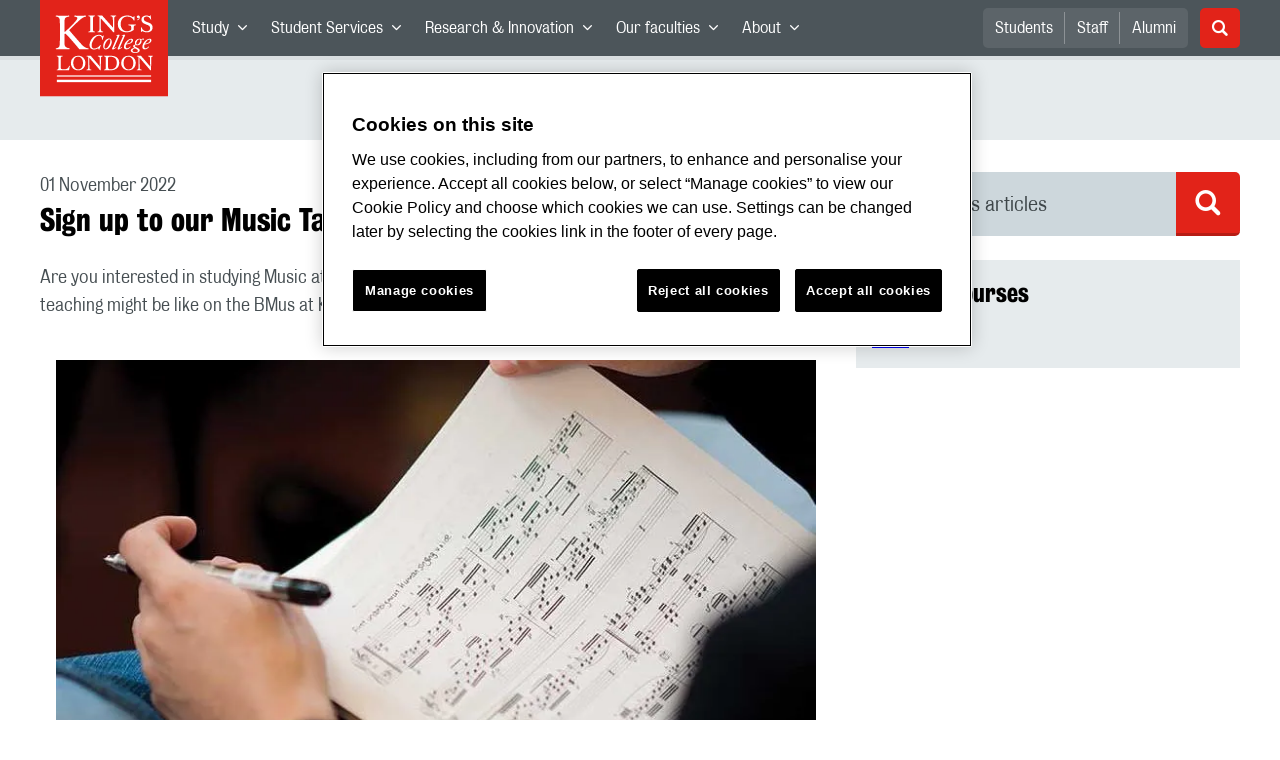

--- FILE ---
content_type: text/html; charset=utf-8
request_url: https://www.kcl.ac.uk/news/sign-up-to-our-music-taster-event-7-december-2022?
body_size: 114451
content:
<!doctype html><html itemscope itemtype="http://schema.org/" lang="en" dir="ltr"><head><meta data-react-helmet="true" name="description" content="Are you interested in studying Music at university? Sign up to our Music taster day and experience what teaching might be like on the BMus at King&#x27;s."/><meta data-react-helmet="true" name="author" content="King&#x27;s College London"/><meta data-react-helmet="true" name="id" content="06fc67af-e1b7-473c-b5a6-75cd639d681f"/><meta data-react-helmet="true" property="og:site_name" content="King&#x27;s College London"/><meta data-react-helmet="true" property="og:title" content="Sign up to our Music Taster Event - 7 December 2022, 2-5pm | King&#x27;s College London"/><meta data-react-helmet="true" property="og:description" content="Are you interested in studying Music at university? Sign up to our Music taster day and experience what teaching might be like on the BMus at King&#x27;s."/><meta data-react-helmet="true" property="og:url" content/><meta data-react-helmet="true" property="og:image" content="https://www.kcl.ac.uk/newimages/main/music.xbdac981d.jpg?crop=780,440,0,5"/><meta data-react-helmet="true" property="og:image:alt" content="Music"/><meta data-react-helmet="true" property="og:type" content="article"/><meta data-react-helmet="true" name="twitter:card" content="summary_large_image"/><meta data-react-helmet="true" name="twitter:domain" content/><meta data-react-helmet="true" name="twitter:site" content="@kingscollegelon"/><meta data-react-helmet="true" name="twitter:creator" content="@kingscollegelon"/><meta data-react-helmet="true" name="twitter:title" content="Sign up to our Music Taster Event - 7 December 2022, 2-5pm"/><meta data-react-helmet="true" name="twitter:description" content="Are you interested in studying Music at university? Sign up to our Music taster day and experience what teaching might be like on the BMus at King&#x27;s."/><meta data-react-helmet="true" name="twitter:url" content/><meta data-react-helmet="true" name="twitter:image" content="https://www.kcl.ac.uk/newimages/main/music.xbdac981d.jpg?crop=780,440,0,5"/><meta data-react-helmet="true" name="twitter:image:alt" content="Music"/><meta data-react-helmet="true" name="Last-Modified" content="2023-02-06T10:29:54.5173172Z"/><meta data-react-helmet="true" name="app:version" content="1.0.35"/><link data-react-helmet="true" rel="canonical" href/><script data-react-helmet="true" async="true" src="https://www.googletagmanager.com/gtag/js?id=UA-228896-1"></script><script data-react-helmet="true" >
        window.dataLayer = window.dataLayer || [];
        window.dataLayer.push({"event":"pageDeclaration"});
        function gtag() { dataLayer.push(arguments); }
        gtag('js', new Date());

        gtag('config', 'UA-228896-1');</script><script data-react-helmet="true" type="application/ld+json">{"@context":"https://schema.org","url":"https://www.kcl.ac.uk/news/sign-up-to-our-music-taster-event-7-december-2022","@type":"NewsArticle","headline":"Sign up to our Music Taster Event - 7 December 2022, 2-5pm","thumbnailUrl":"https://www.kcl.ac.uk/newimages/main/music.xbdac981d.jpg?crop=780,440,0,5","abstract":"Are you interested in studying Music at university? Sign up to our Music taster day and experience what teaching might be like on the BMus at King's.","dateCreated":"2022-11-04T14:08:18.9085756Z","datePublished":"2022-11-01T16:24:00","dateModified":"2023-02-06T10:29:54.5173172Z","version":"4.0","publisher":{"@type":"Organization","name":"King's College London","logo":"https://www.kcl.ac.uk/SiteElements/2017/images/news-image-kings-logo-780x440.jpg"},"accountablePerson":{"@type":"Person","name":"Corporate Communications","email":"comms@kcl.ac.uk","url":"https://www.kcl.ac.uk/news/contactus","telephone":"+44 (0) 20 7848 3202","address":{"@type":"PostalAddress","addressLocality":"London","addressRegion":"London","postalCode":"SE1 0NZ","streetAddress":"5-11 Lavington Street"}}}</script><script>!function(e,t,a,n){e[n]=e[n]||[],e[n].push({"gtm.start":(new Date).getTime(),event:"gtm.js"});var g=t.getElementsByTagName(a)[0],m=t.createElement(a);m.async=!0,m.src="https://www.googletagmanager.com/gtm.js?id=GTM-W5RSV5",g.parentNode.insertBefore(m,g)}(window,document,"script","dataLayer")</script><script>!function(e,t,a,n){e[n]=e[n]||[],e[n].push({"gtm.start":(new Date).getTime(),event:"gtm.js"});var g=t.getElementsByTagName(a)[0],m=t.createElement(a);m.async=!0,m.src="https://www.googletagmanager.com/gtm.js?id=GTM-W5RSV5",g.parentNode.insertBefore(m,g)}(window,document,"script","dataLayer")</script><script charset="UTF-8" data-domain-script="167b1744-c18f-47c4-bd0c-e8420eacd9e1" type="text/javascript" src="https://cdn.cookielaw.org/scripttemplates/otSDKStub.js"></script><script type="text/javascript" src="https://cdn.cookielaw.org/consent/167b1744-c18f-47c4-bd0c-e8420eacd9e1/OtAutoBlock.js"></script><meta charset="utf-8"/><meta name="viewport" content="width=device-width,initial-scale=1,shrink-to-fit=no"/><meta http-equiv="X-UA-Compatible" content="ie=edge"><!--[if IE 11 ]>
    <meta name="msapplication-config" content="_GhbZtw_c45ac714-7e74-4f86-9aa3-f5e84223c84e/static/browserconfig.xml" />
    <![endif]--><link rel="manifest" href="/_GhbZtw_c45ac714-7e74-4f86-9aa3-f5e84223c84e/static/manifest.webmanifest"/><title data-react-helmet="true">Sign up to our Music Taster Event - 7 December 2022, 2-5pm | King&#x27;s College London</title> <style data-styled="true" data-styled-version="5.3.6">@font-face{font-family:'KingsBureauGrotThreeSeven';src:url('/SiteElements/2017/fonts/KingsBureauGrotesqueThreeSeven-woff.woff') format("woff");font-weight:400;font-style:normal;}/*!sc*/
@font-face{font-family:'KingsBureauGrotFiveOne';src:url('/SiteElements/2017/fonts/KingsBureauGrotesqueFiveOne-woff.woff') format("woff");font-weight:400;font-style:normal;}/*!sc*/
@font-face{font-family:'KingsCaslon';src:url('/SiteElements/2017/fonts/KingsCaslon-woff.woff') format("woff");font-weight:400;font-style:normal;}/*!sc*/
@font-face{font-family:'KingsCaslon';src:url('/SiteElements/2017/fonts/KingsCaslonSemiBold-woff.woff') format("woff");font-weight:600;font-style:normal;}/*!sc*/
@font-face{font-family:'KingsCaslon';src:url('/SiteElements/2017/fonts/KingsCaslonItalic-woff.woff') format("woff");font-weight:400;font-style:italic;}/*!sc*/
@font-face{font-family:'kcl-icons';src:url('/SiteElements/2017/fonts/kcl-icons-woff.woff') format("woff");font-weight:400;font-style:normal;}/*!sc*/
*,*::before,*::after{box-sizing:border-box;}/*!sc*/
body{padding:0;margin:0;font-family:KingsBureauGrotFiveOne,sans-serif;font-size:16px;font-weight:400;color:#464e52;-webkit-font-smoothing:antialiased;-moz-osx-font-smoothing:grayscale;}/*!sc*/
h1,h2,h3,h4,h5,h6{font-weight:400;}/*!sc*/
p{margin-top:0;margin-bottom:1.5rem;}/*!sc*/
ol,ul{margin-top:0;margin-bottom:0;padding-left:0;list-style:none;}/*!sc*/
strong,b{font-family:KingsBureauGrotThreeSeven,sans-serif;font-weight:normal;}/*!sc*/
.sr-only{position:absolute;width:1px;height:1px;padding:0;overflow:hidden;-webkit-clip:rect(0,0,0,0);clip:rect(0,0,0,0);white-space:nowrap;-webkit-clip-path:inset(50%);clip-path:inset(50%);border:0;}/*!sc*/
data-styled.g2[id="sc-global-dWdjLZ1"]{content:"sc-global-dWdjLZ1,"}/*!sc*/
.EzpYq{display:block;position:fixed;left:-1000rem;width:0;height:0;overflow:hidden;-webkit-text-decoration:none;text-decoration:none;}/*!sc*/
.EzpYq:focus{top:0;left:0;width:auto;height:auto;padding:1rem;background-color:#0a2d50;color:#ffffff;overflow:visible;z-index:1002;}/*!sc*/
data-styled.g5[id="SkipNavstyled__SkipNavStyled-sc-mgg415-0"]{content:"EzpYq,"}/*!sc*/
.guzTdE{min-height:4rem;background-color:#5a6369;position:relative;margin-bottom:2rem;}/*!sc*/
@media screen and (max-width:1024px){.guzTdE{min-height:unset;}}/*!sc*/
data-styled.g6[id="HeaderStyled-sc-1947hrm-0"]{content:"guzTdE,"}/*!sc*/
.hCMAWC{position:relative;width:100%;display:-webkit-box;display:-webkit-flex;display:-ms-flexbox;display:flex;-webkit-flex-wrap:wrap;-ms-flex-wrap:wrap;flex-wrap:wrap;max-width:1248px;padding-top:0;padding-right:8px;padding-bottom:0;padding-left:8px;margin:0 auto;}/*!sc*/
@media screen and (min-width:768px){.hCMAWC{padding-left:12px;padding-right:12px;}}/*!sc*/
data-styled.g7[id="Containerstyled__ContainerStyled-sc-1vp98b6-0"]{content:"hCMAWC,"}/*!sc*/
.fSgmX{width:100%;}/*!sc*/
.fSgmX .SubNavDesktopstyled__SubNavStyled-sc-rv2630-0::after{display:none;}/*!sc*/
.fSgmX .SubNavDesktopstyled__SubNavStyled-sc-rv2630-0::after{content:'';display:block;height:0.75rem;left:0;position:relative;top:0;width:100%;z-index:1;background:#5a6469;}/*!sc*/
.fSgmX .section-heading{color:#000000;-webkit-text-decoration:none;text-decoration:none;}/*!sc*/
data-styled.g9[id="Navigationstyled__NavigationStyled-sc-15mhzms-0"]{content:"fSgmX,"}/*!sc*/
.hvOvDU > img{max-height:100%;max-width:100%;}/*!sc*/
data-styled.g10[id="Logostyled__LogoStyled-sc-ihdj0q-0"]{content:"hvOvDU,"}/*!sc*/
.nmLDz{position:relative;display:-webkit-box;display:-webkit-flex;display:-ms-flexbox;display:flex;-webkit-align-items:center;-webkit-box-align:center;-ms-flex-align:center;align-items:center;-webkit-box-pack:center;-webkit-justify-content:center;-ms-flex-pack:center;justify-content:center;}/*!sc*/
.nmLDz .search-input{display:block;width:100%;height:3rem;padding:0 0.75rem;line-height:3rem;font-family:KingsBureauGrotThreeSeven,sans-serif;font-size:1.5rem;color:#fff;background-color:#3e4649;border:1px solid #cdd7dc;border-radius:5px;}/*!sc*/
.nmLDz .search-input::-ms-clear,.nmLDz .search-input::-ms-reveal{display:none;width:0;height:0;}/*!sc*/
.nmLDz .search-input::-webkit-search-decoration,.nmLDz .search-input::-webkit-search-cancel-button,.nmLDz .search-input::-webkit-search-results-button,.nmLDz .search-input::-webkit-search-results-decoration{display:none;}/*!sc*/
.nmLDz .search-input::-webkit-input-placeholder{font-weight:bold;color:#fff;opacity:0.8;font-size:1.5rem;}/*!sc*/
.nmLDz .search-input::-moz-placeholder{font-weight:bold;color:#fff;opacity:0.8;font-size:1.5rem;}/*!sc*/
.nmLDz .search-input:-ms-input-placeholder{font-weight:bold;color:#fff;opacity:0.8;font-size:1.5rem;}/*!sc*/
.nmLDz .search-input::placeholder{font-weight:bold;color:#fff;opacity:0.8;font-size:1.5rem;}/*!sc*/
.nmLDz > button{position:absolute;right:0px;top:0px;width:3rem;height:100%;padding:0;color:white;background:transparent;border:none;cursor:pointer;font-size:1.5rem;}/*!sc*/
.nmLDz > button:after{font-family:'kcl-icons';content:'\e922';}/*!sc*/
data-styled.g11[id="SearchComponentstyled__SearchComponentStyled-sc-1nql9ju-0"]{content:"nmLDz,"}/*!sc*/
@media screen and (min-width:px){.bXcTNJ li{background-color:#3b4348;}}/*!sc*/
data-styled.g12[id="NavStaticLinksstyled__NavStaticLinksStyled-sc-1dfd9z5-0"]{content:"bXcTNJ,"}/*!sc*/
.GJiOl{width:100%;-webkit-flex-basis:100%;-ms-flex-preferred-size:100%;flex-basis:100%;padding:0 8px;position:relative;}/*!sc*/
@media screen and (min-width:768px){.GJiOl{padding-left:12px;padding-right:12px;}}/*!sc*/
@media screen and (min-width:1024px){.GJiOl{-webkit-flex-basis:auto;-ms-flex-preferred-size:auto;flex-basis:auto;width:66.66666666666667%;}}/*!sc*/
.FMXNG{width:100%;-webkit-flex-basis:100%;-ms-flex-preferred-size:100%;flex-basis:100%;padding:0 8px;position:relative;}/*!sc*/
@media screen and (min-width:768px){.FMXNG{padding-left:12px;padding-right:12px;}}/*!sc*/
@media screen and (min-width:1024px){.FMXNG{-webkit-flex-basis:auto;-ms-flex-preferred-size:auto;flex-basis:auto;width:33.333333333333336%;}}/*!sc*/
.jkUhFM{width:100%;-webkit-flex-basis:100%;-ms-flex-preferred-size:100%;flex-basis:100%;padding:0 8px;position:relative;}/*!sc*/
@media screen and (min-width:768px){.jkUhFM{padding-left:12px;padding-right:12px;}}/*!sc*/
data-styled.g15[id="Columnstyled__ColumnStyled-sc-f3ck65-0"]{content:"GJiOl,FMXNG,jkUhFM,"}/*!sc*/
.fqQzMC{font-family:kcl-icons,sans-serif;speak:none;font-style:normal;font-weight:normal;font-variant:normal;text-transform:none;line-height:1;}/*!sc*/
.fqQzMC:before{content:'\e900';color:inherit;}/*!sc*/
.kUEDbG{font-family:kcl-icons,sans-serif;speak:none;font-style:normal;font-weight:normal;font-variant:normal;text-transform:none;line-height:1;}/*!sc*/
.kUEDbG:before{content:'\e922';color:inherit;}/*!sc*/
.gOvwTb{font-family:kcl-icons,sans-serif;speak:none;font-style:normal;font-weight:normal;font-variant:normal;text-transform:none;line-height:1;}/*!sc*/
.gOvwTb:before{content:'\e910';color:inherit;}/*!sc*/
.jhQmDt{font-family:kcl-icons,sans-serif;speak:none;font-style:normal;font-weight:normal;font-variant:normal;text-transform:none;line-height:1;}/*!sc*/
.jhQmDt:before{content:'\e92a';color:inherit;}/*!sc*/
.eAnuqc{font-family:kcl-icons,sans-serif;speak:none;font-style:normal;font-weight:normal;font-variant:normal;text-transform:none;line-height:1;}/*!sc*/
.eAnuqc:before{content:'\e917';color:inherit;}/*!sc*/
.fIEaIS{font-family:kcl-icons,sans-serif;speak:none;font-style:normal;font-weight:normal;font-variant:normal;text-transform:none;line-height:1;}/*!sc*/
.fIEaIS:before{content:'\e91a';color:inherit;}/*!sc*/
.sZron{font-family:kcl-icons,sans-serif;speak:none;font-style:normal;font-weight:normal;font-variant:normal;text-transform:none;line-height:1;}/*!sc*/
.sZron:before{content:'\e92c';color:inherit;}/*!sc*/
data-styled.g17[id="Iconstyled__IconStyled-sc-1y8i1f9-0"]{content:"fqQzMC,kUEDbG,gOvwTb,jhQmDt,eAnuqc,fIEaIS,sZron,"}/*!sc*/
.gchsDS{margin:0 0 0.8em 0;color:#000000;font-family:KingsBureauGrotThreeSeven,sans-serif;font-weight:400;font-size:1.5rem;line-height:1.35;}/*!sc*/
@media screen and (min-width:768px){.gchsDS{font-size:1.875rem;line-height:1.35;}}/*!sc*/
.bEzXvi{margin:0 0 0.8em 0;color:#000000;font-family:KingsBureauGrotThreeSeven,sans-serif;font-weight:400;font-size:1.25rem;line-height:1.4;}/*!sc*/
@media screen and (min-width:768px){.bEzXvi{font-size:1.375rem;line-height:1.45;}}/*!sc*/
.hVFhal{margin:0 0 0.8em 0;color:#000000;font-family:KingsBureauGrotThreeSeven,sans-serif;font-weight:400;font-size:1.375rem;line-height:1.45;}/*!sc*/
@media screen and (min-width:768px){.hVFhal{font-size:1.5rem;line-height:1.45;}}/*!sc*/
.iKsmgH{margin:0 0 0.8em 0;color:#000000;font-family:KingsBureauGrotThreeSeven,sans-serif;font-weight:400;font-size:1.125rem;line-height:1.6;}/*!sc*/
@media screen and (min-width:768px){.iKsmgH{font-size:1.25rem;line-height:1.45;}}/*!sc*/
data-styled.g19[id="Headingstyled__DynamicHeading-sc-1544wc-0"]{content:"gchsDS,bEzXvi,hVFhal,iKsmgH,"}/*!sc*/
.jEWHgQ{max-width:100%;}/*!sc*/
data-styled.g20[id="Imagestyled__ImageStyled-sc-oe75a9-0"]{content:"jEWHgQ,"}/*!sc*/
.cgUnvG{white-space:pre-line;font-family:KingsBureauGrotFiveOne,sans-serif;font-weight:400;font-size:1.125rem;line-height:1.6;}/*!sc*/
data-styled.g23[id="Paragraphstyled__ParagraphStyled-sc-176xsi4-0"]{content:"cgUnvG,"}/*!sc*/
.jTJbGq{display:block;}/*!sc*/
@media screen and (min-width:1024px){.jTJbGq{display:none;}}/*!sc*/
.bhVfYi{display:none;}/*!sc*/
@media screen and (min-width:1024px){.bhVfYi{display:block;}}/*!sc*/
data-styled.g30[id="MediaQuerystyled__MediaQueryStyled-sc-flwyer-0"]{content:"jTJbGq,bhVfYi,"}/*!sc*/
.kKIhPG{position:absolute;width:1px;height:1px;padding:0;overflow:hidden;-webkit-clip:rect(0,0,0,0);clip:rect(0,0,0,0);white-space:nowrap;-webkit-clip-path:inset(50%);clip-path:inset(50%);border:0;}/*!sc*/
data-styled.g35[id="VisuallyHiddenstyled__VisuallyHiddenStyled-sc-1i5xmkp-0"]{content:"kKIhPG,"}/*!sc*/
.kpZrBJ a{color:#0a2d50;font-family:KingsBureauGrotFiveOne,sans-serif;-webkit-text-decoration:underline;text-decoration:underline;}/*!sc*/
.kpZrBJ a:hover{color:#3b5773;-webkit-text-decoration:none;text-decoration:none;}/*!sc*/
.kpZrBJ p a{color:#0a2d50;font-family:KingsBureauGrotFiveOne,sans-serif;-webkit-text-decoration:underline;text-decoration:underline;font-weight:600;}/*!sc*/
.kpZrBJ p a:hover{color:#3b5773;-webkit-text-decoration:none;text-decoration:none;}/*!sc*/
data-styled.g39[id="Richtextstyled__RichtextStyled-sc-1kvg2vc-0"]{content:"kpZrBJ,"}/*!sc*/
.fpdkti{display:block;width:100%;height:100%;}/*!sc*/
.fpdkti .nav-parent-li{margin-bottom:-1px;}/*!sc*/
.fpdkti .nav-parent-a{position:relative;height:3rem;width:100%;display:-webkit-inline-box;display:-webkit-inline-flex;display:-ms-inline-flexbox;display:inline-flex;-webkit-box-pack:center;-webkit-justify-content:center;-ms-flex-pack:center;justify-content:center;-webkit-align-items:center;-webkit-box-align:center;-ms-flex-align:center;align-items:center;-webkit-text-decoration:none;text-decoration:none;color:white;background-color:inherit;}/*!sc*/
.fpdkti .nav-parent-a .Iconstyled__IconStyled-sc-1y8i1f9-0{-webkit-transition:all 150ms;transition:all 150ms;font-size:0.625rem;margin-left:0.5rem;}/*!sc*/
.fpdkti .nav-parent-a.expanded .Iconstyled__IconStyled-sc-1y8i1f9-0{-webkit-transform:rotate(180deg);-ms-transform:rotate(180deg);transform:rotate(180deg);}/*!sc*/
.fpdkti .nav-child-ul{display:none;padding:1rem 0;background-color:#e6ebed;}/*!sc*/
.fpdkti .nav-child-ul.active{display:block;}/*!sc*/
.fpdkti .nav-child-a{height:2.5rem;display:-webkit-box;display:-webkit-flex;display:-ms-flexbox;display:flex;-webkit-box-pack:center;-webkit-justify-content:center;-ms-flex-pack:center;justify-content:center;-webkit-align-items:center;-webkit-box-align:center;-ms-flex-align:center;align-items:center;-webkit-text-decoration:none;text-decoration:none;color:black;}/*!sc*/
data-styled.g48[id="NavComponentstyled__NavComponentStyled-sc-l2og7h-0"]{content:"fpdkti,"}/*!sc*/
.hkDkPc{display:block;background-color:#5a6369;}/*!sc*/
.hkDkPc:after{content:'';position:absolute;display:block;width:100%;height:0.25rem;background:rgba(0,0,0,0.05);z-index:1;}/*!sc*/
.hkDkPc .Containerstyled__ContainerStyled-sc-1vp98b6-0{position:relative;min-height:3rem;padding:0;}/*!sc*/
.hkDkPc .Containerstyled__ContainerStyled-sc-1vp98b6-0 .Logostyled__LogoStyled-sc-ihdj0q-0{position:absolute;top:0px;left:0px;z-index:1000;width:63px;height:auto;}/*!sc*/
.hkDkPc .Containerstyled__ContainerStyled-sc-1vp98b6-0 .nav-container{display:none;width:100%;}/*!sc*/
.hkDkPc .Containerstyled__ContainerStyled-sc-1vp98b6-0 .nav-container.expanded{display:block;}/*!sc*/
.hkDkPc .Containerstyled__ContainerStyled-sc-1vp98b6-0 .search-container{display:-webkit-box;display:-webkit-flex;display:-ms-flexbox;display:flex;-webkit-box-pack:center;-webkit-justify-content:center;-ms-flex-pack:center;justify-content:center;-webkit-align-items:center;-webkit-box-align:center;-ms-flex-align:center;align-items:center;height:8rem;}/*!sc*/
.hkDkPc .Containerstyled__ContainerStyled-sc-1vp98b6-0 .top-bar{position:relative;width:100%;height:3rem;}/*!sc*/
.hkDkPc .Containerstyled__ContainerStyled-sc-1vp98b6-0 .top-bar #nav-toggle{width:2rem;height:2rem;position:absolute;right:1rem;top:0.5rem;padding:0;background:0 0;border-color:transparent;border-radius:0;}/*!sc*/
.hkDkPc .Containerstyled__ContainerStyled-sc-1vp98b6-0 .top-bar #nav-toggle:focus{border-color:rgba(0,158,160,1);box-shadow:0 0 0 0.2rem rgba(0,158,160,1);outline:0;}/*!sc*/
.hkDkPc .Containerstyled__ContainerStyled-sc-1vp98b6-0 .top-bar .icon-bar{background:#ffffff;border-radius:5px;display:block;height:0.125rem;margin:0.3125rem auto;position:relative;-webkit-transition:-webkit-transform 0.2s ease;-webkit-transition:transform 0.2s ease;transition:transform 0.2s ease;width:100%;}/*!sc*/
.hkDkPc .Containerstyled__ContainerStyled-sc-1vp98b6-0 .top-bar .icon-bar.first.active{-webkit-transform:translateX(3px) rotate(45deg);-ms-transform:translateX(3px) rotate(45deg);transform:translateX(3px) rotate(45deg);-webkit-transform-origin:4px center;-ms-transform-origin:4px center;transform-origin:4px center;}/*!sc*/
.hkDkPc .Containerstyled__ContainerStyled-sc-1vp98b6-0 .top-bar .icon-bar.last.active{-webkit-transform:translateX(3px) rotate(-45deg);-ms-transform:translateX(3px) rotate(-45deg);transform:translateX(3px) rotate(-45deg);-webkit-transform-origin:4px center;-ms-transform-origin:4px center;transform-origin:4px center;}/*!sc*/
.hkDkPc .Containerstyled__ContainerStyled-sc-1vp98b6-0 .top-bar .icon-bar.middle.active{opacity:0;}/*!sc*/
.hkDkPc .Containerstyled__ContainerStyled-sc-1vp98b6-0 .NavComponentstyled__NavComponentStyled-sc-l2og7h-0{margin:0;background-color:#e6ebed;}/*!sc*/
.hkDkPc .Containerstyled__ContainerStyled-sc-1vp98b6-0 .NavComponentstyled__NavComponentStyled-sc-l2og7h-0 .nav-parent-li{border-top:3px solid #dce3e6;}/*!sc*/
.hkDkPc .Containerstyled__ContainerStyled-sc-1vp98b6-0 .NavComponentstyled__NavComponentStyled-sc-l2og7h-0 .nav-parent-a{position:relative;-webkit-box-pack:start;-webkit-justify-content:flex-start;-ms-flex-pack:start;justify-content:flex-start;padding-left:1rem;color:#000000;}/*!sc*/
.hkDkPc .Containerstyled__ContainerStyled-sc-1vp98b6-0 .NavComponentstyled__NavComponentStyled-sc-l2og7h-0 .nav-child-a{-webkit-box-pack:start;-webkit-justify-content:flex-start;-ms-flex-pack:start;justify-content:flex-start;padding-left:2rem;}/*!sc*/
.hkDkPc .Containerstyled__ContainerStyled-sc-1vp98b6-0 .NavStaticLinksstyled__NavStaticLinksStyled-sc-1dfd9z5-0{margin:0;padding:1rem;background-color:#d7dfe2;}/*!sc*/
.hkDkPc .Containerstyled__ContainerStyled-sc-1vp98b6-0 .NavStaticLinksstyled__NavStaticLinksStyled-sc-1dfd9z5-0 .nav-static-parent-li{display:block;}/*!sc*/
.hkDkPc .Containerstyled__ContainerStyled-sc-1vp98b6-0 .NavStaticLinksstyled__NavStaticLinksStyled-sc-1dfd9z5-0 .nav-static-parent-a{display:-webkit-box;display:-webkit-flex;display:-ms-flexbox;display:flex;-webkit-align-items:center;-webkit-box-align:center;-ms-flex-align:center;align-items:center;-webkit-box-pack:start;-webkit-justify-content:flex-start;-ms-flex-pack:start;justify-content:flex-start;height:2.5rem;color:black;-webkit-text-decoration:none;text-decoration:none;}/*!sc*/
.hkDkPc .Containerstyled__ContainerStyled-sc-1vp98b6-0 .SearchComponentstyled__SearchComponentStyled-sc-1nql9ju-0{width:90%;}/*!sc*/
.hkDkPc .Containerstyled__ContainerStyled-sc-1vp98b6-0 .SearchComponentstyled__SearchComponentStyled-sc-1nql9ju-0 input{font-size:1.0rem;}/*!sc*/
.hkDkPc .Containerstyled__ContainerStyled-sc-1vp98b6-0 .SearchComponentstyled__SearchComponentStyled-sc-1nql9ju-0 button{font-size:1.0rem;}/*!sc*/
@media screen and (min-width:768px){.hkDkPc .Containerstyled__ContainerStyled-sc-1vp98b6-0 .top-bar #nav-toggle{right:1.5rem;}}/*!sc*/
data-styled.g49[id="NavMobilestyled__NavMobileStyled-sc-1wz55ya-0"]{content:"hkDkPc,"}/*!sc*/
.gZbpxg{display:block;background-color:#e6ebed;}/*!sc*/
.gZbpxg .nav-parent-ul{display:block;width:100%;height:100%;}/*!sc*/
.gZbpxg .nav-parent-a{position:relative;height:3rem;width:100%;display:-webkit-inline-box;display:-webkit-inline-flex;display:-ms-inline-flexbox;display:inline-flex;-webkit-box-pack:center;-webkit-justify-content:center;-ms-flex-pack:center;justify-content:center;-webkit-align-items:center;-webkit-box-align:center;-ms-flex-align:center;align-items:center;-webkit-text-decoration:none;text-decoration:none;color:white;}/*!sc*/
.gZbpxg .nav-parent-a .Iconstyled__IconStyled-sc-1y8i1f9-0{-webkit-transition:all 150ms;transition:all 150ms;font-size:0.625rem;margin-left:0.5rem;}/*!sc*/
.gZbpxg .nav-parent-a.expanded .Iconstyled__IconStyled-sc-1y8i1f9-0{-webkit-transform:rotate(180deg);-ms-transform:rotate(180deg);transform:rotate(180deg);}/*!sc*/
.gZbpxg .nav-child-ul{display:none;padding:1rem 0;background-color:#e6ebed;}/*!sc*/
.gZbpxg .nav-child-ul.active{display:block;}/*!sc*/
.gZbpxg .nav-child-a{display:-webkit-box;display:-webkit-flex;display:-ms-flexbox;display:flex;height:2.5rem;padding-left:1rem;color:#0a2d50;-webkit-align-items:center;-webkit-box-align:center;-ms-flex-align:center;align-items:center;-webkit-box-pack:start;-webkit-justify-content:flex-start;-ms-flex-pack:start;justify-content:flex-start;-webkit-text-decoration:none;text-decoration:none;}/*!sc*/
.gZbpxg .nav-child-a:hover{color:#3b5773;}/*!sc*/
.gZbpxg > .Containerstyled__ContainerStyled-sc-1vp98b6-0{display:block;padding:0;}/*!sc*/
.gZbpxg > .Containerstyled__ContainerStyled-sc-1vp98b6-0 > h1{padding:1.5rem 1rem;margin:0;}/*!sc*/
.gZbpxg > .Containerstyled__ContainerStyled-sc-1vp98b6-0 #sub-nav-toggle{position:relative;height:3rem;width:100%;display:-webkit-box;display:-webkit-flex;display:-ms-flexbox;display:flex;-webkit-align-items:center;-webkit-box-align:center;-ms-flex-align:center;align-items:center;padding:0 1rem;border:none;background-color:transparent;}/*!sc*/
.gZbpxg > .Containerstyled__ContainerStyled-sc-1vp98b6-0 #sub-nav-toggle:after{width:2rem;height:2rem;position:absolute;right:1rem;display:-webkit-box;display:-webkit-flex;display:-ms-flexbox;display:flex;-webkit-align-items:center;-webkit-box-align:center;-ms-flex-align:center;align-items:center;-webkit-box-pack:center;-webkit-justify-content:center;-ms-flex-pack:center;justify-content:center;border-radius:50%;background-color:#0a2d50;color:#ffffff;font-family:'kcl-icons' !important;font-size:1.11111111111111rem;-webkit-transition:all 0.2s ease;transition:all 0.2s ease;content:'\e900';}/*!sc*/
.gZbpxg > .Containerstyled__ContainerStyled-sc-1vp98b6-0 #sub-nav-toggle.expanded:after{-webkit-transform:rotate(180deg);-ms-transform:rotate(180deg);transform:rotate(180deg);}/*!sc*/
.gZbpxg > .Containerstyled__ContainerStyled-sc-1vp98b6-0 .sub-nav-container{display:none;width:100%;}/*!sc*/
.gZbpxg > .Containerstyled__ContainerStyled-sc-1vp98b6-0 .sub-nav-container.expanded{display:block;}/*!sc*/
.gZbpxg > .Containerstyled__ContainerStyled-sc-1vp98b6-0 .sub-nav-text{color:#5a6369;font-size:1.0rem;font-family:KingsBureauGrotFiveOne,sans-serif;}/*!sc*/
.gZbpxg > .Containerstyled__ContainerStyled-sc-1vp98b6-0 .nav-parent-li{padding:0 1rem;border-top:3px solid #dce3e6;}/*!sc*/
.gZbpxg > .Containerstyled__ContainerStyled-sc-1vp98b6-0 .nav-parent-a{-webkit-box-pack:start;-webkit-justify-content:flex-start;-ms-flex-pack:start;justify-content:flex-start;color:#5a6369;}/*!sc*/
.gZbpxg > .Containerstyled__ContainerStyled-sc-1vp98b6-0 .nav-parent-a:after{width:2rem;height:2rem;position:absolute;right:0;top:0.5rem;padding:0;display:-webkit-box;display:-webkit-flex;display:-ms-flexbox;display:flex;-webkit-align-items:center;-webkit-box-align:center;-ms-flex-align:center;align-items:center;-webkit-box-pack:center;-webkit-justify-content:center;-ms-flex-pack:center;justify-content:center;color:#0a2d50;font-family:'kcl-icons' !important;font-size:1.11111111111111rem;-webkit-transition:all 0.2s ease;transition:all 0.2s ease;}/*!sc*/
.gZbpxg > .Containerstyled__ContainerStyled-sc-1vp98b6-0 .nav-parent-a.collapsed:after{content:'\e900';}/*!sc*/
.gZbpxg > .Containerstyled__ContainerStyled-sc-1vp98b6-0 .nav-parent-a.expanded:after{content:'\e900';-webkit-transform:rotate(180deg);-ms-transform:rotate(180deg);transform:rotate(180deg);}/*!sc*/
@media screen and (min-width:768px){.gZbpxg > .Containerstyled__ContainerStyled-sc-1vp98b6-0 > h1{padding:1.5rem;}.gZbpxg > .Containerstyled__ContainerStyled-sc-1vp98b6-0 #sub-nav-toggle{padding:0 1.5rem;}.gZbpxg > .Containerstyled__ContainerStyled-sc-1vp98b6-0 #sub-nav-toggle:after{right:1.5rem;}.gZbpxg > .Containerstyled__ContainerStyled-sc-1vp98b6-0 .nav-parent-li{padding:0 1.5rem;}}/*!sc*/
data-styled.g52[id="SubNavMobilestyled__SubNavMobileStyled-sc-1xll37g-0"]{content:"gZbpxg,"}/*!sc*/
.korgaJ{padding:4rem 0 0;display:-webkit-box;display:-webkit-flex;display:-ms-flexbox;display:flex;-webkit-flex-direction:row;-ms-flex-direction:row;flex-direction:row;-webkit-box-pack:space-evenly;-webkit-justify-content:space-evenly;-ms-flex-pack:space-evenly;justify-content:space-evenly;background-color:#4c555a;}/*!sc*/
.korgaJ address{font-size:1.0rem;font-style:normal;line-height:1.8;white-space:pre;}/*!sc*/
.korgaJ .footer-column{margin-bottom:2.5rem;}/*!sc*/
.korgaJ .footer-mobile-number{margin-bottom:0.75rem;}/*!sc*/
.korgaJ .Containerstyled__ContainerStyled-sc-1vp98b6-0 > div{width:100%;padding-left:0.5rem;padding-right:0.5rem;display:-webkit-box;display:-webkit-flex;display:-ms-flexbox;display:flex;-webkit-flex-direction:column;-ms-flex-direction:column;flex-direction:column;color:#ffffff;}/*!sc*/
.korgaJ .Containerstyled__ContainerStyled-sc-1vp98b6-0 > div .column-title{width:100%;padding-bottom:1rem;margin-bottom:1rem;border-bottom:3px solid #8b9296;font-family:KingsBureauGrotFiveOne,sans-serif;font-weight:400;color:#ffffff;}/*!sc*/
.korgaJ .Containerstyled__ContainerStyled-sc-1vp98b6-0 > div a,.korgaJ .Containerstyled__ContainerStyled-sc-1vp98b6-0 > div span{padding:0.5rem 0;display:inline-block;color:white;font-size:1.125rem;}/*!sc*/
.korgaJ .Containerstyled__ContainerStyled-sc-1vp98b6-0 > div a{padding:1rem 0;font-size:1.0rem;cursor:pointer;-webkit-text-decoration:none;text-decoration:none;}/*!sc*/
.korgaJ .Containerstyled__ContainerStyled-sc-1vp98b6-0 > div a:hover{color:#cdd7dc;-webkit-text-decoration:underline;text-decoration:underline;}/*!sc*/
@media screen and (min-width:768px){.korgaJ .Containerstyled__ContainerStyled-sc-1vp98b6-0 > div{width:16.66667%;min-width:192px;padding-left:0.75rem;padding-right:0.75rem;}.korgaJ .Containerstyled__ContainerStyled-sc-1vp98b6-0 > div a{padding:0.5rem 0;}}/*!sc*/
.korgaJ .Containerstyled__ContainerStyled-sc-1vp98b6-0 > .Logostyled__LogoStyled-sc-ihdj0q-0{margin-top:4rem;margin-bottom:2rem;}/*!sc*/
.korgaJ .Containerstyled__ContainerStyled-sc-1vp98b6-0 > .Logostyled__LogoStyled-sc-ihdj0q-0 img{max-width:480px;margin:auto;}/*!sc*/
@media screen and (min-width:768px){.korgaJ .Containerstyled__ContainerStyled-sc-1vp98b6-0 > .Logostyled__LogoStyled-sc-ihdj0q-0{margin:0;}}/*!sc*/
data-styled.g54[id="FooterMainstyled__FooterMainStyled-sc-9qa4f1-0"]{content:"korgaJ,"}/*!sc*/
.jvWAxc{padding:0.75rem;background-color:#4c555a;}/*!sc*/
.jvWAxc .Containerstyled__ContainerStyled-sc-1vp98b6-0 a{width:100%;padding:1rem 0;margin-right:1.5rem;color:#ffffff;-webkit-text-decoration:none;text-decoration:none;}/*!sc*/
.jvWAxc .Containerstyled__ContainerStyled-sc-1vp98b6-0 a:hover{color:#dce3e6;-webkit-text-decoration:underline;text-decoration:underline;}/*!sc*/
@media screen and (min-width:1024px){.jvWAxc .Containerstyled__ContainerStyled-sc-1vp98b6-0{padding:0 1.5rem;}}/*!sc*/
@media screen and (min-width:768px){.jvWAxc .Containerstyled__ContainerStyled-sc-1vp98b6-0 a{width:auto;}}/*!sc*/
data-styled.g55[id="FooterBottomstyled__FooterBottomStyled-sc-107msnq-0"]{content:"jvWAxc,"}/*!sc*/
.hMgEfX{background-color:#0a2d50;color:#ffffff;}/*!sc*/
.hMgEfX .Headingstyled__DynamicHeading-sc-1544wc-0{color:inherit;margin-right:1.5rem;}/*!sc*/
.hMgEfX .wrapper{display:-webkit-box;display:-webkit-flex;display:-ms-flexbox;display:flex;height:136px;-webkit-flex-direction:column;-ms-flex-direction:column;flex-direction:column;-webkit-box-pack:center;-webkit-justify-content:center;-ms-flex-pack:center;justify-content:center;-webkit-align-items:center;-webkit-box-align:center;-ms-flex-align:center;align-items:center;}/*!sc*/
.hMgEfX .links{display:-webkit-box;display:-webkit-flex;display:-ms-flexbox;display:flex;}/*!sc*/
.hMgEfX .link{color:inherit;-webkit-text-decoration:none;text-decoration:none;height:2.5rem;width:2.5rem;border:0.125rem solid rgba(255,255,255,0.4);display:-webkit-box;display:-webkit-flex;display:-ms-flexbox;display:flex;border-radius:50%;-webkit-box-pack:center;-webkit-justify-content:center;-ms-flex-pack:center;justify-content:center;-webkit-align-items:center;-webkit-box-align:center;-ms-flex-align:center;align-items:center;font-size:1.125rem;margin-right:1rem;}/*!sc*/
.hMgEfX .link:hover{color:#0a2d50;background-color:#ffffff;border:0.125rem solid #ffffff;}/*!sc*/
@media screen and (min-width:768px){.hMgEfX .wrapper{height:6rem;-webkit-flex-direction:row;-ms-flex-direction:row;flex-direction:row;-webkit-box-pack:left;-webkit-justify-content:left;-ms-flex-pack:left;justify-content:left;}.hMgEfX .Headingstyled__DynamicHeading-sc-1544wc-0{margin-bottom:0;}.hMgEfX .link{font-size:1.25rem;height:3rem;width:3rem;}}/*!sc*/
data-styled.g56[id="FooterSocialMedia__FooterSocialMediaStyled-sc-1o8y4mm-0"]{content:"hMgEfX,"}/*!sc*/
.iMheLE input{height:48px;display:block;-webkit-flex:auto;-ms-flex:auto;flex:auto;padding-bottom:0px;padding-left:1rem;padding-right:1.5rem;padding-top:0.25rem;font-size:1.125rem;line-height:48px;color:#3e4649;background-color:#cdd7dc;border:1px solid #cdd7dc;border-radius:5px;border-top-right-radius:0;border-bottom-right-radius:0;font-family:KingsBureauGrotFiveOne,sans-serif;}/*!sc*/
.iMheLE input::-webkit-input-placeholder{font-size:1.25rem;font-family:KingsBureauGrotFiveOne,sans-serif;color:#3e4649;}/*!sc*/
.iMheLE input::-moz-placeholder{font-size:1.25rem;font-family:KingsBureauGrotFiveOne,sans-serif;color:#3e4649;}/*!sc*/
.iMheLE input:-ms-input-placeholder{font-size:1.25rem;font-family:KingsBureauGrotFiveOne,sans-serif;color:#3e4649;}/*!sc*/
.iMheLE input::placeholder{font-size:1.25rem;font-family:KingsBureauGrotFiveOne,sans-serif;color:#3e4649;}/*!sc*/
.iMheLE .input-group{display:-webkit-box;display:-webkit-flex;display:-ms-flexbox;display:flex;-webkit-flex:1 1 0%;-ms-flex:1 1 0%;flex:1 1 0%;min-width:0;margin-bottom:0;}/*!sc*/
.iMheLE .input-group__append{display:-webkit-box;display:-webkit-flex;display:-ms-flexbox;display:flex;height:48px;width:48px;border-radius:5px;border-top-left-radius:0;border-bottom-left-radius:0;background-color:#e22319;border:none;border-bottom:3px solid #b61c14;color:#ffffff;font-size:1.5rem;-webkit-box-pack:center;-webkit-justify-content:center;-ms-flex-pack:center;justify-content:center;-webkit-align-items:center;-webkit-box-align:center;-ms-flex-align:center;align-items:center;-webkit-text-decoration:none;text-decoration:none;}/*!sc*/
@media screen and (min-width:768px){.iMheLE input{height:64px;line-height:64px;}.iMheLE .input-group__append{height:64px;width:64px;font-size:1.75rem;}}/*!sc*/
.iMheLE button{cursor:pointer;}/*!sc*/
.iMheLE button:hover{opacity:0.7;}/*!sc*/
data-styled.g119[id="SearchInputWithSubmitstyled__SearchInputWithSubmitStyled-sc-pplpbq-0"]{content:"iMheLE,"}/*!sc*/
.kCnCve .initiatives{display:-webkit-box;display:-webkit-flex;display:-ms-flexbox;display:flex;-webkit-flex-flow:row wrap;-ms-flex-flow:row wrap;flex-flow:row wrap;gap:0.75rem;}/*!sc*/
.kCnCve .initiative{max-width:49%;min-width:49%;}/*!sc*/
.kCnCve .general-info{display:-webkit-box;display:-webkit-flex;display:-ms-flexbox;display:flex;-webkit-flex-flow:row wrap;-ms-flex-flow:row wrap;flex-flow:row wrap;gap:1rem;height:100%;margin-bottom:2rem;}/*!sc*/
.kCnCve .general-info--inner{width:48%;-webkit-box-flex:1;-webkit-flex-grow:1;-ms-flex-positive:1;flex-grow:1;background-color:#edf1f2;}/*!sc*/
.kCnCve .list-link{color:#0a2d50;font-family:KingsBureauGrotFiveOne,sans-serif;font-weight:400;-webkit-text-decoration:underline;text-decoration:underline;}/*!sc*/
.kCnCve .list-link:hover{color:#3b5773;-webkit-text-decoration:underline;text-decoration:underline;}/*!sc*/
.kCnCve .list-link:visited{color:#0a2d50;}/*!sc*/
.kCnCve .section-break{margin-bottom:1.5rem;border-bottom:3px solid #edf1f2;padding-bottom:0;}/*!sc*/
.kCnCve .spacing-bottom{margin-bottom:1.5rem;}/*!sc*/
.kCnCve .image-spacing-bottom{margin-bottom:2rem;}/*!sc*/
.kCnCve .YouTubeVideostyled__YouTubeVideoStyled-sc-el2nym-0{margin-bottom:2rem;}/*!sc*/
.kCnCve .keyline{display:block;width:100%;height:3px;margin:1.5rem 0 1.25rem 0;background-color:#dce3e6;}/*!sc*/
.kCnCve .keyline--thin{height:3px;margin:1rem 0 1.25rem 0;}/*!sc*/
.kCnCve .keyline--thick{height:0.25rem;margin:0 0 1.5rem 0;}/*!sc*/
@media screen and (min-width:768px){.kCnCve .Richtextstyled__RichtextStyled-sc-1kvg2vc-0{margin-bottom:3.5rem;}.kCnCve .spacing-bottom{margin-bottom:3.5rem;}}/*!sc*/
@media screen and (max-width:768px){.kCnCve .initiative{max-width:100%;min-width:100%;}.kCnCve .general-info--inner{width:100%;}}/*!sc*/
data-styled.g299[id="ContentComposerstyled__ContentComposerStyled-sc-nc8htl-0"]{content:"kCnCve,"}/*!sc*/
.hRAOrF .figure-caption,.hRAOrF .caption{margin-bottom:2rem;}/*!sc*/
.hRAOrF .search{margin-bottom:1.5rem;}/*!sc*/
.hRAOrF p.date{margin-bottom:0;}/*!sc*/
.hRAOrF .image{padding:1rem;}/*!sc*/
.hRAOrF .conversationTracker{border:none !important;box-shadow:none !important;margin:0 !important;max-height:1px !important;max-width:1px !important;min-height:1px !important;min-width:1px !important;opacity:0 !important;outline:none !important;padding:0 !important;}/*!sc*/
.hRAOrF .list{display:-webkit-box;display:-webkit-flex;display:-ms-flexbox;display:flex;-webkit-flex-wrap:wrap;-ms-flex-wrap:wrap;flex-wrap:wrap;gap:0.75rem;list-style:none;width:100%;margin-bottom:1rem;}/*!sc*/
.hRAOrF .list li{display:inline-block;}/*!sc*/
.hRAOrF .btn{display:inline-block;text-align:center;vertical-align:middle;border-radius:5px;padding:1rem;-webkit-text-decoration:none;text-decoration:none;}/*!sc*/
.hRAOrF link:hover{-webkit-text-decoration:text-underline-offset;text-decoration:text-underline-offset;}/*!sc*/
.hRAOrF .btn--tag{background-color:#e6ebed;font-style:normal;font-family:KingsBureauGrotFiveOne,sans-serif;color:#5a6369;}/*!sc*/
.hRAOrF div.relatedLinkBlock{border-top:1px solid #464e52;padding-bottom:1rem;}/*!sc*/
.hRAOrF .relatedLinksHeading{padding-top:1rem;}/*!sc*/
.hRAOrF li.relatedLinks{padding-bottom:1.5rem;}/*!sc*/
.hRAOrF li.relatedLinks a{color:#0a2d50;-webkit-text-decoration:underline;text-decoration:underline;}/*!sc*/
.hRAOrF li.relatedLinks a:hover{color:#3b5773;-webkit-text-decoration:none;text-decoration:none;}/*!sc*/
.hRAOrF div.relatedCourses{background-color:#e6ebed;padding:1rem;margin-bottom:2rem;}/*!sc*/
.hRAOrF ul.relatedCoursesList{font-family:KingsBureauGrotThreeSeven,sans-serif;list-style:circle;display:block;margin-block-start:1em;padding-inline:1rem;color:#0a2d50;}/*!sc*/
.hRAOrF li link.relatedCourse{color:#0a2d50;}/*!sc*/
.hRAOrF ul li:before{border-radius:50%;display:block;position:absolute;content:' ';background-color:#5a6369;height:0.625rem;}/*!sc*/
data-styled.g411[id="NewsPagestyled__NewsPageStyled-sc-1wcff4g-0"]{content:"hRAOrF,"}/*!sc*/
</style><meta property="og:type" content="website"/><link rel="preconnect" href="https://fonts.googleapis.com"><link rel="preconnect" href="https://fonts.gstatic.com" crossorigin><link href="https://fonts.googleapis.com/css2?family=Wix+Madefor+Display:wght@400;700&display=swap" rel="stylesheet"><meta name="generator" content="Contensis" /></head><body><noscript><iframe src="https://www.googletagmanager.com/ns.html?id=GTM-W5RSV5" height="0" width="0" style="display:none;visibility:hidden"></iframe></noscript><div id="root"> <div data-testid="Layout" class="Layoutstyled__LayoutStyled-sc-15and8u-0"><a class="SkipNavstyled__SkipNavStyled-sc-mgg415-0 EzpYq" href="#main-content">Skip to main content</a><header class="HeaderStyled-sc-1947hrm-0 guzTdE"><div class="Navigationstyled__NavigationStyled-sc-15mhzms-0 fSgmX"><div class="NavMobilestyled__NavMobileStyled-sc-1wz55ya-0 hkDkPc"><div class="Containerstyled__ContainerStyled-sc-1vp98b6-0 hCMAWC"><div class="Logostyled__LogoStyled-sc-ihdj0q-0 hvOvDU"><img src="/_GhbZtw_c45ac714-7e74-4f86-9aa3-f5e84223c84e/static/img/kcl-logo.svg?5bb1569efb406aadca16a184977b0ee2&amp;f=webp" alt="Back to King&#x27;s College London homepage" class="Imagestyled__ImageStyled-sc-oe75a9-0 jEWHgQ"/></div><div class="top-bar"><button class="" id="nav-toggle" name="navigation toggle" aria-expanded="false"><span class="VisuallyHiddenstyled__VisuallyHiddenStyled-sc-1i5xmkp-0 kKIhPG">Opens navigation menu</span><span class="icon-bar first "></span><span class="icon-bar middle "></span><span class="icon-bar last "></span></button></div><div class="nav-container "><nav><ul class="NavComponentstyled__NavComponentStyled-sc-l2og7h-0 fpdkti nav-parent-ul nav-unnamed"><li class="nav-parent-li"><a class="nav-parent-a collapsed " href="/study/home" id="bfbe9934-616e-421f-a7f4-63d386c4784a" aria-expanded="false" aria-label="">Study<i class="Iconstyled__IconStyled-sc-1y8i1f9-0 fqQzMC down-caret" aria-hidden="true"></i><span class="VisuallyHiddenstyled__VisuallyHiddenStyled-sc-1i5xmkp-0 kKIhPG">Navigation category. Contains links. Press enter key to expand.</span></a><ul class="nav-child-ul " id="nav-submenu-bfbe9934-616e-421f-a7f4-63d386c4784a"><li class="nav-child-li"><a class="nav-child-a" href="/study/home" aria-label="">Study<span class="VisuallyHiddenstyled__VisuallyHiddenStyled-sc-1i5xmkp-0 kKIhPG">Navigation link in category Study. Press escape key to return to main menu</span></a></li><li class="nav-child-li"><a class="nav-child-a" href="/study/undergraduate">Undergraduate<span class="VisuallyHiddenstyled__VisuallyHiddenStyled-sc-1i5xmkp-0 kKIhPG">Navigation link in category Study. Press escape key to return to main menu</span></a></li><li class="nav-child-li"><a class="nav-child-a" href="/study/postgraduate-taught">Postgraduate taught<span class="VisuallyHiddenstyled__VisuallyHiddenStyled-sc-1i5xmkp-0 kKIhPG">Navigation link in category Study. Press escape key to return to main menu</span></a></li><li class="nav-child-li"><a class="nav-child-a" href="/study/postgraduate-research">Postgraduate Research<span class="VisuallyHiddenstyled__VisuallyHiddenStyled-sc-1i5xmkp-0 kKIhPG">Navigation link in category Study. Press escape key to return to main menu</span></a></li><li class="nav-child-li"><a class="nav-child-a" href="/professional-education">Professional Education<span class="VisuallyHiddenstyled__VisuallyHiddenStyled-sc-1i5xmkp-0 kKIhPG">Navigation link in category Study. Press escape key to return to main menu</span></a></li><li class="nav-child-li"><a class="nav-child-a" href="/study/ciel">International Education &amp; Languages<span class="VisuallyHiddenstyled__VisuallyHiddenStyled-sc-1i5xmkp-0 kKIhPG">Navigation link in category Study. Press escape key to return to main menu</span></a></li><li class="nav-child-li"><a class="nav-child-a" href="/study/international">International<span class="VisuallyHiddenstyled__VisuallyHiddenStyled-sc-1i5xmkp-0 kKIhPG">Navigation link in category Study. Press escape key to return to main menu</span></a></li><li class="nav-child-li"><a class="nav-child-a" href="https://www.kcl.ac.uk/study-legacy/abroad">Study Abroad<span class="VisuallyHiddenstyled__VisuallyHiddenStyled-sc-1i5xmkp-0 kKIhPG">Navigation link in category Study. Press escape key to return to main menu</span></a></li><li class="nav-child-li"><a class="nav-child-a" href="/international-foundation">International Foundation<span class="VisuallyHiddenstyled__VisuallyHiddenStyled-sc-1i5xmkp-0 kKIhPG">Navigation link in category Study. Press escape key to return to main menu</span></a></li><li class="nav-child-li"><a class="nav-child-a" href="/language-centre">Language Centre<span class="VisuallyHiddenstyled__VisuallyHiddenStyled-sc-1i5xmkp-0 kKIhPG">Navigation link in category Study. Press escape key to return to main menu</span></a></li><li class="nav-child-li"><a class="nav-child-a" href="https://www.kcl.ac.uk/summer">Summer and Winter Programmes<span class="VisuallyHiddenstyled__VisuallyHiddenStyled-sc-1i5xmkp-0 kKIhPG">Navigation link in category Study. Press escape key to return to main menu</span></a></li><li class="nav-child-li"><a class="nav-child-a" href="https://www.kcl.ac.uk/accommodation">Accommodation<span class="VisuallyHiddenstyled__VisuallyHiddenStyled-sc-1i5xmkp-0 kKIhPG">Navigation link in category Study. Press escape key to return to main menu</span></a></li><li class="nav-child-li"><a class="nav-child-a" href="/study/social-mobility">Social Mobility<span class="VisuallyHiddenstyled__VisuallyHiddenStyled-sc-1i5xmkp-0 kKIhPG">Navigation link in category Study. Press escape key to return to main menu</span></a></li><li class="nav-child-li"><a class="nav-child-a" href="/visit">Visit King&#x27;s<span class="VisuallyHiddenstyled__VisuallyHiddenStyled-sc-1i5xmkp-0 kKIhPG">Navigation link in category Study. Press escape key to return to main menu</span></a></li></ul></li><li class="nav-parent-li"><a class="nav-parent-a collapsed " href="/campuslife" id="b7ba7108-f1eb-4490-af1b-23def95c63cc" aria-expanded="false" aria-label="">Student Services<i class="Iconstyled__IconStyled-sc-1y8i1f9-0 fqQzMC down-caret" aria-hidden="true"></i><span class="VisuallyHiddenstyled__VisuallyHiddenStyled-sc-1i5xmkp-0 kKIhPG">Navigation category. Contains links. Press enter key to expand.</span></a><ul class="nav-child-ul " id="nav-submenu-b7ba7108-f1eb-4490-af1b-23def95c63cc"><li class="nav-child-li"><a class="nav-child-a" href="/campuslife" aria-label="">Student Services<span class="VisuallyHiddenstyled__VisuallyHiddenStyled-sc-1i5xmkp-0 kKIhPG">Navigation link in category Student Services. Press escape key to return to main menu</span></a></li><li class="nav-child-li"><a class="nav-child-a" href="https://self-service.kcl.ac.uk/article/KA-01913/en-us">Academic Calendar<span class="VisuallyHiddenstyled__VisuallyHiddenStyled-sc-1i5xmkp-0 kKIhPG">Navigation link in category Student Services. Press escape key to return to main menu</span></a></li><li class="nav-child-li"><a class="nav-child-a" href="https://kcl.ac.uk/sport">King’s Sport<span class="VisuallyHiddenstyled__VisuallyHiddenStyled-sc-1i5xmkp-0 kKIhPG">Navigation link in category Student Services. Press escape key to return to main menu</span></a></li><li class="nav-child-li"><a class="nav-child-a" href="/library">Libraries &amp; Collections<span class="VisuallyHiddenstyled__VisuallyHiddenStyled-sc-1i5xmkp-0 kKIhPG">Navigation link in category Student Services. Press escape key to return to main menu</span></a></li><li class="nav-child-li"><a class="nav-child-a" href="https://www.kclsu.org">Student&#x27;s Union<span class="VisuallyHiddenstyled__VisuallyHiddenStyled-sc-1i5xmkp-0 kKIhPG">Navigation link in category Student Services. Press escape key to return to main menu</span></a></li><li class="nav-child-li"><a class="nav-child-a" href="/careers">Careers<span class="VisuallyHiddenstyled__VisuallyHiddenStyled-sc-1i5xmkp-0 kKIhPG">Navigation link in category Student Services. Press escape key to return to main menu</span></a></li><li class="nav-child-li"><a class="nav-child-a" href="/language-centre">Language Centre<span class="VisuallyHiddenstyled__VisuallyHiddenStyled-sc-1i5xmkp-0 kKIhPG">Navigation link in category Student Services. Press escape key to return to main menu</span></a></li><li class="nav-child-li"><a class="nav-child-a" href="/it">King’s IT<span class="VisuallyHiddenstyled__VisuallyHiddenStyled-sc-1i5xmkp-0 kKIhPG">Navigation link in category Student Services. Press escape key to return to main menu</span></a></li><li class="nav-child-li"><a class="nav-child-a" href="https://self-service.kcl.ac.uk/">Student Services Online<span class="VisuallyHiddenstyled__VisuallyHiddenStyled-sc-1i5xmkp-0 kKIhPG">Navigation link in category Student Services. Press escape key to return to main menu</span></a></li><li class="nav-child-li"><a class="nav-child-a" href="/student-life/wellbeing">Mental health and wellbeing<span class="VisuallyHiddenstyled__VisuallyHiddenStyled-sc-1i5xmkp-0 kKIhPG">Navigation link in category Student Services. Press escape key to return to main menu</span></a></li><li class="nav-child-li"><a class="nav-child-a" href="https://www.kcl.ac.uk/students/news">Student news<span class="VisuallyHiddenstyled__VisuallyHiddenStyled-sc-1i5xmkp-0 kKIhPG">Navigation link in category Student Services. Press escape key to return to main menu</span></a></li></ul></li><li class="nav-parent-li"><a class="nav-parent-a collapsed " href="/research" id="36fd05c8-4c24-42e2-abcf-5125fd505e2d" aria-expanded="false" aria-label="">Research &amp; Innovation<i class="Iconstyled__IconStyled-sc-1y8i1f9-0 fqQzMC down-caret" aria-hidden="true"></i><span class="VisuallyHiddenstyled__VisuallyHiddenStyled-sc-1i5xmkp-0 kKIhPG">Navigation category. Contains links. Press enter key to expand.</span></a><ul class="nav-child-ul " id="nav-submenu-36fd05c8-4c24-42e2-abcf-5125fd505e2d"><li class="nav-child-li"><a class="nav-child-a" href="/research" aria-label="">Research &amp; Innovation<span class="VisuallyHiddenstyled__VisuallyHiddenStyled-sc-1i5xmkp-0 kKIhPG">Navigation link in category Research &amp; Innovation. Press escape key to return to main menu</span></a></li><li class="nav-child-li"><a class="nav-child-a" href="/research/explore">Explore<span class="VisuallyHiddenstyled__VisuallyHiddenStyled-sc-1i5xmkp-0 kKIhPG">Navigation link in category Research &amp; Innovation. Press escape key to return to main menu</span></a></li><li class="nav-child-li"><a class="nav-child-a" href="/research/impact">Impact<span class="VisuallyHiddenstyled__VisuallyHiddenStyled-sc-1i5xmkp-0 kKIhPG">Navigation link in category Research &amp; Innovation. Press escape key to return to main menu</span></a></li><li class="nav-child-li"><a class="nav-child-a" href="/research/research-environment">Research Environment<span class="VisuallyHiddenstyled__VisuallyHiddenStyled-sc-1i5xmkp-0 kKIhPG">Navigation link in category Research &amp; Innovation. Press escape key to return to main menu</span></a></li><li class="nav-child-li"><a class="nav-child-a" href="/research/funding">Funding<span class="VisuallyHiddenstyled__VisuallyHiddenStyled-sc-1i5xmkp-0 kKIhPG">Navigation link in category Research &amp; Innovation. Press escape key to return to main menu</span></a></li><li class="nav-child-li"><a class="nav-child-a" href="/research/facilities">Facilities<span class="VisuallyHiddenstyled__VisuallyHiddenStyled-sc-1i5xmkp-0 kKIhPG">Navigation link in category Research &amp; Innovation. Press escape key to return to main menu</span></a></li><li class="nav-child-li"><a class="nav-child-a" href="/research/work-with-kings">Collaborate with King&#x27;s<span class="VisuallyHiddenstyled__VisuallyHiddenStyled-sc-1i5xmkp-0 kKIhPG">Navigation link in category Research &amp; Innovation. Press escape key to return to main menu</span></a></li><li class="nav-child-li"><a class="nav-child-a" href="https://www.kingshealthpartners.org/">King&#x27;s Health Partners<span class="VisuallyHiddenstyled__VisuallyHiddenStyled-sc-1i5xmkp-0 kKIhPG">Navigation link in category Research &amp; Innovation. Press escape key to return to main menu</span></a></li><li class="nav-child-li"><a class="nav-child-a" href="/doctoralcollege">King&#x27;s Doctoral College<span class="VisuallyHiddenstyled__VisuallyHiddenStyled-sc-1i5xmkp-0 kKIhPG">Navigation link in category Research &amp; Innovation. Press escape key to return to main menu</span></a></li></ul></li><li class="nav-parent-li"><a class="nav-parent-a collapsed " href="/faculties-departments" id="65fa36c4-354c-43ac-8cf0-7f24331ce7fe" aria-expanded="false" aria-label="">Our faculties<i class="Iconstyled__IconStyled-sc-1y8i1f9-0 fqQzMC down-caret" aria-hidden="true"></i><span class="VisuallyHiddenstyled__VisuallyHiddenStyled-sc-1i5xmkp-0 kKIhPG">Navigation category. Contains links. Press enter key to expand.</span></a><ul class="nav-child-ul " id="nav-submenu-65fa36c4-354c-43ac-8cf0-7f24331ce7fe"><li class="nav-child-li"><a class="nav-child-a" href="/faculties-departments" aria-label="">Our faculties<span class="VisuallyHiddenstyled__VisuallyHiddenStyled-sc-1i5xmkp-0 kKIhPG">Navigation link in category Our faculties. Press escape key to return to main menu</span></a></li><li class="nav-child-li"><a class="nav-child-a" href="/artshums">Arts &amp; Humanities<span class="VisuallyHiddenstyled__VisuallyHiddenStyled-sc-1i5xmkp-0 kKIhPG">Navigation link in category Our faculties. Press escape key to return to main menu</span></a></li><li class="nav-child-li"><a class="nav-child-a" href="/law">Law<span class="VisuallyHiddenstyled__VisuallyHiddenStyled-sc-1i5xmkp-0 kKIhPG">Navigation link in category Our faculties. Press escape key to return to main menu</span></a></li><li class="nav-child-li"><a class="nav-child-a" href="/nmpc">Nursing, Midwifery &amp; Palliative Care<span class="VisuallyHiddenstyled__VisuallyHiddenStyled-sc-1i5xmkp-0 kKIhPG">Navigation link in category Our faculties. Press escape key to return to main menu</span></a></li><li class="nav-child-li"><a class="nav-child-a" href="/business">Business<span class="VisuallyHiddenstyled__VisuallyHiddenStyled-sc-1i5xmkp-0 kKIhPG">Navigation link in category Our faculties. Press escape key to return to main menu</span></a></li><li class="nav-child-li"><a class="nav-child-a" href="/lsm">Life Sciences &amp; Medicine<span class="VisuallyHiddenstyled__VisuallyHiddenStyled-sc-1i5xmkp-0 kKIhPG">Navigation link in category Our faculties. Press escape key to return to main menu</span></a></li><li class="nav-child-li"><a class="nav-child-a" href="/ioppn">Psychiatry, Psychology &amp; Neuroscience<span class="VisuallyHiddenstyled__VisuallyHiddenStyled-sc-1i5xmkp-0 kKIhPG">Navigation link in category Our faculties. Press escape key to return to main menu</span></a></li><li class="nav-child-li"><a class="nav-child-a" href="/nmes">Natural, Mathematical &amp; Engineering Sciences<span class="VisuallyHiddenstyled__VisuallyHiddenStyled-sc-1i5xmkp-0 kKIhPG">Navigation link in category Our faculties. Press escape key to return to main menu</span></a></li><li class="nav-child-li"><a class="nav-child-a" href="/dentistry">Dentistry, Oral &amp; Craniofacial Sciences<span class="VisuallyHiddenstyled__VisuallyHiddenStyled-sc-1i5xmkp-0 kKIhPG">Navigation link in category Our faculties. Press escape key to return to main menu</span></a></li><li class="nav-child-li"><a class="nav-child-a" href="/sspp">Social Sciences &amp; Public Policy<span class="VisuallyHiddenstyled__VisuallyHiddenStyled-sc-1i5xmkp-0 kKIhPG">Navigation link in category Our faculties. Press escape key to return to main menu</span></a></li></ul></li><li class="nav-parent-li"><a class="nav-parent-a collapsed " href="/about" id="9cde7764-7c42-441d-babb-270b82e2b077" aria-expanded="false" aria-label="">About<i class="Iconstyled__IconStyled-sc-1y8i1f9-0 fqQzMC down-caret" aria-hidden="true"></i><span class="VisuallyHiddenstyled__VisuallyHiddenStyled-sc-1i5xmkp-0 kKIhPG">Navigation category. Contains links. Press enter key to expand.</span></a><ul class="nav-child-ul " id="nav-submenu-9cde7764-7c42-441d-babb-270b82e2b077"><li class="nav-child-li"><a class="nav-child-a" href="/about" aria-label="">About<span class="VisuallyHiddenstyled__VisuallyHiddenStyled-sc-1i5xmkp-0 kKIhPG">Navigation link in category About. Press escape key to return to main menu</span></a></li><li class="nav-child-li"><a class="nav-child-a" href="/about/history">History<span class="VisuallyHiddenstyled__VisuallyHiddenStyled-sc-1i5xmkp-0 kKIhPG">Navigation link in category About. Press escape key to return to main menu</span></a></li><li class="nav-child-li"><a class="nav-child-a" href="/about/strategy">Strategy<span class="VisuallyHiddenstyled__VisuallyHiddenStyled-sc-1i5xmkp-0 kKIhPG">Navigation link in category About. Press escape key to return to main menu</span></a></li><li class="nav-child-li"><a class="nav-child-a" href="/about/strategy/learning-and-teaching">Learning &amp; Teaching<span class="VisuallyHiddenstyled__VisuallyHiddenStyled-sc-1i5xmkp-0 kKIhPG">Navigation link in category About. Press escape key to return to main menu</span></a></li><li class="nav-child-li"><a class="nav-child-a" href="/about/our-people">Our People<span class="VisuallyHiddenstyled__VisuallyHiddenStyled-sc-1i5xmkp-0 kKIhPG">Navigation link in category About. Press escape key to return to main menu</span></a></li><li class="nav-child-li"><a class="nav-child-a" href="/jobs">Work at King&#x27;s<span class="VisuallyHiddenstyled__VisuallyHiddenStyled-sc-1i5xmkp-0 kKIhPG">Navigation link in category About. Press escape key to return to main menu</span></a></li><li class="nav-child-li"><a class="nav-child-a" href="/about/partnerships">Partnerships<span class="VisuallyHiddenstyled__VisuallyHiddenStyled-sc-1i5xmkp-0 kKIhPG">Navigation link in category About. Press escape key to return to main menu</span></a></li><li class="nav-child-li"><a class="nav-child-a" href="/about/governance-policies-and-procedures">Governance, policies &amp; procedures<span class="VisuallyHiddenstyled__VisuallyHiddenStyled-sc-1i5xmkp-0 kKIhPG">Navigation link in category About. Press escape key to return to main menu</span></a></li><li class="nav-child-li"><a class="nav-child-a" href="/professional-services">Professional &amp; Support Services<span class="VisuallyHiddenstyled__VisuallyHiddenStyled-sc-1i5xmkp-0 kKIhPG">Navigation link in category About. Press escape key to return to main menu</span></a></li><li class="nav-child-li"><a class="nav-child-a" href="/about/governance-policies-and-procedures/diversity-inclusivity">Diversity &amp; Inclusion<span class="VisuallyHiddenstyled__VisuallyHiddenStyled-sc-1i5xmkp-0 kKIhPG">Navigation link in category About. Press escape key to return to main menu</span></a></li><li class="nav-child-li"><a class="nav-child-a" href="/about/governance-policies-and-procedures/financial-information">Financial information<span class="VisuallyHiddenstyled__VisuallyHiddenStyled-sc-1i5xmkp-0 kKIhPG">Navigation link in category About. Press escape key to return to main menu</span></a></li><li class="nav-child-li"><a class="nav-child-a" href="/impact">King’s Impact<span class="VisuallyHiddenstyled__VisuallyHiddenStyled-sc-1i5xmkp-0 kKIhPG">Navigation link in category About. Press escape key to return to main menu</span></a></li><li class="nav-child-li"><a class="nav-child-a" href="https://www.kcl.ac.uk/kingsvenues">King&#x27;s Venues<span class="VisuallyHiddenstyled__VisuallyHiddenStyled-sc-1i5xmkp-0 kKIhPG">Navigation link in category About. Press escape key to return to main menu</span></a></li></ul></li></ul><ul class="NavStaticLinksstyled__NavStaticLinksStyled-sc-1dfd9z5-0 bXcTNJ nav-static-parent-ul undefined"><li class="nav-static-parent-li"><a class="nav-static-parent-a" href="/students">Students</a></li><li class="nav-static-parent-li"><a class="nav-static-parent-a" href="https://internal.kcl.ac.uk">Staff</a></li><li class="nav-static-parent-li"><a class="nav-static-parent-a" href="/alumni">Alumni</a></li></ul><div class="search-container"><div class="SearchComponentstyled__SearchComponentStyled-sc-1nql9ju-0 nmLDz header-search"><input type="search" class="search-input" name="search form" value="" placeholder="Search King&#x27;s"/><button class="search-button" name="search button" title="Search" aria-label="Search"></button></div></div></nav></div></div></div><div class="SubNavMobilestyled__SubNavMobileStyled-sc-1xll37g-0 gZbpxg"><div class="Containerstyled__ContainerStyled-sc-1vp98b6-0 hCMAWC"><h1 class="Headingstyled__DynamicHeading-sc-1544wc-0 gchsDS"><a class="section-heading" href="/">King&#x27;s College London</a></h1></div></div></div></header><main id="main-content"><div class="NewsPagestyled__NewsPageStyled-sc-1wcff4g-0 hRAOrF"><div class="Containerstyled__ContainerStyled-sc-1vp98b6-0 hCMAWC"><div class="Columnstyled__ColumnStyled-sc-f3ck65-0 GJiOl"><div class="MediaQuerystyled__MediaQueryStyled-sc-flwyer-0 jTJbGq"><div class="search" data-test-id="searchMobile"><form class="SearchInputWithSubmitstyled__SearchInputWithSubmitStyled-sc-pplpbq-0 iMheLE"><label for="search" class="sr-only">Search news articles</label><div class="input-group"><input type="text" placeholder="Search news articles" id="search" title="Search" value=""/><a class="input-group__append" href="undefined?term=" target="_self" rel="noopener noreferrer"><span class="sr-only">Search</span><i class="Iconstyled__IconStyled-sc-1y8i1f9-0 kUEDbG" aria-hidden="true"></i></a></div></form></div></div><p class="Paragraphstyled__ParagraphStyled-sc-176xsi4-0 cgUnvG date">01 November 2022</p><h2 class="Headingstyled__DynamicHeading-sc-1544wc-0 gchsDS title">Sign up to our Music Taster Event - 7 December 2022, 2-5pm</h2><p class="Paragraphstyled__ParagraphStyled-sc-176xsi4-0 cgUnvG">Are you interested in studying Music at university? Sign up to our Music taster day and experience what teaching might be like on the BMus at King&#x27;s.</p><div class="image"><img src="/newimages/main/music.xbdac981d.jpg?crop=780,440,0,5&amp;f=webp" alt="Music" class="Imagestyled__ImageStyled-sc-oe75a9-0 jEWHgQ image-spacing-bottom"/></div><div class="ContentComposerstyled__ContentComposerStyled-sc-nc8htl-0 kCnCve"><div class="Richtextstyled__RichtextStyled-sc-1kvg2vc-0 kpZrBJ"><h2 class="Headingstyled__DynamicHeading-sc-1544wc-0 gchsDS"><strong><a title="Sign up here" href="https://www.kcl.ac.uk/events/undergraduate-taster-day-music-7-december-2022">Sign up here</a></strong></h2>
<p class="Paragraphstyled__ParagraphStyled-sc-176xsi4-0 cgUnvG">Are you interested in studying Music at university? Sign up to our Music taster day and experience what teaching might be like on the BMus at King&#x27;s.</p>
<p class="Paragraphstyled__ParagraphStyled-sc-176xsi4-0 cgUnvG">There will be the opportunity to interact and ask questions with current students and staff.</p>
<p class="Paragraphstyled__ParagraphStyled-sc-176xsi4-0 cgUnvG">With a wide range of world-class music venues and resources on our doorstep, the prestigious Music Department at King’s is one of the best places to expand your musical knowledge.</p>
<p class="Paragraphstyled__ParagraphStyled-sc-176xsi4-0 cgUnvG">We hope you can join us!</p></div></div><ul class="list" data-test-id="categoryList"><li><a class="btn btn--tag" href="/news/kings-news?categories=5ebf5622-b7ff-4e83-af45-848d88d9240d">Arts &amp; Culture</a></li></ul><div class="relatedLinkBlock"> <h4 class="Headingstyled__DynamicHeading-sc-1544wc-0 bEzXvi relatedLinksHeading">Related links</h4><ul class="relatedLinksList"><li class="relatedLinks"><a href="https://www.kcl.ac.uk/events/undergraduate-taster-day-music-7-december-2022" target="_self" rel="noopener noreferrer">Find out more and sign up for our Music Taster event</a></li></ul></div></div><div class="Columnstyled__ColumnStyled-sc-f3ck65-0 FMXNG"><div class="MediaQuerystyled__MediaQueryStyled-sc-flwyer-0 bhVfYi"><div class="search" data-test-id="searchDesktop"><form class="SearchInputWithSubmitstyled__SearchInputWithSubmitStyled-sc-pplpbq-0 iMheLE"><label for="search" class="sr-only">Search news articles</label><div class="input-group"><input type="text" placeholder="Search news articles" id="search" title="Search" value=""/><a class="input-group__append" href="undefined?term=" target="_self" rel="noopener noreferrer"><span class="sr-only">Search</span><i class="Iconstyled__IconStyled-sc-1y8i1f9-0 kUEDbG" aria-hidden="true"></i></a></div></form></div></div><div class="relatedCourses"><h3 class="Headingstyled__DynamicHeading-sc-1544wc-0 hVFhal">Related courses</h3><ul class="relatedCoursesList"><li class="relatedCourses"><a class="relatedCourse" href="/study/undergraduate/courses/music-bmus" target="_self" rel="noopener noreferrer">Music</a></li></ul></div></div></div></div></main><footer class="Footerstyled__FooterStyled-sc-10jrmii-0"><div class="FooterSocialMedia__FooterSocialMediaStyled-sc-1o8y4mm-0 hMgEfX"><div class="Containerstyled__ContainerStyled-sc-1vp98b6-0 hCMAWC"><div class="Columnstyled__ColumnStyled-sc-f3ck65-0 jkUhFM wrapper"><h5 class="Headingstyled__DynamicHeading-sc-1544wc-0 hVFhal">Connect with King’s College London</h5><div class="links"><a class="link" href="http://www.facebook.com/kingscollegelondon" target="_blank" title="King’s College London on Facebook" rel="noopener noreferrer"><i class="Iconstyled__IconStyled-sc-1y8i1f9-0 gOvwTb" aria-hidden="true"></i></a><a class="link" href="http://www.twitter.com/kingscollegelon" target="_blank" title="King’s College London on Twitter" rel="noopener noreferrer"><i class="Iconstyled__IconStyled-sc-1y8i1f9-0 jhQmDt" aria-hidden="true"></i></a><a class="link" href="http://www.instagram.com/lifeatkings" target="_blank" title="King’s College London on Instagram" rel="noopener noreferrer"><i class="Iconstyled__IconStyled-sc-1y8i1f9-0 eAnuqc" aria-hidden="true"></i></a><a class="link" href="http://www.linkedin.com/company/7198" target="_blank" title="King’s College London on LinkedIn" rel="noopener noreferrer"><i class="Iconstyled__IconStyled-sc-1y8i1f9-0 fIEaIS" aria-hidden="true"></i></a><a class="link" href="http://www.youtube.com/user/kingscollegelondon" target="_blank" title="King’s College London on YouTube" rel="noopener noreferrer"><i class="Iconstyled__IconStyled-sc-1y8i1f9-0 sZron" aria-hidden="true"></i></a></div></div></div></div><div class="FooterMainstyled__FooterMainStyled-sc-9qa4f1-0 korgaJ"><div class="Containerstyled__ContainerStyled-sc-1vp98b6-0 hCMAWC"><div class="footer-column"><h5 class="Headingstyled__DynamicHeading-sc-1544wc-0 iKsmgH column-title">Study</h5><a href="/study/undergraduate">Degree courses<span class="VisuallyHiddenstyled__VisuallyHiddenStyled-sc-1i5xmkp-0 kKIhPG">Footer navigation link</span></a><a href="/study/postgraduate-taught">Postgraduate taught<span class="VisuallyHiddenstyled__VisuallyHiddenStyled-sc-1i5xmkp-0 kKIhPG">Footer navigation link</span></a><a href="/study/postgraduate-research">Postgraduate research<span class="VisuallyHiddenstyled__VisuallyHiddenStyled-sc-1i5xmkp-0 kKIhPG">Footer navigation link</span></a><a href="/study/international">International<span class="VisuallyHiddenstyled__VisuallyHiddenStyled-sc-1i5xmkp-0 kKIhPG">Footer navigation link</span></a><a href="/summer">Summer schools<span class="VisuallyHiddenstyled__VisuallyHiddenStyled-sc-1i5xmkp-0 kKIhPG">Footer navigation link</span></a><a href="/student-experience">Student experience<span class="VisuallyHiddenstyled__VisuallyHiddenStyled-sc-1i5xmkp-0 kKIhPG">Footer navigation link</span></a></div><div class="footer-column"><h5 class="Headingstyled__DynamicHeading-sc-1544wc-0 iKsmgH column-title">Information for</h5><a href="/new-students">New students<span class="VisuallyHiddenstyled__VisuallyHiddenStyled-sc-1i5xmkp-0 kKIhPG">Footer navigation link</span></a><a href="/students">Current students<span class="VisuallyHiddenstyled__VisuallyHiddenStyled-sc-1i5xmkp-0 kKIhPG">Footer navigation link</span></a><a href="https://internal.kcl.ac.uk">Staff<span class="VisuallyHiddenstyled__VisuallyHiddenStyled-sc-1i5xmkp-0 kKIhPG">Footer navigation link</span></a><a href="/alumni">Alumni<span class="VisuallyHiddenstyled__VisuallyHiddenStyled-sc-1i5xmkp-0 kKIhPG">Footer navigation link</span></a></div><div class="footer-column"><h5 class="Headingstyled__DynamicHeading-sc-1544wc-0 iKsmgH column-title">Facilities</h5><a href="https://self-service.kcl.ac.uk/">Student services<span class="VisuallyHiddenstyled__VisuallyHiddenStyled-sc-1i5xmkp-0 kKIhPG">Footer navigation link</span></a><a href="https://www.kcl.ac.uk/accommodation">Accommodation<span class="VisuallyHiddenstyled__VisuallyHiddenStyled-sc-1i5xmkp-0 kKIhPG">Footer navigation link</span></a><a href="https://www.kcl.ac.uk/library">Libraries &amp; Collections<span class="VisuallyHiddenstyled__VisuallyHiddenStyled-sc-1i5xmkp-0 kKIhPG">Footer navigation link</span></a><a href="/it">King’s IT<span class="VisuallyHiddenstyled__VisuallyHiddenStyled-sc-1i5xmkp-0 kKIhPG">Footer navigation link</span></a><a href="https://self-service.kcl.ac.uk/article/KA-01913/en-us">Academic Calendar<span class="VisuallyHiddenstyled__VisuallyHiddenStyled-sc-1i5xmkp-0 kKIhPG">Footer navigation link</span></a></div><div class="footer-column"><h5 class="Headingstyled__DynamicHeading-sc-1544wc-0 iKsmgH column-title">Discover King&#x27;s</h5><a href="/news">News Centre<span class="VisuallyHiddenstyled__VisuallyHiddenStyled-sc-1i5xmkp-0 kKIhPG">Footer navigation link</span></a><a href="/events">Events<span class="VisuallyHiddenstyled__VisuallyHiddenStyled-sc-1i5xmkp-0 kKIhPG">Footer navigation link</span></a><a href="https://www.kclsu.org">Student&#x27;s Union<span class="VisuallyHiddenstyled__VisuallyHiddenStyled-sc-1i5xmkp-0 kKIhPG">Footer navigation link</span></a><a href="/visit">Visit King&#x27;s<span class="VisuallyHiddenstyled__VisuallyHiddenStyled-sc-1i5xmkp-0 kKIhPG">Footer navigation link</span></a><a href="/jobs">Work at King&#x27;s<span class="VisuallyHiddenstyled__VisuallyHiddenStyled-sc-1i5xmkp-0 kKIhPG">Footer navigation link</span></a><a href="/about">King&#x27;s community<span class="VisuallyHiddenstyled__VisuallyHiddenStyled-sc-1i5xmkp-0 kKIhPG">Footer navigation link</span></a></div><div class="footer-column"><h5 class="Headingstyled__DynamicHeading-sc-1544wc-0 iKsmgH column-title">Contact us</h5><a class="footer-mobile-number" href="tel:+4402078365454">+44 (0)20 7836 5454</a><address>King&#x27;s College London<br/>Strand<br/>London<br/>WC2R 2LS<br/>United Kingdom</address></div><div class="footer-column"><a href="/"><div class="Logostyled__LogoStyled-sc-ihdj0q-0 hvOvDU"><img src="/_GhbZtw_c45ac714-7e74-4f86-9aa3-f5e84223c84e/static/img/kcl-logo.svg?5bb1569efb406aadca16a184977b0ee2&amp;f=webp" alt="Back to King&#x27;s College London homepage" class="Imagestyled__ImageStyled-sc-oe75a9-0 jEWHgQ"/></div></a></div></div></div><div class="FooterBottomstyled__FooterBottomStyled-sc-107msnq-0 jvWAxc"><div class="Containerstyled__ContainerStyled-sc-1vp98b6-0 hCMAWC"><a href="/terms">Terms &amp; conditions<span class="VisuallyHiddenstyled__VisuallyHiddenStyled-sc-1i5xmkp-0 kKIhPG">Footer navigation link</span></a><a href="/terms/privacy">Privacy policy<span class="VisuallyHiddenstyled__VisuallyHiddenStyled-sc-1i5xmkp-0 kKIhPG">Footer navigation link</span></a><a href="/policyhub/modern-slavery-act-transparency-statement/modern-slavery-act-transparency-statement">Modern slavery statement<span class="VisuallyHiddenstyled__VisuallyHiddenStyled-sc-1i5xmkp-0 kKIhPG">Footer navigation link</span></a><a href="/sitehelp">Site help<span class="VisuallyHiddenstyled__VisuallyHiddenStyled-sc-1i5xmkp-0 kKIhPG">Footer navigation link</span></a><a href="/sitehelp/accessibility">Accessibility<span class="VisuallyHiddenstyled__VisuallyHiddenStyled-sc-1i5xmkp-0 kKIhPG">Footer navigation link</span></a><a href="/sitehelp/cookie">Manage cookies<span class="VisuallyHiddenstyled__VisuallyHiddenStyled-sc-1i5xmkp-0 kKIhPG">Footer navigation link</span></a></div></div></footer></div></div><script >window.versionStatus = "published"; window.REDUX_DATA = {"navigation":{"root":null,"error":{"isError":false,"message":null},"isReady":false},"routing":{"canonicalPath":"\u002Fnews","currentHostname":"www.kcl.ac.uk","currentPath":"\u002Fnews","currentNode":null,"currentNodeAncestors":[],"currentProject":"website","entryID":null,"entry":null,"error":undefined,"isError":false,"isLoading":false,"location":{"pathname":"\u002Fnews\u002Fsign-up-to-our-music-taster-event-7-december-2022","search":"","hash":"","state":undefined},"mappedEntry":null,"notFound":false,"staticRoute":{"route":{"path":"\u002Fnews\u002F:slug","exact":true,"component":null},"match":{"path":"\u002Fnews\u002F:slug","url":"\u002Fnews\u002Fsign-up-to-our-music-taster-event-7-december-2022","isExact":true,"params":{"slug":"sign-up-to-our-music-taster-event-7-december-2022"}}},"statusCode":200,"allowedGroups":[-1],"currentNodeSiblings":[],"currentNodeSiblingsParent":null},"version":{"commitRef":"059988d98b461108827d0298ff51b9c1bf39f32c","buildNo":"403621","contensisVersionStatus":"published"},"course":{"altUkEntryQuals":{"items":[],"isError":false,"isReady":false},"countries":{"items":[],"isError":false,"isReady":false,"loading":false},"englishLanguageQuals":{"items":[],"isError":false,"isReady":false},"internationalBaccalaureate":{},"internationalBaccalaureateEntry":{"entry":{},"isError":false,"isReady":false}},"promoCards":{"promoEntry":{"item":null,"isError":false,"isReady":false},"eventEntry":{"item":null,"isError":false,"isReady":false},"topics":[]},"relatedCourses":{"relatedCourses":{"items":[],"isError":false,"isReady":false},"studyAbroadCourses":{"items":[],"isError":false,"isReady":false},"studyAbroadPGCourses":{"items":[],"isError":false,"isReady":false},"relatedPGCourses":{"items":[],"isError":false,"isReady":false},"topics":{}},"relatedPathways":{"relatedPathways":{"items":[],"isError":false,"isReady":false}},"listing":{"type":"","items":[],"filters":[],"pagingInfo":{},"loading":false,"isError":false,"isLoaded":false,"filtersLoaded":false,"filtersError":false,"error":null},"search":{"entries":{"pageIndex":0,"pageCount":0,"totalCount":0,"pageSize":0,"items":[]},"loadingEntries":false,"search":{"term":""},"filters":{"courses":{"level":{"key":"courseLevel","name":"Level","isArrayField":true,"hasChildren":true,"children":[{"contentTypeId":"undergraduateCourse","key":"undergraduate","name":"Undergraduate","hasChildren":false,"children":[],"id":"undergraduate"},{"contentTypeId":"postgraduateCourse","key":"postgraduate","name":"Postgraduate taught","hasChildren":false,"children":[],"id":"postgraduate-taught"},{"contentTypeId":"postgraduateResearchDegree","key":"postgraduateResearch","name":"Postgraduate research","hasChildren":false,"children":[],"id":"postgraduate-research"},{"contentTypeId":"foundationCourse","key":"foundationCourse","name":"Foundation course","hasChildren":false,"children":[],"id":"foundation-course"},{"contentTypeId":"shortCourseNew","key":"profEdducation","name":"Professional education","hasChildren":true,"children":[],"id":"profEdducation"}]}},"research":{"Area":{"key":"area","name":"Area","isArrayField":true,"hasChildren":true,"children":[{"contentTypeId":"postgraduateResearchDegree","key":"postgraduateResearchDegree","name":"Research degrees\u002FPhDs","hasChildren":false,"children":[],"id":"postgraduateResearchDegree"},{"contentTypeId":"researchProfile","key":"researchProfile","name":"Research profile","hasChildren":false,"children":[],"id":"research-profile"},{"contentTypeId":"researchProject","key":"researchProject","name":"Research project","hasChildren":false,"children":[],"id":"research-project"},{"contentTypeId":"researchCentre","key":"researchCentre","name":"Research centre","hasChildren":false,"children":[],"id":"research-centre"},{"contentTypeId":"facility","key":"facility","name":"Research facility","hasChildren":false,"children":[],"id":"research-facility"},{"contentTypeId":"researchCapability","key":"researchCapability","name":"Research capability","hasChildren":false,"children":[],"id":"research-capability"},{"contentTypeId":"equipment","key":"equipment","name":"Research equipment","hasChildren":false,"children":[],"id":"research-equipment"},{"contentTypeId":"spotlight","key":"spotlight","name":"Research news","hasChildren":false,"children":[],"id":"research-news"}]}},"news":{"level":{"key":"all","name":"Story type","isArrayField":true,"hasChildren":true,"children":[{"contentTypeId":"news","key":"news","name":"News","hasChildren":false,"children":[],"id":"news"},{"contentTypeId":"spotlight","key":"spotlight","name":"Spotlight","hasChildren":false,"children":[],"id":"spotlight"},{"contentTypeId":"feature","key":"feature","name":"Feature","hasChildren":false,"children":[],"id":"feature"},{"contentTypeId":"studentHubArticle","key":"studentHubArticle","name":"Student news","hasChildren":false,"children":[],"id":"studentHubArticle"}]}},"ps":{"level":{"key":"all","name":"Quick filter","isArrayField":true,"hasChildren":true,"children":[{"contentTypeId":"departmentPage","key":"departmentPage","name":"Department","hasChildren":false,"children":[],"id":"departmentPage"},{"contentTypeId":"services","key":"services","name":"Services","hasChildren":false,"children":[],"id":"services"},{"contentTypeId":"jobVacancy","key":"jobVacancy","name":"Job vacancy","hasChildren":false,"children":[],"id":"jobVacancy"},{"contentTypeId":"policy","key":"Policy","name":"University policy","hasChildren":false,"children":[],"id":"policy"},{"contentTypeId":"academicManualChapter","key":"academicManualChapter","name":"Academic manual","hasChildren":false,"children":[],"id":"academicManualChapter"},{"contentTypeId":"room","key":"room","name":"King's Venue room","hasChildren":false,"children":[],"id":"room"}]}},"all":{},"search":{}},"quickSearch":{},"promotedEntries":{"pageIndex":0,"pageCount":0,"totalCount":0,"pageSize":0,"items":[]},"showTabList":false},"site":{"config":{"linkedInURL":"https:\u002F\u002Fwww.linkedin.com\u002Fschool\u002Fking's-college-london\u002F","twitterURL":"https:\u002F\u002Fwww.x.com\u002Fkingscollegelon","tikTokURL":"https:\u002F\u002Fwww.tiktok.com\u002F@kingscollegelondon","globalPageTitle":"King's College London","sys":{"dataFormat":"entry","contentTypeId":"siteConfiguration","language":"en-GB","id":"1a086a24-32b1-4df8-9026-02005676420f","uri":null,"versionStatus":"published"},"facebookURL":"https:\u002F\u002Fwww.facebook.com\u002Fkingscollegelondon","navigation":[{"childNavigationItems":[{"childNavigationItems":[{"childNavigationItems":[{"entryTitle":"Undergraduate guide","entryDescription":null,"entryThumbnail":null,"sys":{"id":"68dba864-aea0-4561-8099-76173482ef89","language":"en-GB","contentTypeId":"externalLink","dataFormat":"entry","uri":null}},{"entryTitle":"Open days","entryDescription":null,"entryThumbnail":null,"sys":{"id":"a5f94e55-63cf-4900-9205-f14c44585b52","language":"en-GB","contentTypeId":"navigationItem","dataFormat":"entry","uri":null}},{"entryTitle":"How to apply","entryDescription":null,"entryThumbnail":null,"sys":{"id":"ebdc4163-6c88-4047-8ba0-7220aa28ddb9","language":"en-GB","contentTypeId":"navigationItem","dataFormat":"entry","uri":null}},{"entryTitle":"Chat to students and staff","entryDescription":null,"entryThumbnail":null,"sys":{"id":"31c08c1c-7cd6-4883-b7c4-7d7ed79a8d20","language":"en-GB","contentTypeId":"navigationItem","dataFormat":"entry","uri":null}}],"hideFromNavigation":false,"page":null,"sys":{"dataFormat":"entry","contentTypeId":"navigationItem","language":"en-GB","id":"5338dc13-9c08-4ceb-a491-e1c66e22a1e9","uri":null,"versionStatus":"published"},"entryTitle":"Subject areas","url":"\u002Fstudy\u002Fundergraduate\u002Fsubject-areas"},{"childNavigationItems":[{"entryTitle":"Intercalated courses","entryDescription":null,"entryThumbnail":null,"sys":{"id":"b73b2bdd-3f5f-44a7-ac24-cbe898d0369b","language":"en-GB","contentTypeId":"externalLink","dataFormat":"entry","uri":null}},{"entryTitle":"Undergraduate guide","entryDescription":null,"entryThumbnail":null,"sys":{"id":"68dba864-aea0-4561-8099-76173482ef89","language":"en-GB","contentTypeId":"externalLink","dataFormat":"entry","uri":null}},{"entryTitle":"Open days","entryDescription":null,"entryThumbnail":null,"sys":{"id":"cfcf584b-c9b1-439c-b262-5013d6375541","language":"en-GB","contentTypeId":"externalLink","dataFormat":"entry","uri":null}},{"entryTitle":"How to apply","entryDescription":null,"entryThumbnail":null,"sys":{"id":"ebdc4163-6c88-4047-8ba0-7220aa28ddb9","language":"en-GB","contentTypeId":"navigationItem","dataFormat":"entry","uri":null}},{"entryTitle":"Chat to students and staff","entryDescription":null,"entryThumbnail":null,"sys":{"id":"31c08c1c-7cd6-4883-b7c4-7d7ed79a8d20","language":"en-GB","contentTypeId":"navigationItem","dataFormat":"entry","uri":null}}],"hideFromNavigation":false,"page":null,"sys":{"dataFormat":"entry","contentTypeId":"navigationItem","language":"en-GB","id":"9edcb54c-56c9-49fe-8dc2-bee671efeb87","uri":null,"versionStatus":"published"},"entryTitle":"Courses A-Z","url":"\u002Fstudy\u002Fundergraduate\u002Fcourses"},{"childNavigationItems":[{"entryTitle":"Entry requirements","entryDescription":null,"entryThumbnail":null,"sys":{"id":"92cd785b-6210-4aa2-8ba4-eced9d1cf5d2","language":"en-GB","contentTypeId":"externalLink","dataFormat":"entry","uri":null}},{"entryTitle":"English language requirements","entryDescription":null,"entryThumbnail":null,"sys":{"id":"aa5a3494-4bb9-4ce7-b8e0-1c56db74b58c","language":"en-GB","contentTypeId":"externalLink","dataFormat":"entry","uri":null}},{"entryTitle":"Policies and guidance","entryDescription":null,"entryThumbnail":null,"sys":{"id":"6ec9c2bb-12da-4cb1-8c3d-16d7f1352f88","language":"en-GB","contentTypeId":"externalLink","dataFormat":"entry","uri":null}},{"entryTitle":"Transferring to King's","entryDescription":null,"entryThumbnail":null,"sys":{"id":"ad4045ef-9116-401f-af19-276030ba763f","language":"en-GB","contentTypeId":"externalLink","dataFormat":"entry","uri":null}}],"hideFromNavigation":false,"page":{"entryTitle":"How to apply: Undergraduate courses","entryDescription":"We're delighted that you're considering applying to King's. Once you've checked the information and entry requirements for your chosen course, you will need to follow the correct application procedure, depending on the type of study you're interested in.   ","entryThumbnail":{"altText":"Students in a seminar","caption":"","transformations":null,"asset":{"entryTitle":"students-seminar-thumb","entryDescription":null,"sys":{"id":"750af15e-d690-46ab-828b-46e572f04f16","language":"en-GB","contentTypeId":"image","dataFormat":"asset","uri":"\u002Fnewimages\u002Fstudy\u002Fmarcomms\u002Fstudents\u002Fstudents-seminar-thumb.x5364ce13.png"}}},"sys":{"id":"fef5a4cc-0e38-45d6-8669-c03a1fa66923","language":"en-GB","contentTypeId":"contentPageGeneric","dataFormat":"entry","uri":"\u002Fstudy\u002Fundergraduate\u002Fhow-to-apply"}},"sys":{"dataFormat":"entry","contentTypeId":"navigationItem","language":"en-GB","id":"ebdc4163-6c88-4047-8ba0-7220aa28ddb9","uri":null,"versionStatus":"published"},"entryTitle":"How to apply","url":"\u002Fstudy\u002Fundergraduate\u002Fhow-to-apply"},{"childNavigationItems":[{"entryTitle":"Tuition fees","entryDescription":null,"entryThumbnail":null,"sys":{"id":"3c941920-8d8c-49aa-a1e1-f2ce66c3116d","language":"en-GB","contentTypeId":"externalLink","dataFormat":"entry","uri":null}},{"entryTitle":"Student funding","entryDescription":null,"entryThumbnail":null,"sys":{"id":"8ed5e95f-5800-4c49-a45b-6536b7de33cd","language":"en-GB","contentTypeId":"externalLink","dataFormat":"entry","uri":null}},{"entryTitle":"Loans and grants","entryDescription":null,"entryThumbnail":null,"sys":{"id":"4e3664bf-6aa2-40f5-a9ab-3726a2b145bf","language":"en-GB","contentTypeId":"externalLink","dataFormat":"entry","uri":null}},{"entryTitle":"Contact us","entryDescription":null,"entryThumbnail":null,"sys":{"id":"b71ed5a3-1625-42ce-9682-ebc685028132","language":"en-GB","contentTypeId":"externalLink","dataFormat":"entry","uri":null}}],"hideFromNavigation":false,"page":{"entryTitle":"Undergraduate fees and funding","entryDescription":"Information about undergraduate fees and funding including tuition fees, student loans and grants, and other financial help at King's College London. \n","entryThumbnail":null,"sys":{"id":"17c8addf-d090-44af-b145-9bdb630f1a43","language":"en-GB","contentTypeId":"hubPage","dataFormat":"entry","uri":"\u002Fstudy\u002Fundergraduate\u002Ffees-and-funding"}},"sys":{"dataFormat":"entry","contentTypeId":"navigationItem","language":"en-GB","id":"60620365-5432-47ed-b8b2-900a1bdec9d5","uri":null,"versionStatus":"published"},"entryTitle":"Fees & Funding","url":"\u002Fstudy\u002Fundergraduate\u002Ffees-and-funding"},{"childNavigationItems":[],"hideFromNavigation":false,"page":null,"sys":{"dataFormat":"entry","contentTypeId":"navigationItem","language":"en-GB","id":"b1944369-9f3e-4c56-bba8-e265ee274639","uri":null,"versionStatus":"published"},"entryTitle":"International","url":"\u002Fstudy\u002Finternational"},{"childNavigationItems":[],"hideFromNavigation":false,"page":null,"sys":{"dataFormat":"entry","contentTypeId":"navigationItem","language":"en-GB","id":"7e3e3338-40a4-4039-8ff4-e1ab11b86b12","uri":null,"versionStatus":"published"},"entryTitle":"Accommodation","url":"https:\u002F\u002Fwww.kcl.ac.uk\u002Faccommodation"},{"childNavigationItems":[{"entryTitle":"Campus tours","entryDescription":null,"entryThumbnail":null,"sys":{"id":"2dc4be73-8001-47f8-a220-fb543e93dbe6","language":"en-GB","contentTypeId":"externalLink","dataFormat":"entry","uri":null}},{"entryTitle":"King's student union","entryDescription":null,"entryThumbnail":null,"sys":{"id":"c291018e-6646-4883-964f-b08465a410bc","language":"en-GB","contentTypeId":"externalLink","dataFormat":"entry","uri":null}},{"entryTitle":"King's sport","entryDescription":null,"entryThumbnail":null,"sys":{"id":"53c1149d-98f1-4dfa-8312-14a528bc5c89","language":"en-GB","contentTypeId":"externalLink","dataFormat":"entry","uri":null}},{"entryTitle":"Chat to students and staff","entryDescription":null,"entryThumbnail":null,"sys":{"id":"31c08c1c-7cd6-4883-b7c4-7d7ed79a8d20","language":"en-GB","contentTypeId":"navigationItem","dataFormat":"entry","uri":null}}],"hideFromNavigation":false,"page":{"entryTitle":"Student experience","entryDescription":"Discover the range of opportunities you can get involved in at King's.","entryThumbnail":null,"sys":{"id":"09eb2518-45e7-4fca-a219-0d7ce1b08695","language":"en-GB","contentTypeId":"hubPage","dataFormat":"entry","uri":"\u002Fstudy\u002Fstudent-experience"}},"sys":{"dataFormat":"entry","contentTypeId":"navigationItem","language":"en-GB","id":"1a6fcc4e-a1a5-476f-9d13-eda073f9d3e6","uri":null,"versionStatus":"published"},"entryTitle":"Student experience","url":"\u002Fstudy\u002Fstudent-experience"},{"childNavigationItems":[{"entryTitle":"Campus tours","entryDescription":null,"entryThumbnail":null,"sys":{"id":"2dc4be73-8001-47f8-a220-fb543e93dbe6","language":"en-GB","contentTypeId":"externalLink","dataFormat":"entry","uri":null}},{"entryTitle":"Taster sessions","entryDescription":null,"entryThumbnail":null,"sys":{"id":"9ab84cc0-ae5f-47b6-aef7-c2939e4a1b6a","language":"en-GB","contentTypeId":"externalLink","dataFormat":"entry","uri":null}},{"entryTitle":"Chat to students and staff","entryDescription":null,"entryThumbnail":null,"sys":{"id":"31c08c1c-7cd6-4883-b7c4-7d7ed79a8d20","language":"en-GB","contentTypeId":"navigationItem","dataFormat":"entry","uri":null}}],"hideFromNavigation":false,"page":null,"sys":{"dataFormat":"entry","contentTypeId":"navigationItem","language":"en-GB","id":"5ba64329-2265-4009-a00e-bd86b8295ac8","uri":null,"versionStatus":"published"},"entryTitle":"Open days","url":"\u002Fstudy\u002Fundergraduate\u002Fevents\u002Fopen-days"},{"childNavigationItems":[],"hideFromNavigation":false,"page":{"entryTitle":"Contact us","entryDescription":"Connect with a King's Advisor for support and guidance on applying or about your offer at King's. ","entryThumbnail":{"altText":"King's advisor smiling and talking on a headset to a prospective student","caption":"","transformations":"w=1424&h=440&crop=780,440,548,0","asset":{"entryTitle":"contact-centre","entryDescription":null,"sys":{"id":"4255f343-197d-47c1-a125-a850f7748b99","language":"en-GB","contentTypeId":"image","dataFormat":"asset","uri":"\u002Fnewimages\u002Fstudy\u002Fmarcomms\u002Fstudent-services\u002Fcontact-centre.x4c8c4021.png?w=1424&h=440&crop=780,440,548,0"}}},"sys":{"id":"17676c88-83f2-48db-b74f-8af0c189258d","language":"en-GB","contentTypeId":"contentPageGeneric","dataFormat":"entry","uri":"\u002Fstudy\u002Fcontact-us"}},"sys":{"dataFormat":"entry","contentTypeId":"navigationItem","language":"en-GB","id":"e1f9f3c2-85d9-435e-8e8f-40fdb0f3e777","uri":null,"versionStatus":"published"},"entryTitle":"Contact us","url":"\u002Fstudy\u002Fcontact-us"}],"hideFromNavigation":false,"page":{"sys":{"dataFormat":"entry","contentTypeId":"hubPage","language":"en-GB","id":"4ba4e6e6-728f-4a39-83ef-7af83fe6f3d5","uri":"\u002Fstudy\u002Fundergraduate","versionStatus":"published"},"entryTitle":"Undergraduate"},"sys":{"dataFormat":"entry","contentTypeId":"navigationItem","language":"en-GB","id":"4fc258fd-fb49-4700-867d-60f8d27ed13d","uri":null,"versionStatus":"published"},"entryTitle":"Undergraduate","url":"\u002Fstudy\u002Fundergraduate"},{"childNavigationItems":[{"childNavigationItems":[{"entryTitle":"Postgraduate guide","entryDescription":null,"entryThumbnail":null,"sys":{"id":"c2682a99-238c-4265-b3f7-d7f06a1f84e7","language":"en-GB","contentTypeId":"externalLink","dataFormat":"entry","uri":null}},{"entryTitle":"Postgraduate events","entryDescription":null,"entryThumbnail":null,"sys":{"id":"6f21a077-a276-444e-8035-e383eddb82e6","language":"en-GB","contentTypeId":"externalLink","dataFormat":"entry","uri":null}},{"entryTitle":"How to apply","entryDescription":null,"entryThumbnail":null,"sys":{"id":"eb596238-f5bf-404b-a755-5ed0fb5f0241","language":"en-GB","contentTypeId":"navigationItem","dataFormat":"entry","uri":null}},{"entryTitle":"Chat to students and staff","entryDescription":null,"entryThumbnail":null,"sys":{"id":"31c08c1c-7cd6-4883-b7c4-7d7ed79a8d20","language":"en-GB","contentTypeId":"navigationItem","dataFormat":"entry","uri":null}}],"hideFromNavigation":false,"page":null,"sys":{"dataFormat":"entry","contentTypeId":"navigationItem","language":"en-GB","id":"bb5b6d23-2ca6-416a-94a0-d871bd87c22f","uri":null,"versionStatus":"published"},"entryTitle":"Subject areas","url":"\u002Fstudy\u002Fpostgraduate-taught\u002Fsubject-areas"},{"childNavigationItems":[{"entryTitle":"Postgraduate guide","entryDescription":null,"entryThumbnail":null,"sys":{"id":"c2682a99-238c-4265-b3f7-d7f06a1f84e7","language":"en-GB","contentTypeId":"externalLink","dataFormat":"entry","uri":null}},{"entryTitle":"Postgraduate events","entryDescription":null,"entryThumbnail":null,"sys":{"id":"6f21a077-a276-444e-8035-e383eddb82e6","language":"en-GB","contentTypeId":"externalLink","dataFormat":"entry","uri":null}},{"entryTitle":"How to apply","entryDescription":null,"entryThumbnail":null,"sys":{"id":"eb596238-f5bf-404b-a755-5ed0fb5f0241","language":"en-GB","contentTypeId":"navigationItem","dataFormat":"entry","uri":null}},{"entryTitle":"Chat to students and staff","entryDescription":null,"entryThumbnail":null,"sys":{"id":"31c08c1c-7cd6-4883-b7c4-7d7ed79a8d20","language":"en-GB","contentTypeId":"navigationItem","dataFormat":"entry","uri":null}}],"hideFromNavigation":false,"page":null,"sys":{"dataFormat":"entry","contentTypeId":"navigationItem","language":"en-GB","id":"4b5ac49f-70f2-4bc1-b031-a374ee89bfb0","uri":null,"versionStatus":"published"},"entryTitle":"Courses A-Z","url":"\u002Fstudy\u002Fpostgraduate-taught\u002Fcourses"},{"childNavigationItems":[{"entryTitle":"Entry requirements","entryDescription":null,"entryThumbnail":null,"sys":{"id":"8d37a4bb-f8c8-46f3-8baa-ea8d287f9a95","language":"en-GB","contentTypeId":"externalLink","dataFormat":"entry","uri":null}},{"entryTitle":"English language requirements","entryDescription":null,"entryThumbnail":null,"sys":{"id":"1c0891f5-1347-4b7c-a884-c67ef5d85953","language":"en-GB","contentTypeId":"externalLink","dataFormat":"entry","uri":null}},{"entryTitle":"Policies and guidance","entryDescription":null,"entryThumbnail":null,"sys":{"id":"46a37d1c-330f-4ec8-ae3c-fe94ee08f805","language":"en-GB","contentTypeId":"externalLink","dataFormat":"entry","uri":null}}],"hideFromNavigation":false,"page":null,"sys":{"dataFormat":"entry","contentTypeId":"navigationItem","language":"en-GB","id":"eb596238-f5bf-404b-a755-5ed0fb5f0241","uri":null,"versionStatus":"published"},"entryTitle":"How to apply","url":"\u002Fstudy\u002Fpostgraduate-taught\u002Fhow-to-apply"},{"childNavigationItems":[{"entryTitle":"Tuition fees","entryDescription":null,"entryThumbnail":null,"sys":{"id":"c9c6a750-7efc-4031-8c99-e584e0e9dc03","language":"en-GB","contentTypeId":"externalLink","dataFormat":"entry","uri":null}},{"entryTitle":"Student funding","entryDescription":null,"entryThumbnail":null,"sys":{"id":"e9d61a75-a5e3-4f5a-a6b9-302d7c745173","language":"en-GB","contentTypeId":"externalLink","dataFormat":"entry","uri":null}},{"entryTitle":"Contact us","entryDescription":null,"entryThumbnail":null,"sys":{"id":"d00cb96e-eb10-498a-8ae2-b77f7f0104b6","language":"en-GB","contentTypeId":"navigationItem","dataFormat":"entry","uri":null}}],"hideFromNavigation":false,"page":null,"sys":{"dataFormat":"entry","contentTypeId":"navigationItem","language":"en-GB","id":"32642712-a960-49cf-9cdf-8ce22718f042","uri":null,"versionStatus":"published"},"entryTitle":"Fees & Funding","url":"\u002Fstudy\u002Fpostgraduate-taught\u002Ffees-and-funding"},{"childNavigationItems":[],"hideFromNavigation":false,"page":null,"sys":{"dataFormat":"entry","contentTypeId":"navigationItem","language":"en-GB","id":"b1944369-9f3e-4c56-bba8-e265ee274639","uri":null,"versionStatus":"published"},"entryTitle":"International","url":"\u002Fstudy\u002Finternational"},{"hideFromNavigation":false,"sys":{"dataFormat":"entry","contentTypeId":"externalLink","language":"en-GB","id":"d0e7e84f-9943-4839-8c3d-e4ae195d731e","uri":null,"versionStatus":"published"},"entryTitle":"Accommodation","url":"https:\u002F\u002Fwww.kcl.ac.uk\u002Faccommodation"},{"childNavigationItems":[{"entryTitle":"Campus tours","entryDescription":null,"entryThumbnail":null,"sys":{"id":"2dc4be73-8001-47f8-a220-fb543e93dbe6","language":"en-GB","contentTypeId":"externalLink","dataFormat":"entry","uri":null}},{"entryTitle":"King's student union","entryDescription":null,"entryThumbnail":null,"sys":{"id":"c291018e-6646-4883-964f-b08465a410bc","language":"en-GB","contentTypeId":"externalLink","dataFormat":"entry","uri":null}},{"entryTitle":"King's sport","entryDescription":null,"entryThumbnail":null,"sys":{"id":"53c1149d-98f1-4dfa-8312-14a528bc5c89","language":"en-GB","contentTypeId":"externalLink","dataFormat":"entry","uri":null}},{"entryTitle":"Chat to students and staff","entryDescription":null,"entryThumbnail":null,"sys":{"id":"31c08c1c-7cd6-4883-b7c4-7d7ed79a8d20","language":"en-GB","contentTypeId":"navigationItem","dataFormat":"entry","uri":null}}],"hideFromNavigation":false,"page":{"entryTitle":"Student experience","entryDescription":"Discover the range of opportunities you can get involved in at King's.","entryThumbnail":null,"sys":{"id":"09eb2518-45e7-4fca-a219-0d7ce1b08695","language":"en-GB","contentTypeId":"hubPage","dataFormat":"entry","uri":"\u002Fstudy\u002Fstudent-experience"}},"sys":{"dataFormat":"entry","contentTypeId":"navigationItem","language":"en-GB","id":"1a6fcc4e-a1a5-476f-9d13-eda073f9d3e6","uri":null,"versionStatus":"published"},"entryTitle":"Student experience","url":"\u002Fstudy\u002Fstudent-experience"},{"hideFromNavigation":false,"sys":{"dataFormat":"entry","contentTypeId":"externalLink","language":"en-GB","id":"6f21a077-a276-444e-8035-e383eddb82e6","uri":null,"versionStatus":"published"},"entryTitle":"Postgraduate events","url":"\u002Fstudy\u002Fpostgraduate-taught\u002Fevents "},{"childNavigationItems":[],"hideFromNavigation":false,"page":{"entryTitle":"Contact us","entryDescription":"Connect with a King's Advisor for support and guidance on applying or about your offer at King's. ","entryThumbnail":{"altText":"King's advisor smiling and talking on a headset to a prospective student","caption":"","transformations":"w=1424&h=440&crop=780,440,548,0","asset":{"entryTitle":"contact-centre","entryDescription":null,"sys":{"id":"4255f343-197d-47c1-a125-a850f7748b99","language":"en-GB","contentTypeId":"image","dataFormat":"asset","uri":"\u002Fnewimages\u002Fstudy\u002Fmarcomms\u002Fstudent-services\u002Fcontact-centre.x4c8c4021.png?w=1424&h=440&crop=780,440,548,0"}}},"sys":{"id":"17676c88-83f2-48db-b74f-8af0c189258d","language":"en-GB","contentTypeId":"contentPageGeneric","dataFormat":"entry","uri":"\u002Fstudy\u002Fcontact-us"}},"sys":{"dataFormat":"entry","contentTypeId":"navigationItem","language":"en-GB","id":"e1f9f3c2-85d9-435e-8e8f-40fdb0f3e777","uri":null,"versionStatus":"published"},"entryTitle":"Contact us","url":"\u002Fstudy\u002Fcontact-us"}],"hideFromNavigation":false,"page":{"sys":{"dataFormat":"entry","contentTypeId":"hubPage","language":"en-GB","id":"f2a4b17e-eaef-4875-9f78-8280d843fd39","uri":"\u002Fstudy\u002Fpostgraduate-taught","versionStatus":"published"},"entryTitle":"Postgraduate taught"},"sys":{"dataFormat":"entry","contentTypeId":"navigationItem","language":"en-GB","id":"66762abc-e88a-4e66-a352-e5885a28f31d","uri":null,"versionStatus":"published"},"entryTitle":"Postgraduate taught","url":"\u002Fstudy\u002Fpostgraduate-taught"},{"childNavigationItems":[],"hideFromNavigation":false,"page":{"sys":{"dataFormat":"entry","contentTypeId":"hubPage","language":"en-GB","id":"d122d8f5-5f4e-4279-87a7-0e8d8ce219ff","uri":"\u002Fstudy\u002Fpostgraduate-research","versionStatus":"published"},"entryTitle":"Postgraduate research"},"sys":{"dataFormat":"entry","contentTypeId":"navigationItem","language":"en-GB","id":"e396a08b-1cd7-4723-bfef-f99b5470b67b","uri":null,"versionStatus":"published"},"entryTitle":"Postgraduate Research","url":"\u002Fstudy\u002Fpostgraduate-research"},{"childNavigationItems":[],"hideFromNavigation":false,"page":{"sys":{"dataFormat":"entry","contentTypeId":"hubPage","language":"en-GB","id":"13bbdd69-5710-4bf6-8800-d80aa8cc251b","uri":"\u002Fprofessional-education","versionStatus":"published"},"entryTitle":"Professional education"},"sys":{"dataFormat":"entry","contentTypeId":"navigationItem","language":"en-GB","id":"d17950f4-bcd0-4404-97f6-efc0e6629b2e","uri":null,"versionStatus":"published"},"entryTitle":"Professional Education","url":"\u002Fprofessional-education"},{"childNavigationItems":[],"hideFromNavigation":false,"page":{"sys":{"dataFormat":"entry","contentTypeId":"contentPageGeneric","language":"en-GB","id":"19502244-6de1-49c6-9a0a-990f8da84519","uri":"\u002Fstudy\u002Fciel","versionStatus":"published"},"entryTitle":"Centre for International Education and Languages"},"sys":{"dataFormat":"entry","contentTypeId":"navigationItem","language":"en-GB","id":"ffb1d818-0c10-465b-9837-c452ff5830d3","uri":null,"versionStatus":"published"},"entryTitle":"International Education & Languages","url":"\u002Fstudy\u002Fciel"},{"hideFromNavigation":false,"sys":{"dataFormat":"entry","contentTypeId":"externalLink","language":"en-GB","id":"43160369-f700-4a08-8566-51c0dededf88","uri":null,"versionStatus":"published"},"entryTitle":"International","url":"\u002Fstudy\u002Finternational"},{"hideFromNavigation":false,"sys":{"dataFormat":"entry","contentTypeId":"externalLink","language":"en-GB","id":"2977e6d4-b0a1-48f7-9c24-79488507ff94","uri":null,"versionStatus":"published"},"entryTitle":"Study Abroad","url":"https:\u002F\u002Fwww.kcl.ac.uk\u002Fstudy-legacy\u002Fabroad"},{"hideFromNavigation":false,"sys":{"dataFormat":"entry","contentTypeId":"externalLink","language":"en-GB","id":"9dd660d7-e506-4984-9900-62ffb3195567","uri":null,"versionStatus":"published"},"entryTitle":"International Foundation","url":"\u002Finternational-foundation"},{"hideFromNavigation":false,"sys":{"dataFormat":"entry","contentTypeId":"externalLink","language":"en-GB","id":"f630048b-479c-4654-b282-09389dd175a6","uri":null,"versionStatus":"published"},"entryTitle":"Language Centre","url":"\u002Flanguage-centre"},{"hideFromNavigation":false,"sys":{"dataFormat":"entry","contentTypeId":"externalLink","language":"en-GB","id":"84e2c81e-97b1-423c-a202-bd530d5b0cfb","uri":"\u002Fstudy\u002Fsummer\u002Fsummer-at-kings","versionStatus":"published"},"entryTitle":"Summer and Winter Programmes","url":"https:\u002F\u002Fwww.kcl.ac.uk\u002Fsummer"},{"hideFromNavigation":false,"sys":{"dataFormat":"entry","contentTypeId":"externalLink","language":"en-GB","id":"d0e7e84f-9943-4839-8c3d-e4ae195d731e","uri":null,"versionStatus":"published"},"entryTitle":"Accommodation","url":"https:\u002F\u002Fwww.kcl.ac.uk\u002Faccommodation"},{"childNavigationItems":[{"childNavigationItems":[],"hideFromNavigation":false,"page":{"entryTitle":"Starting your studies at King's","entryDescription":"Key information to help you prepare for studying at university.   ","entryThumbnail":null,"sys":{"id":"eb08a575-31e8-4ecc-a75a-16949c68179a","language":"en-GB","contentTypeId":"hubPage","dataFormat":"entry","uri":"\u002Fnew-students\u002Fstarting-your-studies-at-kings"}},"sys":{"dataFormat":"entry","contentTypeId":"navigationItem","language":"en-GB","id":"23a059be-3395-483f-bd1a-42708c404c4d","uri":null,"versionStatus":"published"},"entryTitle":"Starting your studies at King’s","url":"\u002Fnew-students\u002Fstarting-your-studies-at-kings"},{"hideFromNavigation":false,"sys":{"dataFormat":"entry","contentTypeId":"externalLink","language":"en-GB","id":"931e474d-7153-464f-99e3-6c61fec7f126","uri":null,"versionStatus":"published"},"entryTitle":"Study","url":"\u002Fstudy"}],"hideFromNavigation":true,"page":{"sys":{"dataFormat":"entry","contentTypeId":"hubPage","language":"en-GB","id":"09eb2518-45e7-4fca-a219-0d7ce1b08695","uri":"\u002Fstudy\u002Fstudent-experience","versionStatus":"published"},"entryTitle":"Student experience"},"sys":{"dataFormat":"entry","contentTypeId":"navigationItem","language":"en-GB","id":"ea0bd395-2ddb-41a2-868b-8589b41ea194","uri":null,"versionStatus":"published"},"entryTitle":"Student Experience","url":" \u002Fstudent-experience"},{"childNavigationItems":[{"childNavigationItems":[],"hideFromNavigation":false,"page":null,"sys":{"dataFormat":"entry","contentTypeId":"navigationItem","language":"en-GB","id":"6ccc631c-47dd-4d3e-9377-1735c7edadaf","uri":null,"versionStatus":"published"},"entryTitle":"Projects for students","url":"https:\u002F\u002Fwww.kcl.ac.uk\u002Fstudy\u002Fsocial-mobility\u002Fprojects"},{"childNavigationItems":[],"hideFromNavigation":false,"page":{"entryTitle":"Student Supporters","entryDescription":"King's Social Mobility & Widening Participation or partners activities for adult supporters of children attending non-selective state schools, including parents, carers, guardians, teachers, and social workers.","entryThumbnail":null,"sys":{"id":"bcf93267-298b-45c4-b967-36889210bc8b","language":"en-GB","contentTypeId":"hubPage","dataFormat":"entry","uri":"\u002Fstudy\u002Fsocial-mobility\u002Fstudent-supporters"}},"sys":{"dataFormat":"entry","contentTypeId":"navigationItem","language":"en-GB","id":"981a5508-f465-4ab4-bb9b-caa8e5408651","uri":null,"versionStatus":"published"},"entryTitle":"Student supporters","url":"\u002Fstudy\u002Fsocial-mobility\u002Fstudent-supporters"},{"childNavigationItems":[],"hideFromNavigation":false,"page":{"entryTitle":"Who we work with","entryDescription":"Who the Widening Participation team work with.","entryThumbnail":null,"sys":{"id":"7ffc21b9-d5e4-4972-8fd8-24575f2aa8ab","language":"en-GB","contentTypeId":"hubPage","dataFormat":"entry","uri":"\u002Fstudy\u002Fsocial-mobility\u002Fwho-we-work-with"}},"sys":{"dataFormat":"entry","contentTypeId":"navigationItem","language":"en-GB","id":"8584ce49-712b-4654-85f6-8fe0e673f357","uri":null,"versionStatus":"published"},"entryTitle":"Who we work with","url":"\u002Fstudy\u002Fsocial-mobility\u002Fwho-we-work-with"},{"childNavigationItems":[],"hideFromNavigation":false,"page":{"entryTitle":"Social Mobility & Widening Participation Department","entryDescription":"Social Mobility & Widening Participation Department","entryThumbnail":{"altText":"1908x558-King's-staff-meeting-04","caption":"","transformations":"w=1505&h=440&crop=780,440,505,0","asset":{"entryTitle":"1908x558-King's-staff-meeting-04","entryDescription":null,"sys":{"id":"547f1318-654c-4ac2-af17-c3ae4eb9d416","language":"en-GB","contentTypeId":"image","dataFormat":"asset","uri":"\u002Fnewimages\u002Fkghi\u002Fhero-carousel\u002F1908x558-kings-staff-meeting-04.x3b6c61b1.jpg?w=1505&h=440&crop=780,440,505,0"}}},"sys":{"id":"5af0cc99-be68-4259-8d05-157efd0ad735","language":"en-GB","contentTypeId":"contentPageGeneric","dataFormat":"entry","uri":"\u002Fstudy\u002Fsocial-mobility\u002Fmeet-the-teams"}},"sys":{"dataFormat":"entry","contentTypeId":"navigationItem","language":"en-GB","id":"128a62cc-1b57-47ec-a474-96ca65921165","uri":null,"versionStatus":"published"},"entryTitle":"Contact us","url":"\u002Fstudy\u002Fsocial-mobility\u002Fmeet-the-teams"}],"hideFromNavigation":false,"page":{"sys":{"dataFormat":"entry","contentTypeId":"hubPage","language":"en-GB","id":"e2873391-aebc-4090-98f1-09e724694976","uri":"\u002Fstudy\u002Fsocial-mobility","versionStatus":"published"},"entryTitle":"Social Mobility at King's"},"sys":{"dataFormat":"entry","contentTypeId":"navigationItem","language":"en-GB","id":"7fd46955-991b-41fd-b06a-b850cc1ca52b","uri":null,"versionStatus":"published"},"entryTitle":"Social Mobility","url":"\u002Fstudy\u002Fsocial-mobility"},{"hideFromNavigation":null,"sys":{"dataFormat":"entry","contentTypeId":"externalLink","language":"en-GB","id":"da421a64-8f89-4637-9b9a-d02c0ca77577","uri":null,"versionStatus":"published"},"entryTitle":"Visit King's","url":"\u002Fvisit"}],"hideFromNavigation":false,"page":{"sys":{"dataFormat":"entry","contentTypeId":"hubPage","language":"en-GB","id":"53b55f5d-b28b-4655-b8db-a5b5c81d5fe5","uri":"\u002Fstudy\u002Fhome","versionStatus":"published"},"entryTitle":"Study"},"sys":{"dataFormat":"entry","contentTypeId":"navigationItem","language":"en-GB","id":"bfbe9934-616e-421f-a7f4-63d386c4784a","uri":null,"versionStatus":"published"},"entryTitle":"Study","url":"\u002Fstudy\u002Fhome"},{"childNavigationItems":[{"hideFromNavigation":false,"sys":{"dataFormat":"entry","contentTypeId":"externalLink","language":"en-GB","id":"0d823ad3-9456-4370-89b8-3d6635e94cf4","uri":null,"versionStatus":"published"},"entryTitle":"Academic Calendar","url":"https:\u002F\u002Fself-service.kcl.ac.uk\u002Farticle\u002FKA-01913\u002Fen-us"},{"hideFromNavigation":false,"sys":{"dataFormat":"entry","contentTypeId":"externalLink","language":"en-GB","id":"5c4672b2-9b75-4643-86c1-29f8053fe613","uri":null,"versionStatus":"published"},"entryTitle":"King’s Sport","url":"https:\u002F\u002Fkcl.ac.uk\u002Fsport"},{"hideFromNavigation":false,"sys":{"dataFormat":"entry","contentTypeId":"externalLink","language":"en-GB","id":"1df2b71c-bf7c-4c69-95b0-e8666815390b","uri":null,"versionStatus":"published"},"entryTitle":"Libraries & Collections","url":"\u002Flibrary"},{"hideFromNavigation":null,"sys":{"dataFormat":"entry","contentTypeId":"externalLink","language":"en-GB","id":"30be4b0a-a80f-4b70-8032-f563bc44eee0","uri":null,"versionStatus":"published"},"entryTitle":"Student's Union","url":"https:\u002F\u002Fwww.kclsu.org"},{"hideFromNavigation":null,"sys":{"dataFormat":"entry","contentTypeId":"externalLink","language":"en-GB","id":"5d8ec0b8-bde8-49e0-b850-3b623b9faaf1","uri":null,"versionStatus":"published"},"entryTitle":"Careers","url":"\u002Fcareers"},{"hideFromNavigation":false,"sys":{"dataFormat":"entry","contentTypeId":"externalLink","language":"en-GB","id":"f630048b-479c-4654-b282-09389dd175a6","uri":null,"versionStatus":"published"},"entryTitle":"Language Centre","url":"\u002Flanguage-centre"},{"hideFromNavigation":null,"sys":{"dataFormat":"entry","contentTypeId":"externalLink","language":"en-GB","id":"d67dc44b-12f8-463e-8ea8-727b00ddecbe","uri":null,"versionStatus":"published"},"entryTitle":"King’s IT","url":"\u002Fit"},{"hideFromNavigation":false,"sys":{"dataFormat":"entry","contentTypeId":"externalLink","language":"en-GB","id":"cad3f4e4-c0f0-4302-a8b1-e3c8c6c708fa","uri":null,"versionStatus":"published"},"entryTitle":"Student Services Online","url":"https:\u002F\u002Fself-service.kcl.ac.uk\u002F"},{"childNavigationItems":[],"hideFromNavigation":false,"page":{"sys":{"dataFormat":"entry","contentTypeId":"contentPageGeneric","language":"en-GB","id":"4bc1d3cb-a379-46b5-bd8a-a785666c49a9","uri":"\u002Fstudent-life\u002Fwellbeing","versionStatus":"published"},"entryTitle":"Student Wellbeing"},"sys":{"dataFormat":"entry","contentTypeId":"navigationItem","language":"en-GB","id":"3c518bf4-5630-4c9d-b122-d57992c71225","uri":null,"versionStatus":"published"},"entryTitle":"Mental health and wellbeing","url":"\u002Fstudent-life\u002Fwellbeing"},{"hideFromNavigation":false,"sys":{"dataFormat":"entry","contentTypeId":"externalLink","language":"en-GB","id":"90a398f7-e3ab-46b8-9572-b72230a7661a","uri":null,"versionStatus":"published"},"entryTitle":"Student news","url":"https:\u002F\u002Fwww.kcl.ac.uk\u002Fstudents\u002Fnews"}],"hideFromNavigation":false,"page":{"sys":{"dataFormat":"entry","contentTypeId":"hubPage","language":"en-GB","id":"b9869945-4ed4-4e39-97a8-1339b57eb82b","uri":"\u002Fstudent-life","versionStatus":"published"},"entryTitle":"Student life"},"sys":{"dataFormat":"entry","contentTypeId":"navigationItem","language":"en-GB","id":"b7ba7108-f1eb-4490-af1b-23def95c63cc","uri":"\u002Fcampuslife","versionStatus":"published"},"entryTitle":"Student Services","url":"\u002Fstudent-life"},{"childNavigationItems":[{"childNavigationItems":[{"childNavigationItems":[],"hideFromNavigation":false,"page":{"entryTitle":"Sustainable research and innovation","entryDescription":"Our vision is to deliver research to inform and innovate","entryThumbnail":{"altText":"People walking around a leafy courtyard at Guy's Campus on a sunny day.","caption":"","transformations":"crop=780,440,0,5","asset":{"entryTitle":"Guy's Campus outdoors sunny","entryDescription":null,"sys":{"id":"671962f4-5219-46df-b1bb-b52e10abec8d","language":"en-GB","contentTypeId":"image","dataFormat":"asset","uri":"\u002Fnewimages\u002Fresearch\u002Fhomepage\u002Fguys-campus-summer-promo-mobile-image.xe3824200.png?crop=780,440,0,5"}}},"sys":{"id":"f4ed1a89-328c-4311-946f-ec087f4b020b","language":"en-GB","contentTypeId":"contentPageGeneric","dataFormat":"entry","uri":"\u002Fresearch\u002Fexplore\u002Fresearch-strategy"}},"sys":{"dataFormat":"entry","contentTypeId":"navigationItem","language":"en-GB","id":"fd06e657-81dc-4bf1-a5bd-4d241145681e","uri":null,"versionStatus":"published"},"entryTitle":"Research strategy","url":"\u002Fresearch\u002Fexplore\u002Fresearch-strategy"},{"childNavigationItems":[],"hideFromNavigation":false,"page":{"entryTitle":"King’s Research Portal","entryDescription":"The King’s Research Portal showcases the breadth and diversity of King’s research, from researcher biographies and research group profiles to funding details and research outputs such as published books and peer-reviewed journal articles. The data for the Portal is drawn from Pure, our Research Information System","entryThumbnail":{"altText":"open research","caption":"","transformations":"w=780&h=468&crop=780,440,0,14","asset":{"entryTitle":"open research","entryDescription":null,"sys":{"id":"04490640-1497-45a7-b234-95da4ec1c7da","language":"en-GB","contentTypeId":"image","dataFormat":"asset","uri":"\u002Fnewimages\u002Fioppn\u002Fblogs\u002Fopen-research.x92796cdb.jpg?w=780&h=468&crop=780,440,0,14"}}},"sys":{"id":"cf6e83e0-e10b-4dea-a1aa-8ac5557c1bdc","language":"en-GB","contentTypeId":"contentPageGeneric","dataFormat":"entry","uri":"\u002Fresearch\u002Fexplore\u002Fkings-research-portal"}},"sys":{"dataFormat":"entry","contentTypeId":"navigationItem","language":"en-GB","id":"0e88828a-4f34-42df-be6e-900ed91c3881","uri":null,"versionStatus":"published"},"entryTitle":"King’s Research Portal","url":"\u002Fresearch\u002Fexplore\u002Fkings-research-portal"},{"childNavigationItems":[],"hideFromNavigation":true,"page":{"entryTitle":"Research Centres","entryDescription":"King's Research Centres","entryThumbnail":null,"sys":{"id":"86768b81-e385-4fb4-a8f1-70fc32641b2f","language":"en-GB","contentTypeId":"listingPage","dataFormat":"entry","uri":"\u002Fresearch\u002Fexplore\u002Fresearch-centres"}},"sys":{"dataFormat":"entry","contentTypeId":"navigationItem","language":"en-GB","id":"356d5b76-5e0f-4d57-aa80-3f0b0954955d","uri":null,"versionStatus":"published"},"entryTitle":"Research centres","url":"\u002Fresearch\u002Fexplore\u002Fresearch-centres"},{"childNavigationItems":[],"hideFromNavigation":false,"page":{"entryTitle":"Multidisciplinary research at King’s","entryDescription":"Research across King's        ","entryThumbnail":{"altText":"Two people having a discussion and looking at notes.","caption":"","transformations":null,"asset":{"entryTitle":"Two staff members meeting","entryDescription":null,"sys":{"id":"c46cca7b-62ba-4d10-9137-f4b079e799d4","language":"en-GB","contentTypeId":"image","dataFormat":"asset","uri":"\u002Fnewimages\u002Fresearch\u002Fhomepage\u002Firis-leo-meeting-promo-mobile-image.xef6ca522.png"}}},"sys":{"id":"3d5b4481-d802-4b6d-baf8-d535413a128a","language":"en-GB","contentTypeId":"hubPage","dataFormat":"entry","uri":"\u002Fresearch\u002Fmultidisciplinary"}},"sys":{"dataFormat":"entry","contentTypeId":"navigationItem","language":"en-GB","id":"67799a7e-693e-4796-a8f1-405f88d80569","uri":null,"versionStatus":"published"},"entryTitle":"Multidisciplinary research","url":"https:\u002F\u002Fwww.kcl.ac.uk\u002Fresearch\u002Fmultidisciplinary"},{"childNavigationItems":[],"hideFromNavigation":false,"page":{"entryTitle":"Our People - Managing Research & Innovation","entryDescription":"At King's College London, research is at the heart of everything that we do. Our research generates transformative insights that propel global progress. By working across disciplines and collaborating with partners, we ensure our research has global impact. ","entryThumbnail":{"altText":"Row of microscopes hero 1903x588","caption":"","transformations":"w=1424&h=440&crop=780,440,322,0","asset":{"entryTitle":"Row of microscopes hero 1903x588","entryDescription":null,"sys":{"id":"8b358b39-55de-4cb3-a84a-29c714bfa545","language":"en-GB","contentTypeId":"image","dataFormat":"asset","uri":"\u002Fnewimages\u002Frmid\u002Fhero-banners-1903x558\u002Frow-of-microscopes-hero-1903x588.x4aff2ac3.jpg?w=1424&h=440&crop=780,440,322,0"}}},"sys":{"id":"38d7afa3-1a41-4bba-b0b6-604e5ee28755","language":"en-GB","contentTypeId":"contentPageGeneric","dataFormat":"entry","uri":"\u002Fresearch\u002Fexplore\u002Fmanaging-research"}},"sys":{"dataFormat":"entry","contentTypeId":"navigationItem","language":"en-GB","id":"9e547b1d-5164-4460-bcb2-10f5520bbdc5","uri":null,"versionStatus":"published"},"entryTitle":"Managing research & innovation","url":"\u002Fresearch\u002Fexplore\u002Fmanaging-research"}],"hideFromNavigation":false,"page":{"sys":{"dataFormat":"entry","contentTypeId":"hubPage","language":"en-GB","id":"d517d802-c9d9-4501-9a63-b98879fe141d","uri":"\u002Fresearch\u002Fexplore","versionStatus":"published"},"entryTitle":"Explore our research"},"sys":{"dataFormat":"entry","contentTypeId":"navigationItem","language":"en-GB","id":"37d59858-e0d8-49eb-b99b-6eefd8695ff2","uri":null,"versionStatus":"published"},"entryTitle":"Explore","url":"\u002Fresearch\u002Fexplore"},{"hideFromNavigation":false,"sys":{"dataFormat":"entry","contentTypeId":"externalLink","language":"en-GB","id":"0096da11-76ab-4de0-8173-d3a926705eb4","uri":null,"versionStatus":"published"},"entryTitle":"Impact","url":"\u002Fresearch\u002Fimpact"},{"childNavigationItems":[{"childNavigationItems":[{"entryTitle":"Research Environment","entryDescription":null,"entryThumbnail":null,"sys":{"id":"0d741d5f-9634-4b1b-97e5-cae73a444385","language":"en-GB","contentTypeId":"navigationItem","dataFormat":"entry","uri":null}},{"entryTitle":"Research culture","entryDescription":null,"entryThumbnail":null,"sys":{"id":"53262d40-4803-4d06-8d51-5ff6af096594","language":"en-GB","contentTypeId":"navigationItem","dataFormat":"entry","uri":null}},{"entryTitle":"Governance, Ethics & Integrity","entryDescription":null,"entryThumbnail":null,"sys":{"id":"9654241c-0e94-415c-ae40-deda257d4691","language":"en-GB","contentTypeId":"navigationItem","dataFormat":"entry","uri":null}},{"entryTitle":"Policy","entryDescription":null,"entryThumbnail":null,"sys":{"id":"e92de14e-e679-47f7-91db-89834fe96f34","language":"en-GB","contentTypeId":"navigationItem","dataFormat":"entry","uri":null}},{"entryTitle":"Professional development","entryDescription":null,"entryThumbnail":null,"sys":{"id":"81154551-737d-4d26-89ca-6c4d2beb9c59","language":"en-GB","contentTypeId":"navigationItem","dataFormat":"entry","uri":null}},{"entryTitle":"Developing proposals","entryDescription":null,"entryThumbnail":null,"sys":{"id":"0dc947c7-378e-4518-a9df-280d616caccd","language":"en-GB","contentTypeId":"navigationItem","dataFormat":"entry","uri":null}}],"hideFromNavigation":false,"page":{"entryTitle":"Research environment","entryDescription":"World-class research support services","entryThumbnail":{"altText":"Three students working together at a round table. One writes in a notebook, one holds a tablet and one has laptop.","caption":"","transformations":null,"asset":{"entryTitle":"Life sciences students working together","entryDescription":null,"sys":{"id":"48eed09a-d057-47c2-9878-b16580f88e26","language":"en-GB","contentTypeId":"image","dataFormat":"asset","uri":"\u002Fnewimages\u002Fresearch\u002Fhomepage\u002Flife-science-and-medicine-day-students-promo-mobile-image.xba06eb5a.png"}}},"sys":{"id":"45aa226e-d685-4f8b-b2c4-f723232ac729","language":"en-GB","contentTypeId":"hubPage","dataFormat":"entry","uri":"\u002Fresearch\u002Fresearch-environment"}},"sys":{"dataFormat":"entry","contentTypeId":"navigationItem","language":"en-GB","id":"0d741d5f-9634-4b1b-97e5-cae73a444385","uri":null,"versionStatus":"published"},"entryTitle":"Research Environment","url":"\u002Fresearch\u002Fresearch-environment"},{"childNavigationItems":[],"hideFromNavigation":false,"page":{"entryTitle":"Research Culture","entryDescription":"Empowering our research community","entryThumbnail":{"altText":"Two students wearing lab gear, in conversation","caption":"","transformations":"crop=780,440,0,5","asset":{"entryTitle":"students lab laboratory experiment","entryDescription":null,"sys":{"id":"56f1de82-77b1-4ea0-8758-9983f975f72f","language":"en-GB","contentTypeId":"image","dataFormat":"asset","uri":"\u002Fnewimages\u002Fresearch\u002Fstudents-lab-laboratory-experiment.x79083eb8.png?crop=780,440,0,5"}}},"sys":{"id":"1a78c3e1-decd-494e-bd47-c2c3805739ac","language":"en-GB","contentTypeId":"contentPageGeneric","dataFormat":"entry","uri":"\u002Fresearch\u002Fresearch-culture"}},"sys":{"dataFormat":"entry","contentTypeId":"navigationItem","language":"en-GB","id":"53262d40-4803-4d06-8d51-5ff6af096594","uri":null,"versionStatus":"published"},"entryTitle":"Research culture","url":"\u002Fresearch\u002Fresearch-culture"},{"childNavigationItems":[],"hideFromNavigation":false,"page":null,"sys":{"dataFormat":"entry","contentTypeId":"navigationItem","language":"en-GB","id":"9654241c-0e94-415c-ae40-deda257d4691","uri":null,"versionStatus":"published"},"entryTitle":"Governance, Ethics & Integrity","url":"\u002Fresearch\u002Fresearch-environment\u002Frgei"},{"childNavigationItems":[],"hideFromNavigation":false,"page":null,"sys":{"dataFormat":"entry","contentTypeId":"navigationItem","language":"en-GB","id":"e92de14e-e679-47f7-91db-89834fe96f34","uri":null,"versionStatus":"published"},"entryTitle":"Policy","url":"\u002Fresearch\u002Fresearch-environment\u002Fpolicy-governance"},{"childNavigationItems":[],"hideFromNavigation":false,"page":null,"sys":{"dataFormat":"entry","contentTypeId":"navigationItem","language":"en-GB","id":"81154551-737d-4d26-89ca-6c4d2beb9c59","uri":null,"versionStatus":"published"},"entryTitle":"Professional development","url":"\u002Fresearch\u002Fresearch-environment\u002Fprofessional-development"},{"childNavigationItems":[],"hideFromNavigation":false,"page":null,"sys":{"dataFormat":"entry","contentTypeId":"navigationItem","language":"en-GB","id":"0dc947c7-378e-4518-a9df-280d616caccd","uri":null,"versionStatus":"published"},"entryTitle":"Developing proposals","url":"\u002Fresearch\u002Fresearch-environment\u002Fdeveloping-research-proposals"}],"hideFromNavigation":false,"page":{"sys":{"dataFormat":"entry","contentTypeId":"hubPage","language":"en-GB","id":"45aa226e-d685-4f8b-b2c4-f723232ac729","uri":"\u002Fresearch\u002Fresearch-environment","versionStatus":"published"},"entryTitle":"Research environment"},"sys":{"dataFormat":"entry","contentTypeId":"navigationItem","language":"en-GB","id":"0d741d5f-9634-4b1b-97e5-cae73a444385","uri":null,"versionStatus":"published"},"entryTitle":"Research Environment","url":"\u002Fresearch\u002Fresearch-environment"},{"childNavigationItems":[{"childNavigationItems":[],"hideFromNavigation":false,"page":{"entryTitle":"Applying for funding","entryDescription":"King's College London provides a complete Pre and Post Award support service to all researchers applying for research funding or negotiating contract-funded research. ","entryThumbnail":{"altText":"Man applying","caption":"","transformations":"w=780&h=520&crop=780,440,0,40","asset":{"entryTitle":"Man applying","entryDescription":null,"sys":{"id":"e0d120d6-ec11-4860-992d-5e38c29fab4e","language":"en-GB","contentTypeId":"image","dataFormat":"asset","uri":"\u002FImportedImages\u002FStudy\u002FSummerSchool\u002Fsummer-online-images\u002Fman-applying.x0a720ec1.jpg?w=780&h=520&crop=780,440,0,40"}}},"sys":{"id":"add89634-a985-4f58-822d-05680462c904","language":"en-GB","contentTypeId":"contentPageGeneric","dataFormat":"entry","uri":"\u002Fresearch\u002Ffunding\u002Fapplications"}},"sys":{"dataFormat":"entry","contentTypeId":"navigationItem","language":"en-GB","id":"ee9a7f42-17fa-4a93-acbd-b577c8e39ee9","uri":null,"versionStatus":"published"},"entryTitle":"Applying","url":"\u002Fresearch\u002Ffunding\u002Fapplications"},{"childNavigationItems":[],"hideFromNavigation":false,"page":null,"sys":{"dataFormat":"entry","contentTypeId":"navigationItem","language":"en-GB","id":"d068e283-2d45-40e5-80da-a14270e219f3","uri":null,"versionStatus":"published"},"entryTitle":"Doctoral opportunities","url":"\u002Fresearch\u002Ffunding\u002Fdoctoral-opportunities-funding"},{"childNavigationItems":[],"hideFromNavigation":false,"page":null,"sys":{"dataFormat":"entry","contentTypeId":"navigationItem","language":"en-GB","id":"6118f6f0-7065-4009-81ce-5fa471fab040","uri":null,"versionStatus":"published"},"entryTitle":"Training & partnerships","url":"\u002Fresearch\u002Ffunding\u002Fdoctoral-training-centres-partnerships"},{"childNavigationItems":[],"hideFromNavigation":false,"page":null,"sys":{"dataFormat":"entry","contentTypeId":"navigationItem","language":"en-GB","id":"87c96326-bde9-4c2e-9ef1-5e4c209d57cc","uri":null,"versionStatus":"published"},"entryTitle":"Studentships","url":"\u002Fresearch\u002Ffunding\u002Fastar-phd-studentships"},{"childNavigationItems":[],"hideFromNavigation":false,"page":null,"sys":{"dataFormat":"entry","contentTypeId":"navigationItem","language":"en-GB","id":"22142970-1c56-4e45-be88-2a019842dc79","uri":null,"versionStatus":"published"},"entryTitle":"Fellowships","url":"\u002Fresearch\u002Ffunding\u002Ffellowships-for-early-career-researchers"},{"childNavigationItems":[],"hideFromNavigation":false,"page":{"entryTitle":"Wellcome Trust Biomedical Vacation Scholarships","entryDescription":"Wellcome Trust Biomedical Vacation Scholarships\n","entryThumbnail":{"altText":"Science education KCS","caption":"","transformations":"w=780&h=440","asset":{"entryTitle":"Science education KCS","entryDescription":null,"sys":{"id":"81106834-267a-4ed8-bb50-ff2861886729","language":"en-GB","contentTypeId":"image","dataFormat":"asset","uri":"\u002Fnewimages\u002Fsustainabilty\u002Fscience-education-kcs.x0db20054.png?w=780&h=440"}}},"sys":{"id":"47a97ead-80db-4d69-a321-0cbaaebdfb8c","language":"en-GB","contentTypeId":"contentPageGeneric","dataFormat":"entry","uri":"\u002Fresearch\u002Ffunding\u002Fwellcome-trust-biomedical-vacation-scholarships"}},"sys":{"dataFormat":"entry","contentTypeId":"navigationItem","language":"en-GB","id":"09e03cc2-028b-41e4-8684-6ef6ce51bb73","uri":null,"versionStatus":"published"},"entryTitle":"Wellcome Trust Vacation Scholarship","url":"\u002Fresearch\u002Ffunding\u002Fwellcome-trust-biomedical-vacation-scholarships"},{"childNavigationItems":[],"hideFromNavigation":false,"page":null,"sys":{"dataFormat":"entry","contentTypeId":"navigationItem","language":"en-GB","id":"0424c74d-1cda-4f3d-bfd9-25074d570e91","uri":null,"versionStatus":"published"},"entryTitle":"Seed funding","url":"\u002Fresearch\u002Ffunding\u002Fseedfund"}],"hideFromNavigation":false,"page":{"sys":{"dataFormat":"entry","contentTypeId":"hubPage","language":"en-GB","id":"b41b99fe-9c45-44bb-9e6c-ee96a4766806","uri":"\u002Fresearch\u002Ffunding","versionStatus":"published"},"entryTitle":"Research funding opportunities"},"sys":{"dataFormat":"entry","contentTypeId":"navigationItem","language":"en-GB","id":"1eadffdc-6ce6-48c7-9052-acfc876c4d49","uri":null,"versionStatus":"published"},"entryTitle":"Funding","url":"\u002Fresearch\u002Ffunding"},{"childNavigationItems":[],"hideFromNavigation":false,"page":{"sys":{"dataFormat":"entry","contentTypeId":"hubPage","language":"en-GB","id":"03031b0c-8842-4424-8be8-8a1938bb1c41","uri":"\u002Fresearch\u002Ffacilities","versionStatus":"published"},"entryTitle":"Research facilities"},"sys":{"dataFormat":"entry","contentTypeId":"navigationItem","language":"en-GB","id":"97a3ea40-2b6e-4d21-8916-557d659a4078","uri":null,"versionStatus":"published"},"entryTitle":"Facilities","url":"\u002Fresearch\u002Ffacilities"},{"hideFromNavigation":null,"sys":{"dataFormat":"entry","contentTypeId":"externalLink","language":"en-GB","id":"39afd336-097f-4dda-973e-935cb5478d5e","uri":null,"versionStatus":"published"},"entryTitle":"Collaborate with King's","url":"\u002Fresearch\u002Fwork-with-kings"},{"hideFromNavigation":null,"sys":{"dataFormat":"entry","contentTypeId":"externalLink","language":"en-GB","id":"f2dd579b-7320-4370-b7a9-7eb689328bd4","uri":null,"versionStatus":"published"},"entryTitle":"King's Health Partners","url":"https:\u002F\u002Fwww.kingshealthpartners.org\u002F"},{"childNavigationItems":[],"hideFromNavigation":false,"page":{"sys":{"dataFormat":"entry","contentTypeId":"contentPageGeneric","language":"en-GB","id":"98520ac5-fbb3-486c-9ff5-7c8f7080793f","uri":"\u002Fdoctoralcollege","versionStatus":"published"},"entryTitle":"King’s Doctoral College"},"sys":{"dataFormat":"entry","contentTypeId":"navigationItem","language":"en-GB","id":"5d03ca3e-a55a-4a18-a0ca-608615d92b1c","uri":null,"versionStatus":"published"},"entryTitle":"King's Doctoral College","url":"\u002Fdoctoralcollege"}],"hideFromNavigation":false,"page":{"sys":{"dataFormat":"entry","contentTypeId":"hubPage","language":"en-GB","id":"8438fcde-526a-4160-9865-d6c753b37e60","uri":"\u002Fresearch","versionStatus":"published"},"entryTitle":"King's Research homepage"},"sys":{"dataFormat":"entry","contentTypeId":"navigationItem","language":"en-GB","id":"36fd05c8-4c24-42e2-abcf-5125fd505e2d","uri":null,"versionStatus":"published"},"entryTitle":"Research & Innovation","url":"\u002Fresearch"},{"childNavigationItems":[{"hideFromNavigation":null,"sys":{"dataFormat":"entry","contentTypeId":"externalLink","language":"en-GB","id":"70614eb1-d6a9-4223-92ec-aeca1eb60fa7","uri":null,"versionStatus":"published"},"entryTitle":"Arts & Humanities","url":"\u002Fartshums"},{"hideFromNavigation":null,"sys":{"dataFormat":"entry","contentTypeId":"externalLink","language":"en-GB","id":"b2319d18-18a7-45bd-b952-2e8c17a7feac","uri":null,"versionStatus":"published"},"entryTitle":"Law","url":"\u002Flaw"},{"hideFromNavigation":null,"sys":{"dataFormat":"entry","contentTypeId":"externalLink","language":"en-GB","id":"02ec5182-a098-4cd8-a66d-e7a82612c0d0","uri":null,"versionStatus":"published"},"entryTitle":"Nursing, Midwifery & Palliative Care","url":"\u002Fnmpc"},{"hideFromNavigation":null,"sys":{"dataFormat":"entry","contentTypeId":"externalLink","language":"en-GB","id":"1b97ad52-9d66-44da-abcd-c3ae8eef20b8","uri":null,"versionStatus":"published"},"entryTitle":"Business","url":"\u002Fbusiness"},{"hideFromNavigation":null,"sys":{"dataFormat":"entry","contentTypeId":"externalLink","language":"en-GB","id":"83635a51-f9be-4f6e-8aad-c8b39cbb0934","uri":null,"versionStatus":"published"},"entryTitle":"Life Sciences & Medicine","url":"\u002Flsm"},{"hideFromNavigation":null,"sys":{"dataFormat":"entry","contentTypeId":"externalLink","language":"en-GB","id":"3040ae4b-0ae3-462b-a337-3d3853cc31e8","uri":null,"versionStatus":"published"},"entryTitle":"Psychiatry, Psychology & Neuroscience","url":"\u002Fioppn"},{"hideFromNavigation":null,"sys":{"dataFormat":"entry","contentTypeId":"externalLink","language":"en-GB","id":"113433bf-397a-4988-86e8-e4e49510e310","uri":null,"versionStatus":"published"},"entryTitle":"Natural, Mathematical & Engineering Sciences","url":"\u002Fnmes"},{"hideFromNavigation":null,"sys":{"dataFormat":"entry","contentTypeId":"externalLink","language":"en-GB","id":"c2f07068-3940-46f8-80bd-074a1c875500","uri":null,"versionStatus":"published"},"entryTitle":"Dentistry, Oral & Craniofacial Sciences","url":"\u002Fdentistry"},{"hideFromNavigation":null,"sys":{"dataFormat":"entry","contentTypeId":"externalLink","language":"en-GB","id":"09c41a38-68c1-4508-a568-6108849a8f44","uri":null,"versionStatus":"published"},"entryTitle":"Social Sciences & Public Policy","url":"\u002Fsspp"}],"hideFromNavigation":false,"page":null,"sys":{"dataFormat":"entry","contentTypeId":"navigationItem","language":"en-GB","id":"65fa36c4-354c-43ac-8cf0-7f24331ce7fe","uri":null,"versionStatus":"published"},"entryTitle":"Our faculties","url":"\u002Ffaculties-departments"},{"childNavigationItems":[{"hideFromNavigation":false,"sys":{"dataFormat":"entry","contentTypeId":"externalLink","language":"en-GB","id":"afbc605b-4e49-4d9d-a337-fedb29aeccbe","uri":null,"versionStatus":"published"},"entryTitle":"History","url":"\u002Fabout\u002Fhistory"},{"childNavigationItems":[{"hideFromNavigation":false,"sys":{"dataFormat":"entry","contentTypeId":"externalLink","language":"en-GB","id":"a1f37c8b-807a-428f-9872-d557af504f27","uri":null,"versionStatus":"published"},"entryTitle":"Learning & teaching","url":"\u002Fabout\u002Fstrategy\u002Flearning-and-teaching"},{"childNavigationItems":[],"hideFromNavigation":false,"page":{"entryTitle":"Teaching Excellence Framework","entryDescription":"The Teaching Excellence & Student Outcomes Framework (TEF).","entryThumbnail":{"altText":"Woman and man in conversation smiling","caption":"","transformations":null,"asset":{"entryTitle":"TEF staff cropped","entryDescription":null,"sys":{"id":"6fb3530b-e46e-4f8e-a8f2-d166ba364c72","language":"en-GB","contentTypeId":"image","dataFormat":"asset","uri":"\u002Fnewimages\u002Fabout\u002Ftef-staff-cropped.x74d121b9.png"}}},"sys":{"id":"09fb45cd-7323-4192-9e95-056cb78c3c39","language":"en-GB","contentTypeId":"contentPageGeneric","dataFormat":"entry","uri":"\u002Fabout\u002Fstrategy\u002Flearning-and-teaching\u002Ftef"}},"sys":{"dataFormat":"entry","contentTypeId":"navigationItem","language":"en-GB","id":"c3f6b67a-3e30-45c7-80f6-06d3376478e7","uri":null,"versionStatus":"published"},"entryTitle":"Teaching Excellence Framework","url":"\u002Fabout\u002Fstrategy\u002Flearning-and-teaching\u002Ftef"}],"hideFromNavigation":false,"page":null,"sys":{"dataFormat":"entry","contentTypeId":"navigationItem","language":"en-GB","id":"22074767-71e5-44cb-8527-2d4e8ef06eb0","uri":null,"versionStatus":"published"},"entryTitle":"Strategy","url":"\u002Fabout\u002Fstrategy"},{"hideFromNavigation":false,"sys":{"dataFormat":"entry","contentTypeId":"externalLink","language":"en-GB","id":"483097d2-4373-43ba-8883-7e53f1c276e2","uri":null,"versionStatus":"published"},"entryTitle":"Learning & Teaching","url":"\u002Fabout\u002Fstrategy\u002Flearning-and-teaching"},{"childNavigationItems":[{"childNavigationItems":[],"hideFromNavigation":false,"page":{"entryTitle":"Notable alumni","entryDescription":"Since its founding, King’s has educated some of the world’s foremost thinkers, leaders and innovators, and welcomed exceptional academics as Faculty.","entryThumbnail":{"altText":"Bush House by night","caption":"","transformations":"w=1501&h=440&crop=780,440,361,0","asset":{"entryTitle":"Bush House","entryDescription":null,"sys":{"id":"5be13a87-9e66-4c3a-8e7d-b0bfe60d7a25","language":"en-GB","contentTypeId":"image","dataFormat":"asset","uri":"\u002Fnewimages\u002Fdisability2\u002Fhero\u002Fbush-house.x0586619f.jpg?w=1501&h=440&crop=780,440,361,0"}}},"sys":{"id":"1c4d84e2-22c9-4ac0-8b35-574a45af32b9","language":"en-GB","contentTypeId":"contentPageGeneric","dataFormat":"entry","uri":"\u002Fabout\u002Four-people\u002Fnotable-alumni"}},"sys":{"dataFormat":"entry","contentTypeId":"navigationItem","language":"en-GB","id":"91796149-7ef1-49b3-b4bf-b85a79c967e0","uri":null,"versionStatus":"published"},"entryTitle":"Notable alumni","url":"\u002Fabout\u002Four-people\u002Fnotable-alumni"},{"childNavigationItems":[],"hideFromNavigation":false,"page":{"entryTitle":"Fellows of King's","entryDescription":"The proposal to establish a fellowship of King’s was first considered by the Council of King’s in 1847.    ","entryThumbnail":{"altText":"Hero Banner Reggie 1","caption":"","transformations":"w=1584&h=440&crop=780,440,402,0","asset":{"entryTitle":"Hero Banner Reggie 1","entryDescription":null,"sys":{"id":"4d9d8c31-4a43-4513-8451-d4c90ef2df9a","language":"en-GB","contentTypeId":"image","dataFormat":"asset","uri":"\u002Fnewimages\u002Falumni\u002Ffeature-images-800x430\u002Fhero-banner-reggie-1.x1b42f859.jpg?w=1584&h=440&crop=780,440,402,0"}}},"sys":{"id":"c131fbfd-2002-4360-a246-5ca7ac880527","language":"en-GB","contentTypeId":"contentPageGeneric","dataFormat":"entry","uri":"\u002Fabout\u002Four-people\u002Ffellows-of-kings"}},"sys":{"dataFormat":"entry","contentTypeId":"navigationItem","language":"en-GB","id":"1f57ec9d-772f-4190-975c-2030de3b013d","uri":null,"versionStatus":"published"},"entryTitle":"Fellows of King's","url":"\u002Fabout\u002Four-people\u002Ffellows-of-kings"},{"childNavigationItems":[],"hideFromNavigation":false,"page":{"entryTitle":"Nobel Laureates","entryDescription":"King's has been well represented in the Nobel Prize over the years, with no fewer than fourteen former staff or students being awarded the prize.   ","entryThumbnail":{"altText":"The Nobel Prize on a black background","caption":"","transformations":"w=1424&h=440&crop=780,440,476,0","asset":{"entryTitle":"nobel-prize-hero","entryDescription":null,"sys":{"id":"ba3331b1-8a16-4e38-9ef7-0e165c0e9188","language":"en-GB","contentTypeId":"image","dataFormat":"asset","uri":"\u002Fnewimages\u002Fabout\u002Fhero\u002Fnobel-prize-hero.x7ab4580c.jpg?w=1424&h=440&crop=780,440,476,0"}}},"sys":{"id":"a22a269f-ec68-4824-8efb-5649800132fb","language":"en-GB","contentTypeId":"contentPageGeneric","dataFormat":"entry","uri":"\u002Fabout\u002Four-people\u002Fnobel-laureates"}},"sys":{"dataFormat":"entry","contentTypeId":"navigationItem","language":"en-GB","id":"c88468fa-ef1f-40ae-bc9d-88d1d8464f20","uri":null,"versionStatus":"published"},"entryTitle":"Nobel Laureates","url":"\u002Fabout\u002Four-people\u002Fnobel-laureates"},{"childNavigationItems":[],"hideFromNavigation":false,"page":{"entryTitle":"All people","entryDescription":"People at King's College London - view the A-Z list of key people.","entryThumbnail":null,"sys":{"id":"75d774bb-0f99-4956-a17e-8a8d80226c29","language":"en-GB","contentTypeId":"listingPage","dataFormat":"entry","uri":"\u002Fpeople"}},"sys":{"dataFormat":"entry","contentTypeId":"navigationItem","language":"en-GB","id":"01b59a1a-2752-4391-bf50-309e2847181f","uri":null,"versionStatus":"published"},"entryTitle":"People directory","url":"\u002Fpeople"}],"hideFromNavigation":false,"page":{"sys":{"dataFormat":"entry","contentTypeId":"contentPageGeneric","language":"en-GB","id":"aa0a59bb-4a6a-4128-8509-0ee45eda9d0d","uri":"\u002Fabout\u002Four-people","versionStatus":"published"},"entryTitle":"Our people"},"sys":{"dataFormat":"entry","contentTypeId":"navigationItem","language":"en-GB","id":"ef94651c-3595-418f-b140-820889bef040","uri":null,"versionStatus":"published"},"entryTitle":"Our People","url":"\u002Fabout\u002Four-people"},{"hideFromNavigation":false,"sys":{"dataFormat":"entry","contentTypeId":"externalLink","language":"en-GB","id":"975cff3c-46c1-40a7-9b2f-a8da7a81b558","uri":null,"versionStatus":"published"},"entryTitle":"Work at King's","url":"\u002Fjobs"},{"childNavigationItems":[{"hideFromNavigation":true,"sys":{"dataFormat":"entry","contentTypeId":"externalLink","language":"en-GB","id":"838ce7cb-b36c-4e94-a4b1-a7130fc7ca33","uri":null,"versionStatus":"published"},"entryTitle":"Local partnerships","url":"\u002Fabout\u002Fpartnerships\u002Flocal"}],"hideFromNavigation":false,"page":{"sys":{"dataFormat":"entry","contentTypeId":"contentPageGeneric","language":"en-GB","id":"b36e40be-d10a-4c0a-97d6-4083ed88844f","uri":"\u002Fabout\u002Fpartnerships","versionStatus":"published"},"entryTitle":"Partnerships"},"sys":{"dataFormat":"entry","contentTypeId":"navigationItem","language":"en-GB","id":"4ef0b1df-8633-4378-8ec1-6b11fa1132f0","uri":null,"versionStatus":"published"},"entryTitle":"Partnerships","url":"\u002Fabout\u002Fpartnerships"},{"hideFromNavigation":false,"sys":{"dataFormat":"entry","contentTypeId":"externalLink","language":"en-GB","id":"d39bb79b-8e90-43f1-a204-a73f6f0bceba","uri":null,"versionStatus":"published"},"entryTitle":"Governance, policies & procedures","url":"\u002Fabout\u002Fgovernance-policies-and-procedures"},{"childNavigationItems":[],"hideFromNavigation":false,"page":null,"sys":{"dataFormat":"entry","contentTypeId":"navigationItem","language":"en-GB","id":"d7979ac7-ddf4-4f76-aa8e-e0654dd4a2e5","uri":null,"versionStatus":"published"},"entryTitle":"Professional & Support Services","url":"\u002Fprofessional-services"},{"hideFromNavigation":false,"sys":{"dataFormat":"entry","contentTypeId":"externalLink","language":"en-GB","id":"1468fb8b-2386-48a2-acab-121ab8cf8f4c","uri":null,"versionStatus":"published"},"entryTitle":"Diversity & Inclusion","url":"\u002Fabout\u002Fgovernance-policies-and-procedures\u002Fdiversity-inclusivity"},{"hideFromNavigation":false,"sys":{"dataFormat":"entry","contentTypeId":"externalLink","language":"en-GB","id":"736a9f79-3786-4aaf-aeb1-4528172e6099","uri":null,"versionStatus":"published"},"entryTitle":"Financial information","url":"\u002Fabout\u002Fgovernance-policies-and-procedures\u002Ffinancial-information"},{"hideFromNavigation":false,"sys":{"dataFormat":"entry","contentTypeId":"externalLink","language":"en-GB","id":"8c34bb70-6541-4cce-ad81-1f5f88eb1743","uri":null,"versionStatus":"published"},"entryTitle":"King’s Impact","url":"\u002Fimpact"},{"hideFromNavigation":false,"sys":{"dataFormat":"entry","contentTypeId":"externalLink","language":"en-GB","id":"f1efa937-f606-4ee8-887f-93b645e09aa5","uri":null,"versionStatus":"published"},"entryTitle":"King's Venues","url":"https:\u002F\u002Fwww.kcl.ac.uk\u002Fkingsvenues"}],"hideFromNavigation":false,"page":null,"sys":{"dataFormat":"entry","contentTypeId":"navigationItem","language":"en-GB","id":"9cde7764-7c42-441d-babb-270b82e2b077","uri":null,"versionStatus":"published"},"entryTitle":"About","url":"\u002Fabout"},{"childNavigationItems":[{"childNavigationItems":[],"hideFromNavigation":false,"page":{"sys":{"dataFormat":"entry","contentTypeId":"hubPage","language":"en-GB","id":"eb08a575-31e8-4ecc-a75a-16949c68179a","uri":"\u002Fnew-students\u002Fstarting-your-studies-at-kings","versionStatus":"published"},"entryTitle":"Starting your studies at King's"},"sys":{"dataFormat":"entry","contentTypeId":"navigationItem","language":"en-GB","id":"23a059be-3395-483f-bd1a-42708c404c4d","uri":null,"versionStatus":"published"},"entryTitle":"Starting your studies at King’s","url":"\u002Fnew-students\u002Fstarting-your-studies-at-kings"},{"hideFromNavigation":false,"sys":{"dataFormat":"entry","contentTypeId":"externalLink","language":"en-GB","id":"931e474d-7153-464f-99e3-6c61fec7f126","uri":null,"versionStatus":"published"},"entryTitle":"Study","url":"\u002Fstudy"}],"hideFromNavigation":true,"page":{"sys":{"dataFormat":"entry","contentTypeId":"hubPage","language":"en-GB","id":"09eb2518-45e7-4fca-a219-0d7ce1b08695","uri":"\u002Fstudy\u002Fstudent-experience","versionStatus":"published"},"entryTitle":"Student experience"},"sys":{"dataFormat":"entry","contentTypeId":"navigationItem","language":"en-GB","id":"ea0bd395-2ddb-41a2-868b-8589b41ea194","uri":null,"versionStatus":"published"},"entryTitle":"Student Experience","url":" \u002Fstudent-experience"}],"footerLinks":[{"childNavigationItems":[{"hideFromNavigation":null,"sys":{"dataFormat":"entry","contentTypeId":"externalLink","language":"en-GB","id":"7289f7fe-4b9e-4c8d-ba91-81d8f5a6e560","uri":null,"versionStatus":"published"},"entryTitle":"Degree courses","url":"\u002Fstudy\u002Fundergraduate"},{"hideFromNavigation":false,"sys":{"dataFormat":"entry","contentTypeId":"externalLink","language":"en-GB","id":"8b630c17-7c53-49c2-8bae-a66c280fbe96","uri":null,"versionStatus":"published"},"entryTitle":"Postgraduate taught","url":"\u002Fstudy\u002Fpostgraduate-taught"},{"hideFromNavigation":false,"sys":{"dataFormat":"entry","contentTypeId":"externalLink","language":"en-GB","id":"ca2e43cb-19e3-43a5-a3ba-48ee133474e1","uri":null,"versionStatus":"published"},"entryTitle":"Postgraduate research","url":"\u002Fstudy\u002Fpostgraduate-research"},{"hideFromNavigation":false,"sys":{"dataFormat":"entry","contentTypeId":"externalLink","language":"en-GB","id":"43160369-f700-4a08-8566-51c0dededf88","uri":null,"versionStatus":"published"},"entryTitle":"International","url":"\u002Fstudy\u002Finternational"},{"hideFromNavigation":false,"sys":{"dataFormat":"entry","contentTypeId":"externalLink","language":"en-GB","id":"ebd1e61c-8f48-4353-8151-1ce198335f7d","uri":null,"versionStatus":"published"},"entryTitle":"Summer schools","url":"\u002Fsummer"},{"hideFromNavigation":false,"sys":{"dataFormat":"entry","contentTypeId":"externalLink","language":"en-GB","id":"7d402794-4e0e-4b27-9667-8a319c6b4a0f","uri":null,"versionStatus":"published"},"entryTitle":"Student experience","url":"\u002Fstudent-experience"}],"hideFromNavigation":false,"page":null,"sys":{"dataFormat":"entry","contentTypeId":"navigationItem","language":"en-GB","id":"a0565957-8958-4eb7-8985-766baf10fe46","uri":null,"versionStatus":"published"},"entryTitle":"Study","url":null},{"childNavigationItems":[{"hideFromNavigation":null,"sys":{"dataFormat":"entry","contentTypeId":"externalLink","language":"en-GB","id":"ed48e8e4-6a54-485e-a2b1-3e979bd7d1f2","uri":null,"versionStatus":"published"},"entryTitle":"New students","url":"\u002Fnew-students"},{"hideFromNavigation":null,"sys":{"dataFormat":"entry","contentTypeId":"externalLink","language":"en-GB","id":"fcbe21aa-8e0e-451e-ae43-de5ce7ff62e6","uri":null,"versionStatus":"published"},"entryTitle":"Current students","url":"\u002Fstudents"},{"hideFromNavigation":null,"sys":{"dataFormat":"entry","contentTypeId":"externalLink","language":"en-GB","id":"7c69e307-519f-4a20-94dc-6428f1972775","uri":null,"versionStatus":"published"},"entryTitle":"Staff","url":"https:\u002F\u002Finternal.kcl.ac.uk"},{"hideFromNavigation":null,"sys":{"dataFormat":"entry","contentTypeId":"externalLink","language":"en-GB","id":"0f092d22-3879-4f4d-a2cd-b8c7c6ff0391","uri":null,"versionStatus":"published"},"entryTitle":"Alumni","url":"\u002Falumni"}],"hideFromNavigation":null,"page":null,"sys":{"dataFormat":"entry","contentTypeId":"navigationItem","language":"en-GB","id":"153492c2-3d80-4bb8-8834-dfc179486f83","uri":null,"versionStatus":"published"},"entryTitle":"Information for","url":null},{"childNavigationItems":[{"hideFromNavigation":false,"sys":{"dataFormat":"entry","contentTypeId":"externalLink","language":"en-GB","id":"c5aecc35-e013-47dd-99a1-5a82a9add945","uri":null,"versionStatus":"published"},"entryTitle":"Student services","url":"https:\u002F\u002Fself-service.kcl.ac.uk\u002F"},{"hideFromNavigation":false,"sys":{"dataFormat":"entry","contentTypeId":"externalLink","language":"en-GB","id":"d0e7e84f-9943-4839-8c3d-e4ae195d731e","uri":null,"versionStatus":"published"},"entryTitle":"Accommodation","url":"https:\u002F\u002Fwww.kcl.ac.uk\u002Faccommodation"},{"hideFromNavigation":false,"sys":{"dataFormat":"entry","contentTypeId":"externalLink","language":"en-GB","id":"81f3607c-755d-4b47-bf14-5141693f0888","uri":"\u002Fstudy\u002Flibrary-collections","versionStatus":"published"},"entryTitle":"Libraries & Collections","url":"https:\u002F\u002Fwww.kcl.ac.uk\u002Flibrary"},{"hideFromNavigation":null,"sys":{"dataFormat":"entry","contentTypeId":"externalLink","language":"en-GB","id":"d67dc44b-12f8-463e-8ea8-727b00ddecbe","uri":null,"versionStatus":"published"},"entryTitle":"King’s IT","url":"\u002Fit"},{"hideFromNavigation":false,"sys":{"dataFormat":"entry","contentTypeId":"externalLink","language":"en-GB","id":"0d823ad3-9456-4370-89b8-3d6635e94cf4","uri":null,"versionStatus":"published"},"entryTitle":"Academic Calendar","url":"https:\u002F\u002Fself-service.kcl.ac.uk\u002Farticle\u002FKA-01913\u002Fen-us"}],"hideFromNavigation":false,"page":null,"sys":{"dataFormat":"entry","contentTypeId":"navigationItem","language":"en-GB","id":"d7ac1335-5448-459f-b58b-c25252694e0e","uri":null,"versionStatus":"published"},"entryTitle":"Facilities","url":null},{"childNavigationItems":[{"hideFromNavigation":false,"sys":{"dataFormat":"entry","contentTypeId":"externalLink","language":"en-GB","id":"18cf6c53-ffb1-4c7c-939e-a8b2917c0dc0","uri":null,"versionStatus":"published"},"entryTitle":"News Centre","url":"\u002Fnews"},{"hideFromNavigation":null,"sys":{"dataFormat":"entry","contentTypeId":"externalLink","language":"en-GB","id":"5759aa66-2c47-498a-9f77-9d64b0839d17","uri":null,"versionStatus":"published"},"entryTitle":"Events","url":"\u002Fevents"},{"hideFromNavigation":null,"sys":{"dataFormat":"entry","contentTypeId":"externalLink","language":"en-GB","id":"30be4b0a-a80f-4b70-8032-f563bc44eee0","uri":null,"versionStatus":"published"},"entryTitle":"Student's Union","url":"https:\u002F\u002Fwww.kclsu.org"},{"hideFromNavigation":null,"sys":{"dataFormat":"entry","contentTypeId":"externalLink","language":"en-GB","id":"da421a64-8f89-4637-9b9a-d02c0ca77577","uri":null,"versionStatus":"published"},"entryTitle":"Visit King's","url":"\u002Fvisit"},{"hideFromNavigation":false,"sys":{"dataFormat":"entry","contentTypeId":"externalLink","language":"en-GB","id":"975cff3c-46c1-40a7-9b2f-a8da7a81b558","uri":null,"versionStatus":"published"},"entryTitle":"Work at King's","url":"\u002Fjobs"},{"hideFromNavigation":false,"sys":{"dataFormat":"entry","contentTypeId":"externalLink","language":"en-GB","id":"bff7ff32-6361-4450-8aaa-7497a4fecdcc","uri":null,"versionStatus":"published"},"entryTitle":"King's community","url":"\u002Fabout"}],"hideFromNavigation":null,"page":null,"sys":{"dataFormat":"entry","contentTypeId":"navigationItem","language":"en-GB","id":"3a9b6949-46de-4e94-a434-c821f659d377","uri":null,"versionStatus":"published"},"entryTitle":"Discover King's","url":null}],"footerBottomLinks":[{"childNavigationItems":[],"hideFromNavigation":false,"page":{"sys":{"dataFormat":"entry","contentTypeId":"contentPageGeneric","language":"en-GB","id":"7e0eeb30-58cd-43f3-ae7e-c8f2f2f873af","uri":null,"versionStatus":"published"},"entryTitle":"Terms and Conditions of use"},"sys":{"dataFormat":"entry","contentTypeId":"navigationItem","language":"en-GB","id":"e9e8d4f0-30de-4630-8812-194512f78b6b","uri":"\u002Fterms","versionStatus":"published"},"entryTitle":"Terms & conditions","url":"\u002Fterms"},{"childNavigationItems":[],"hideFromNavigation":false,"page":{"sys":{"dataFormat":"entry","contentTypeId":"contentPageGeneric","language":"en-GB","id":"45116508-24b2-4a83-bad3-9539fe6c69fc","uri":null,"versionStatus":"published"},"entryTitle":"King's College London Core Privacy Notice"},"sys":{"dataFormat":"entry","contentTypeId":"navigationItem","language":"en-GB","id":"5296e067-a6e5-4aab-a0ed-11701ee98b09","uri":"\u002Fterms\u002Fprivacy","versionStatus":"published"},"entryTitle":"Privacy policy","url":"\u002Fterms\u002Fprivacy"},{"childNavigationItems":[],"hideFromNavigation":false,"page":{"sys":{"dataFormat":"entry","contentTypeId":"policy","language":"en-GB","id":"492d2aaf-5244-4d8e-81bc-da9ab61b5ba3","uri":"\u002Fpolicyhub\u002Fmodern-slavery-act-transparency-statement","versionStatus":"published"},"entryTitle":"Modern Slavery Act Transparency Statement"},"sys":{"dataFormat":"entry","contentTypeId":"navigationItem","language":"en-GB","id":"c7c79b71-db87-49be-b98a-0cafadc8bf25","uri":"\u002Fpolicyhub\u002Fmodern-slavery-act-transparency-statement\u002Fmodern-slavery-act-transparency-statement","versionStatus":"published"},"entryTitle":"Modern slavery statement","url":"\u002Fpolicyhub\u002Fmodern-slavery-act-transparency-statement"},{"childNavigationItems":[],"hideFromNavigation":false,"page":{"sys":{"dataFormat":"entry","contentTypeId":"contentPageGeneric","language":"en-GB","id":"a34be932-e409-4469-b7a4-1a9231e279f1","uri":"\u002Fsitehelp\u002Fsite-help2","versionStatus":"published"},"entryTitle":"Site help"},"sys":{"dataFormat":"entry","contentTypeId":"navigationItem","language":"en-GB","id":"d61cf247-2b4d-4d83-a4c6-a86753a57139","uri":"\u002Fsitehelp","versionStatus":"published"},"entryTitle":"Site help","url":"\u002Fsitehelp"},{"childNavigationItems":[],"hideFromNavigation":false,"page":{"sys":{"dataFormat":"entry","contentTypeId":"contentPageGeneric","language":"en-GB","id":"efc69350-768f-4f87-a9e5-0480e922ff80","uri":"\u002Fsitehelp\u002Fstatement-website","versionStatus":"published"},"entryTitle":"Accessibility statement for King’s College London website"},"sys":{"dataFormat":"entry","contentTypeId":"navigationItem","language":"en-GB","id":"1a800c99-b7bb-49e9-9f57-1e0776e30b0f","uri":"\u002Fsitehelp\u002Faccessibility","versionStatus":"published"},"entryTitle":"Accessibility","url":"\u002Fsitehelp\u002Faccessibility"},{"hideFromNavigation":false,"sys":{"dataFormat":"entry","contentTypeId":"externalLink","language":"en-GB","id":"49c622ca-79cf-4076-b6cb-a7f67864c72c","uri":"\u002Fsitehelp\u002Fcookie","versionStatus":"published"},"entryTitle":"Manage cookies","url":"\u002Fsitehelp\u002Fcookie"}],"instagramURL":"https:\u002F\u002Fwww.instagram.com\u002Flifeatkings","multitieredSections":["study"],"entryTitle":"Global site configuration","youTubeURL":"https:\u002F\u002Fwww.youtube.com\u002Fkingscollegelondon"},"isError":false,"isReady":true},"stepper":{"components":{}},"navEntries":{"isReady":true,"isError":false,"error":null,"colour":{"sys":{"owner":"k1075632","metadata":{},"workflow":{"id":"contensisEntryBasic","state":"versionComplete"},"dataFormat":"entry","isPublished":true,"availableLanguages":["en-GB"],"contentTypeId":"colours","language":"en-GB","allUris":[],"uri":null,"version":{"publishedBy":"k1466286","archived":null,"deleted":null,"createdBy":"k1075632","created":"2019-12-12T15:15:16.0410012Z","versionNo":"3.0","modified":"2020-06-30T10:33:01.8373998Z","modifiedBy":"k1466286","published":"2020-06-30T10:33:03.1655108Z","archivedBy":null,"deletedBy":null},"versionStatus":"published","id":"97a0a73b-993e-4d21-9b32-9ab4c6946ea5","projectId":"website","slug":"slate-grey","properties":{}},"cssVariableName":"slateGrey","entryTitle":"Slate grey"},"item":{"entryTitle":"News Centre","childNavigationItems":[{"hideFromNavigation":false,"sys":{"owner":"k0960388","metadata":{},"workflow":{"id":"contensisEntryBasic","state":"versionComplete"},"dataFormat":"entry","isPublished":true,"availableLanguages":["en-GB"],"contentTypeId":"externalLink","language":"en-GB","allUris":[],"uri":null,"version":{"publishedBy":"k0960388","archived":null,"deleted":null,"createdBy":"k0960388","created":"2023-04-21T15:03:07.6343823Z","versionNo":"1.0","modified":"2023-04-21T15:03:07.6343823Z","modifiedBy":"k0960388","published":"2023-04-21T15:03:09.9497943Z","archivedBy":null,"deletedBy":null},"versionStatus":"published","id":"40248735-a78a-4737-a63c-77954f1edaa3","projectId":"website","slug":"headlines","properties":{}},"entryTitle":"Headlines","url":"\u002Fnews"},{"childNavigationItems":[],"hideFromNavigation":false,"page":{"sys":{"owner":"k0960388","metadata":{},"workflow":{"id":"contensisEntryApproval","state":"versionComplete"},"dataFormat":"entry","isPublished":true,"availableLanguages":["en-GB"],"contentTypeId":"listingPage","language":"en-GB","allUris":["\u002Fnews\u002Fkings-news","\u002Fnews\u002Fsearch"],"uri":"\u002Fnews\u002Fkings-news","version":{"publishedBy":"","archived":null,"deleted":null,"createdBy":"k0960388","created":"2022-12-05T12:18:59.2689194Z","versionNo":"1.0","modified":"2023-03-17T11:25:07.7258347Z","modifiedBy":"k0960388","published":"2023-05-11T12:42:53.1674607Z","archivedBy":null,"deletedBy":null},"versionStatus":"published","id":"58687119-26be-48bf-9a4e-6e4322d27c90","projectId":"website","slug":"news-6","properties":{}},"entryTitle":"News"},"sys":{"owner":"k0960388","metadata":{},"workflow":{"id":"contensisEntryBasic","state":"versionComplete"},"dataFormat":"entry","isPublished":true,"availableLanguages":["en-GB"],"contentTypeId":"navigationItem","language":"en-GB","allUris":[],"uri":null,"version":{"publishedBy":"k0960388","archived":null,"deleted":null,"createdBy":"k0960388","created":"2023-04-21T15:01:50.1006259Z","versionNo":"1.0","modified":"2023-04-21T15:01:50.1006259Z","modifiedBy":"k0960388","published":"2023-04-21T15:01:53.4770231Z","archivedBy":null,"deletedBy":null},"versionStatus":"published","id":"bde4eabe-eb0c-4c4c-abe6-5b4080155d7b","projectId":"website","slug":"all-news","properties":{}},"entryTitle":"All news","url":"\u002Fnews\u002Fkings-news"},{"childNavigationItems":[],"hideFromNavigation":false,"page":{"sys":{"owner":"k0960388","metadata":{},"workflow":{"id":"contensisEntryApproval","state":"draft"},"dataFormat":"entry","isPublished":true,"availableLanguages":["en-GB"],"contentTypeId":"listingPage","language":"en-GB","allUris":["\u002Fnews\u002Fspotlight"],"uri":"\u002Fnews\u002Fspotlight","version":{"publishedBy":"k1075632","archived":null,"deleted":null,"createdBy":"k0960388","created":"2023-04-21T13:54:26.5480651Z","versionNo":"2.0","modified":"2023-10-27T15:13:48.1057046Z","modifiedBy":"k1075632","published":"2023-10-27T15:14:06.8824695Z","archivedBy":null,"deletedBy":null},"versionStatus":"published","id":"0e967aca-ca98-4f18-b4df-c61ff75020b8","projectId":"website","slug":"spotlight-listing","properties":{}},"entryTitle":"Spotlight"},"sys":{"owner":"k0960388","metadata":{},"workflow":{"id":"contensisEntryBasic","state":"versionComplete"},"dataFormat":"entry","isPublished":true,"availableLanguages":["en-GB"],"contentTypeId":"navigationItem","language":"en-GB","allUris":[],"uri":null,"version":{"publishedBy":"k1516184","archived":null,"deleted":null,"createdBy":"k0960388","created":"2023-04-21T15:02:49.9445607Z","versionNo":"2.0","modified":"2023-11-15T09:48:56.6511621Z","modifiedBy":"k1516184","published":"2023-11-15T09:48:59.5730564Z","archivedBy":null,"deletedBy":null},"versionStatus":"published","id":"675595a0-acce-413a-9884-261264ff14b9","projectId":"website","slug":"spotlight-on-impact","properties":{}},"entryTitle":"Spotlight on impact","url":"\u002Fnews\u002Fspotlight"},{"childNavigationItems":[],"hideFromNavigation":false,"page":{"sys":{"owner":"k0960388","metadata":{},"workflow":{"id":"contensisEntryApproval","state":"versionComplete"},"dataFormat":"entry","isPublished":true,"availableLanguages":["en-GB"],"contentTypeId":"contentPageGeneric","language":"en-GB","allUris":["\u002Fnews\u002Fthis-week"],"uri":"\u002Fnews\u002Fthis-week","version":{"publishedBy":"k2254674","archived":null,"deleted":null,"createdBy":"k0960388","created":"2024-05-17T11:35:58.868447Z","versionNo":"124.0","modified":"2025-12-08T12:41:14.0055207Z","modifiedBy":"k2254674","published":"2025-12-08T12:41:17.5892158Z","archivedBy":null,"deletedBy":null},"versionStatus":"published","id":"312e89fe-c6a7-4906-bbb5-39e53e141144","projectId":"website","slug":"week-at-kcl","properties":{}},"entryTitle":"This week at King's"},"sys":{"owner":"k0960388","metadata":{},"workflow":{"id":"contensisEntryBasic","state":"versionComplete"},"dataFormat":"entry","isPublished":true,"availableLanguages":["en-GB"],"contentTypeId":"navigationItem","language":"en-GB","allUris":[],"uri":null,"version":{"publishedBy":"k0960388","archived":null,"deleted":null,"createdBy":"k0960388","created":"2024-05-21T11:01:30.4886608Z","versionNo":"2.0","modified":"2024-05-21T12:30:52.0763441Z","modifiedBy":"k0960388","published":"2024-05-21T12:30:55.4357677Z","archivedBy":null,"deletedBy":null},"versionStatus":"published","id":"e4871fbe-240d-4627-a5f9-7658e6e48847","projectId":"website","slug":"week-at-kings","properties":{}},"entryTitle":"This week at King's","url":"\u002Fnews\u002Fthis-week"},{"childNavigationItems":[{"childNavigationItems":[],"hideFromNavigation":false,"page":{"entryTitle":"Beginning Better","entryDescription":"Mothers in the UK face growing risks and unequal care. Rising rates of maternal and perinatal deaths, mounting pressures on the healthcare workforce, and ethnic and socioeconomic disparities are impacting health outcomes and access to support.\n\nFrom mental health to maternity services, at King's our researchers are working to understand the causes of these inequalities and develop solutions.\n\nIn 'Beginning Better' see how King's research, insights and expertise are helping to address some of these challenges and shaping a better future for mothers.","entryThumbnail":{"altText":"Pregnant woman holding stomach (Canva) - thumbnail","caption":"","transformations":"crop=780,450,10,0","asset":{"entryTitle":"Pregnant woman holding stomach (Canva) - thumbnail","entryDescription":null,"sys":{"id":"1b9a6291-b229-4e5e-b3be-0b5887912700","language":"en-GB","contentTypeId":"image","dataFormat":"asset","uri":"\u002Fnewimages\u002Fpregnant-woman-holding-stomach-canva-thumbnail.xd51c1a6d.png?crop=780,450,10,0"}}},"sys":{"id":"c11db495-67f6-4dda-ade6-ffacd2ea1332","language":"en-GB","contentTypeId":"hubPage","dataFormat":"entry","uri":"\u002Fnews\u002Fcampaigns\u002Fbeginning-better"}},"sys":{"owner":"k1770205","metadata":{},"workflow":{"id":"contensisEntryBasic","state":"versionComplete"},"dataFormat":"entry","isPublished":true,"availableLanguages":["en-GB"],"contentTypeId":"navigationItem","language":"en-GB","allUris":[],"uri":null,"version":{"publishedBy":"k1770205","archived":null,"deleted":null,"createdBy":"k1770205","created":"2025-10-22T08:31:03.6963593Z","versionNo":"1.0","modified":"2025-10-23T09:21:03.3305886Z","modifiedBy":"k1770205","published":"2025-10-23T14:16:16.5531156Z","archivedBy":null,"deletedBy":null},"versionStatus":"published","id":"f3696227-87b8-45f8-9b70-a5583266cbe9","projectId":"website","slug":"beginning-better-2","properties":{}},"entryTitle":"Beginning Better","url":"\u002Fnews\u002Fcampaigns\u002Fbeginning-better"},{"childNavigationItems":[],"hideFromNavigation":false,"page":{"entryTitle":"Our Divided Planet","entryDescription":"Our world today faces challenging and often connected problems and King’s is working to bring together the different elements of this complex puzzle to work out where the missing pieces fit and to help bridge the gaps. See how our analysis, insights and innovations are helping to address global challenges and working towards a more united world.","entryThumbnail":null,"sys":{"id":"1a419a1a-6db9-4cd5-b72a-84fa3047f1f4","language":"en-GB","contentTypeId":"hubPage","dataFormat":"entry","uri":"\u002Fnews\u002Fcampaigns\u002Four-divided-planet"}},"sys":{"owner":"k0960388","metadata":{},"workflow":{"id":"contensisEntryBasic","state":"versionComplete"},"dataFormat":"entry","isPublished":true,"availableLanguages":["en-GB"],"contentTypeId":"navigationItem","language":"en-GB","allUris":[],"uri":null,"version":{"publishedBy":"k1770205","archived":null,"deleted":null,"createdBy":"k0960388","created":"2025-03-05T12:00:46.2907794Z","versionNo":"3.0","modified":"2025-10-23T09:20:31.5765362Z","modifiedBy":"k1770205","published":"2025-10-23T14:16:24.2739846Z","archivedBy":null,"deletedBy":null},"versionStatus":"published","id":"3b1eac6b-2a63-4b11-8e0c-722cdcaace14","projectId":"website","slug":"our-divided-planet-3","properties":{}},"entryTitle":"Our Divided Planet","url":"\u002Fnews\u002Fcampaigns\u002Four-divided-planet"}],"hideFromNavigation":false,"page":{"sys":{"owner":"k1925973","metadata":{},"workflow":{"id":"contensisEntryApproval","state":"versionComplete"},"dataFormat":"entry","isPublished":true,"availableLanguages":["en-GB"],"contentTypeId":"hubPage","language":"en-GB","allUris":["\u002Fnews\u002Fcampaigns"],"uri":"\u002Fnews\u002Fcampaigns","version":{"publishedBy":"k1925973","archived":null,"deleted":null,"createdBy":"k1925973","created":"2025-10-21T15:39:23.584481Z","versionNo":"2.0","modified":"2025-11-06T09:27:23.7355881Z","modifiedBy":"k1925973","published":"2025-11-06T09:30:37.1814276Z","archivedBy":null,"deletedBy":null},"versionStatus":"published","id":"3f611aaf-dbf6-41d8-b396-575cc31ac5b8","projectId":"website","slug":"campaigns","properties":{}},"entryTitle":"Campaigns"},"sys":{"owner":"k1770205","metadata":{},"workflow":{"id":"contensisEntryBasic","state":"versionComplete"},"dataFormat":"entry","isPublished":true,"availableLanguages":["en-GB"],"contentTypeId":"navigationItem","language":"en-GB","allUris":[],"uri":null,"version":{"publishedBy":"k1770205","archived":null,"deleted":null,"createdBy":"k1770205","created":"2025-10-22T08:25:20.4407786Z","versionNo":"2.0","modified":"2025-10-23T09:39:28.1286993Z","modifiedBy":"k1770205","published":"2025-10-23T14:15:59.3514454Z","archivedBy":null,"deletedBy":null},"versionStatus":"published","id":"39152486-f62b-45b3-98a3-123a86747720","projectId":"website","slug":"campaigns-1","properties":{}},"entryTitle":"Campaigns","url":"\u002Fnews\u002Fcampaigns"}],"page":undefined,"hideFromNavigation":false,"systemName":"news","url":undefined,"sys":{"owner":"k0960388","metadata":{},"workflow":{"id":"contensisEntryApproval","state":"versionComplete"},"dataFormat":"entry","isPublished":true,"availableLanguages":["en-GB"],"contentTypeId":"orgUnit","language":"en-GB","allUris":[],"uri":null,"version":{"publishedBy":"k1770205","archived":null,"deleted":null,"createdBy":"","created":"2018-01-24T10:16:51.1519498Z","versionNo":"22.0","modified":"2025-10-23T14:16:59.0642305Z","modifiedBy":"k1770205","published":"2025-10-23T14:17:02.0563524Z","archivedBy":null,"deletedBy":null},"versionStatus":"published","id":"4d496649-100d-467a-9e79-8ffc7fd1388f","projectId":"website","slug":"news-centre","properties":{}}},"parent":null},"relatedPeople":{"items":[],"isError":false,"isLoaded":false,"error":null,"loading":false},"relatedItems":{"loading":false,"isLoaded":false,"isError":false,"error":null,"items":[]},"ps":{"loading":false,"isLoaded":false,"isError":false,"error":null,"items":[],"paging":{"pageCount":0,"pageIndex":0,"pageSize":0,"totalCount":0}},"relatedServices":{"loading":false,"items":[],"isLoaded":false,"isError":false,"error":null},"form":{"forms":{},"settings":{}},"jobsSearch":{"loading":false,"entries":[],"filtersLoading":false,"filters":{},"error":null,"isError":false,"pagingInfo":{"pageIndex":0,"pageSize":0,"totalCount":0}},"static":{"entry":{"entryThumbnail":{"altText":"Music","transformations":"crop=780,440,0,5","caption":"","asset":{"thumbnail":null,"keywords":null,"altText":"Music","entryDescription":null,"description":null,"sys":{"owner":"k1801664","metadata":{"includeInAToZ":false,"copyrightDetails":"","includeInSearch":false,"includeInSiteMap":false,"includeInMenu":false,"originalUrl":"","nodeId":"23b8de97-f0a6-441f-9ebd-a41a29a184d2"},"dataFormat":"asset","isPublished":true,"availableLanguages":["en-GB"],"contentTypeId":"image","language":"en-GB","uri":"\u002Fnewimages\u002Fmain\u002Fmusic.xbdac981d.jpg?crop=780,440,0,5","version":{"publishedBy":"ServicesUser","archived":null,"deleted":null,"createdBy":"ServicesUser","created":"2018-12-18T12:52:32.2211498Z","versionNo":"3.0","modified":"2021-10-21T11:31:25.6593868Z","modifiedBy":"ServicesUser","published":"2021-10-21T11:31:26.0031377Z","archivedBy":null,"deletedBy":null},"versionStatus":"published","id":"23b8de97-f0a6-441f-9ebd-a41a29a184d2","projectId":"website","slug":null,"properties":{"orientation":"landscape","filename":"music.jpg","fileSize":41524,"fileExtension":"jpg","filePath":"\u002Fnewimages\u002Fmain\u002F","width":780,"fileId":"23b8de97-f0a6-441f-9ebd-a41a29a184d2","height":450}},"title":"Music","entryTitle":"Music"}},"summary":"Are you interested in studying Music at university? Sign up to our Music taster day and experience what teaching might be like on the BMus at King's.","image":{"altText":"Music","transformations":"crop=780,440,0,5","caption":"","asset":{"thumbnail":null,"keywords":null,"altText":"Music","entryDescription":null,"description":null,"sys":{"owner":"k1801664","metadata":{"includeInAToZ":false,"copyrightDetails":"","includeInSearch":false,"includeInSiteMap":false,"includeInMenu":false,"originalUrl":"","nodeId":"23b8de97-f0a6-441f-9ebd-a41a29a184d2"},"dataFormat":"asset","isPublished":true,"availableLanguages":["en-GB"],"contentTypeId":"image","language":"en-GB","uri":"\u002Fnewimages\u002Fmain\u002Fmusic.xbdac981d.jpg?crop=780,440,0,5","version":{"publishedBy":"ServicesUser","archived":null,"deleted":null,"createdBy":"ServicesUser","created":"2018-12-18T12:52:32.2211498Z","versionNo":"3.0","modified":"2021-10-21T11:31:25.6593868Z","modifiedBy":"ServicesUser","published":"2021-10-21T11:31:26.0031377Z","archivedBy":null,"deletedBy":null},"versionStatus":"published","id":"23b8de97-f0a6-441f-9ebd-a41a29a184d2","projectId":"website","slug":null,"properties":{"orientation":"landscape","filename":"music.jpg","fileSize":41524,"fileExtension":"jpg","filePath":"\u002Fnewimages\u002Fmain\u002F","width":780,"fileId":"23b8de97-f0a6-441f-9ebd-a41a29a184d2","height":450}},"title":"Music","entryTitle":"Music"}},"regions":[],"entryTags":[],"topics":[{"summary":"\u003Cp\u003E&nbsp;\u003C\u002Fp\u003E\n\u003Cdiv id=\"accelSnackbar\" style=\"left: 50%; transform: translate(-50%, 0px); bottom: 50px;\"\u003E&nbsp;\u003C\u002Fdiv\u003E","entryThumbnail":null,"gtm":null,"thumbnail":null,"entryDescription":null,"description":null,"heroImage":null,"teaching":true,"pageURLPGT":null,"title":"Music","sys":{"owner":"","metadata":{},"workflow":{"id":"contensisEntryBasic","state":"versionComplete"},"dataFormat":"entry","isPublished":true,"availableLanguages":["en-GB"],"contentTypeId":"topics","language":"en-GB","allUris":[],"uri":null,"version":{"publishedBy":"","archived":null,"deleted":null,"createdBy":"","created":"2020-11-17T16:23:37.7924454Z","versionNo":"1.0","modified":"2020-11-17T16:23:37.7924454Z","modifiedBy":"","published":"2020-11-17T16:23:39.6627623Z","archivedBy":null,"deletedBy":null},"versionStatus":"published","id":"28f4d4b9-1776-4a4e-a0a0-ad639555c924","projectId":"website","slug":"music-13","properties":{}},"pageURL":null,"categories":[{"entryThumbnail":{"transformations":null,"caption":"","asset":{"entryTitle":"IMG_2572_432x288","entryDescription":null,"sys":{"id":"5cbbaf48-ba24-4a9d-a480-1c791bb51a30","language":"en-GB","contentTypeId":"image","dataFormat":"asset","uri":"\u002Fdepartmentalimages\u002Fdeans-office\u002Fgeneral-images\u002FIMG2572432x288.xa46378f2.jpg"}}},"thumbnail":{"transformations":null,"caption":"","asset":{"entryTitle":"IMG_2572_432x288","entryDescription":null,"sys":{"id":"5cbbaf48-ba24-4a9d-a480-1c791bb51a30","language":"en-GB","contentTypeId":"image","dataFormat":"asset","uri":"\u002Fdepartmentalimages\u002Fdeans-office\u002Fgeneral-images\u002FIMG2572432x288.xa46378f2.jpg"}}},"longText":"Description","searchTerm":"arts-and-culture","entryDescription":"Description","heroImage":{"altText":"","transformations":null,"caption":"","asset":{"entryTitle":"art+hums_hero_1903x558","entryDescription":null,"sys":{"id":"52fefef9-7070-4891-8e2a-ff32dfc3dc72","language":"en-GB","contentTypeId":"image","dataFormat":"asset","uri":"\u002Fnewimages\u002Fhero\u002Fcategories\u002Farthums-hero-1903x558.x0f24497c.jpg"}}},"title":"Arts & Culture","sys":{"owner":"k1642089","metadata":{},"workflow":{"id":"contensisEntryBasic","state":"versionComplete"},"dataFormat":"entry","isPublished":true,"availableLanguages":["en-GB"],"contentTypeId":"categories","language":"en-GB","allUris":[],"uri":null,"version":{"publishedBy":"k0960388","archived":null,"deleted":null,"createdBy":"k1642089","created":"2018-01-24T14:50:25.9765738Z","versionNo":"6.0","modified":"2022-04-26T14:49:34.2223038Z","modifiedBy":"k0960388","published":"2022-04-26T14:49:46.6716835Z","archivedBy":null,"deletedBy":null},"versionStatus":"published","id":"5ebf5622-b7ff-4e83-af45-848d88d9240d","projectId":"website","slug":"art-culture-1","properties":{}},"entryTitle":"Arts & Culture","research":true}],"shortName":null,"entryTitle":"Music","status":null}],"orgUnit":[],"publishDate":"2022-11-01T16:24:00","searchOptions":null,"entryDescription":"Are you interested in studying Music at university? Sign up to our Music taster day and experience what teaching might be like on the BMus at King's.","relatedEvent":null,"title":"Sign up to our Music Taster Event - 7 December 2022, 2-5pm","sys":{"owner":"","metadata":{},"workflow":{"id":"contensisEntryApproval","state":"versionComplete"},"dataFormat":"entry","isPublished":true,"availableLanguages":["en-GB"],"contentTypeId":"news","language":"en-GB","allUris":["\u002Fnews\u002Fsign-up-to-our-music-taster-event-7-december-2022"],"uri":"\u002Fnews\u002Fsign-up-to-our-music-taster-event-7-december-2022","version":{"publishedBy":"","archived":null,"deleted":null,"createdBy":"","created":"2022-11-04T14:08:18.9085756Z","versionNo":"4.0","modified":"2023-02-06T10:29:54.5173172Z","modifiedBy":"","published":"2023-02-06T10:30:02.7979967Z","archivedBy":null,"deletedBy":null},"versionStatus":"published","id":"06fc67af-e1b7-473c-b5a6-75cd639d681f","projectId":"website","slug":"sign-up-to-our-music-taster-event-7-december-2022","properties":{}},"relatedLinks":[{"type":"links","value":{"linkLabel":"Find out more and sign up for our Music Taster event","url":"https:\u002F\u002Fwww.kcl.ac.uk\u002Fevents\u002Fundergraduate-taster-day-music-7-december-2022"}}],"intranet":false,"relatedCourses":[{"year6RequiredModules":[],"entryThumbnail":null,"furtherAccessToHEDiplomaInformation":"Access to Higher Education Diploma with 45 Level 3 credits overall: 33 credits must be from units awarded at Distinction, with 12 at Merit.\n\nThe Access to Higher Education Diploma must include at least 15 Level 3 credits in Music awarded at Distinction, or be in addition to Grade 5 Pass in Music Theory (e.g. through ABRSM examinations or similar). Unfortunately we are unable to accept ABRSM Grade 5 in an Instrument or Singing as an alternative to Grade 5 Music Theory.\n\nThe Access to Higher Education Diploma must be in a relevant subject - Humanities, Music or similar - to be considered.","additionalLocation":null,"assessmentMethods":[{"entryThumbnail":null,"entryDescription":null,"title":"Coursework","sys":{"owner":"k1642089","metadata":{},"workflow":{"id":"contensisEntryBasic","state":"versionComplete"},"dataFormat":"entry","isPublished":true,"availableLanguages":["en-GB"],"contentTypeId":"assessmentMethod","language":"en-GB","allUris":[],"uri":null,"version":{"publishedBy":"k1642089","archived":null,"deleted":null,"createdBy":"k1642089","created":"2020-02-20T11:13:13.4355628Z","versionNo":"1.0","modified":"2020-02-20T11:13:15.450927Z","modifiedBy":"k1642089","published":"2020-02-20T11:13:15.9353019Z","archivedBy":null,"deletedBy":null},"versionStatus":"published","id":"fb569940-a378-4244-ac68-3b7b7c789f11","projectId":"website","slug":"coursework","properties":{}},"entryTitle":"Coursework"},{"entryThumbnail":null,"entryDescription":null,"title":"Written\u002FPractical Examinations","sys":{"owner":"","metadata":{},"workflow":{"id":"contensisEntryBasic","state":"versionComplete"},"dataFormat":"entry","isPublished":true,"availableLanguages":["en-GB"],"contentTypeId":"assessmentMethod","language":"en-GB","allUris":[],"uri":null,"version":{"publishedBy":"","archived":null,"deleted":null,"createdBy":"","created":"2020-03-28T05:39:27.7411419Z","versionNo":"1.0","modified":"2020-03-28T05:39:29.704889Z","modifiedBy":"","published":"2020-03-28T05:39:30.2854447Z","archivedBy":null,"deletedBy":null},"versionStatus":"published","id":"77678863-c2b3-40b9-b5b7-23923f26696c","projectId":"website","slug":"writtenpractical-examinations","properties":{}},"entryTitle":"Written\u002FPractical Examinations"},{"entryThumbnail":null,"entryDescription":null,"title":"Essays","sys":{"owner":"","metadata":{},"workflow":{"id":"contensisEntryBasic","state":"versionComplete"},"dataFormat":"entry","isPublished":true,"availableLanguages":["en-GB"],"contentTypeId":"assessmentMethod","language":"en-GB","allUris":[],"uri":null,"version":{"publishedBy":"","archived":null,"deleted":null,"createdBy":"","created":"2020-03-29T23:50:16.2924455Z","versionNo":"1.0","modified":"2020-03-29T23:50:17.3259017Z","modifiedBy":"","published":"2020-03-29T23:50:18.0056063Z","archivedBy":null,"deletedBy":null},"versionStatus":"published","id":"135486f8-3abf-4cef-b290-b6f96e03f4be","projectId":"website","slug":"essays","properties":{}},"entryTitle":"Essays"},{"entryThumbnail":null,"entryDescription":null,"title":"Recitals","sys":{"owner":"","metadata":{},"workflow":{"id":"contensisEntryBasic","state":"versionComplete"},"dataFormat":"entry","isPublished":true,"availableLanguages":["en-GB"],"contentTypeId":"assessmentMethod","language":"en-GB","allUris":[],"uri":null,"version":{"publishedBy":"","archived":null,"deleted":null,"createdBy":"","created":"2020-04-04T02:41:09.2279143Z","versionNo":"1.0","modified":"2020-04-04T02:41:10.2279771Z","modifiedBy":"","published":"2020-04-04T02:41:10.9467402Z","archivedBy":null,"deletedBy":null},"versionStatus":"published","id":"41643e84-d1d9-425b-8d7b-8b2fda5175b4","projectId":"website","slug":"recitals","properties":{}},"entryTitle":"Recitals"},{"entryThumbnail":null,"entryDescription":null,"title":"Portfolios","sys":{"owner":"","metadata":{},"workflow":{"id":"contensisEntryBasic","state":"versionComplete"},"dataFormat":"entry","isPublished":true,"availableLanguages":["en-GB"],"contentTypeId":"assessmentMethod","language":"en-GB","allUris":[],"uri":null,"version":{"publishedBy":"","archived":null,"deleted":null,"createdBy":"","created":"2020-04-04T02:35:56.506721Z","versionNo":"1.0","modified":"2020-04-04T02:35:57.5868908Z","modifiedBy":"","published":"2020-04-04T02:35:58.111784Z","archivedBy":null,"deletedBy":null},"versionStatus":"published","id":"6e879569-9af2-4fa9-bc72-d72367de714e","projectId":"website","slug":"portfolios","properties":{}},"entryTitle":"Portfolios"},{"entryThumbnail":null,"entryDescription":null,"title":"Written examinations","sys":{"owner":"","metadata":{},"workflow":{"id":"contensisEntryBasic","state":"versionComplete"},"dataFormat":"entry","isPublished":true,"availableLanguages":["en-GB"],"contentTypeId":"assessmentMethod","language":"en-GB","allUris":[],"uri":null,"version":{"publishedBy":"","archived":null,"deleted":null,"createdBy":"","created":"2020-04-21T01:47:00.0886082Z","versionNo":"1.0","modified":"2020-04-21T01:47:01.9960458Z","modifiedBy":"","published":"2020-04-21T01:47:02.6522929Z","archivedBy":null,"deletedBy":null},"versionStatus":"published","id":"78eb6089-7da7-470c-ab51-98ff7468b0e8","projectId":"website","slug":"written-examinations-1","properties":{}},"entryTitle":"Written examinations"}],"requiredGCSEs":null,"furtherBTECExtendedDiplomaInformation":"BTEC\u002FCTEC Level 3 Extended Diploma with DDM and two A levels at AB. \nOR\nBTEC\u002FCTEC Level 3 Diploma (120 credits) with DM and two A levels at AB. \nOR\nBTEC Subsidiary Diploma\u002FExtended Certificate or CTEC Introductory Diploma\u002FExtended Certificate with D and two A levels at AB. \n\nMust include either A-level in Music or be in addition to Grade 5 Pass in Music Theory (e.g. through ABRSM examinations or similar). Unfortunately we are unable to accept ABRSM Grade 5 in an Instrument or Singing as an alternative to Grade 5 Music Theory.\n\nPlease note that A-level General Studies, Critical Thinking, Thinking Skills and Global Perspectives are not accepted by King's as one of your A levels.","baseCampusSummary":null,"ibPoints":"35 points overall or an aggregate score of 17 from three Higher Levels. ","year6RequiredModulesDescription":null,"deliveryMode":{"entryThumbnail":null,"inUse":true,"entryDescription":null,"title":"In person","sys":{"owner":"k2370984","metadata":{},"workflow":{"id":"contensisEntryBasic","state":"versionComplete"},"dataFormat":"entry","isPublished":true,"availableLanguages":["en-GB"],"contentTypeId":"deliveryMode","language":"en-GB","allUris":[],"uri":null,"version":{"publishedBy":"k1214790","archived":null,"deleted":null,"createdBy":"","created":"2019-10-30T00:16:49.7185235Z","versionNo":"7.0","modified":"2025-01-31T15:29:25.3895835Z","modifiedBy":"k1214790","published":"2025-01-31T15:29:35.5458564Z","archivedBy":null,"deletedBy":null},"versionStatus":"published","id":"1993bee1-85d6-455d-879e-460bbe7dcdc5","projectId":"website","slug":"in-person","properties":{}},"entryTitle":"In person"},"relatedNewsArticle":{"entryThumbnail":{"altText":"Closeup of a Steinway piano","transformations":null,"caption":"Photo: Iryna Rodina","asset":{"entryTitle":"251029 Steinway Piano","entryDescription":null,"sys":{"id":"ca5699e9-b68e-46e8-b057-4228271e2137","language":"en-GB","contentTypeId":"image","dataFormat":"asset","uri":"\u002Fnewimages\u002Fah\u002Fmusic\u002Fthumbnails\u002F251029-steinway-piano.x0f3b160f.png"}}},"summary":"The Steinway models B and D, considered the gold standard in piano making, are already in use by Music students at King’s.","image":{"altText":"Closeup of a Steinway piano","transformations":null,"caption":"Photo: Iryna Rodina","asset":{"entryTitle":"251029 Steinway Piano","entryDescription":null,"sys":{"id":"ca5699e9-b68e-46e8-b057-4228271e2137","language":"en-GB","contentTypeId":"image","dataFormat":"asset","uri":"\u002Fnewimages\u002Fah\u002Fmusic\u002Fthumbnails\u002F251029-steinway-piano.x0f3b160f.png"}}},"regions":[],"entryTags":[],"topics":[{"entryTitle":"Music","entryDescription":null,"entryThumbnail":null,"sys":{"id":"28f4d4b9-1776-4a4e-a0a0-ad639555c924","language":"en-GB","contentTypeId":"topics","dataFormat":"entry","uri":null}},{"entryTitle":"Arts","entryDescription":null,"entryThumbnail":null,"sys":{"id":"f5856c1e-5208-4fd2-a812-ab07a87fd8ad","language":"en-GB","contentTypeId":"topics","dataFormat":"entry","uri":null}}],"orgUnit":[{"entryTitle":"Faculty of Arts & Humanities","entryDescription":"The Faculty of Arts & Humanities, established in 1989 in its present form, is one of the most prestigious faculties of its kind.","entryThumbnail":{"altText":"","caption":"","transformations":"crop=780,440,0,5","asset":{"entryTitle":"students-kings-building-kl-jwa0925-main","entryDescription":null,"sys":{"id":"04986bee-9e1e-48dd-bc81-13d6ae9caefc","language":"en-GB","contentTypeId":"image","dataFormat":"asset","uri":"\u002FImportedImages\u002F0Prospectus\u002Fclearing\u002Fnew-images\u002Fmain\u002Fstudents-kings-building-kl-jwa0925-main.x95379499.jpg?crop=780,440,0,5"}}},"sys":{"id":"de6d85de-790b-4249-8221-286ef414416d","language":"en-GB","contentTypeId":"orgUnit","dataFormat":"entry","uri":null}},{"entryTitle":"Department of Music","entryDescription":"music","entryThumbnail":null,"sys":{"id":"fe212e7e-5c58-4d15-a428-ff728ed50e2a","language":"en-GB","contentTypeId":"orgUnit","dataFormat":"entry","uri":null}}],"publishDate":"2025-10-29T10:00:00","searchOptions":{"includeInKCLSiteSearch":true,"includeInSitemap":true,"includeInKCLSiteListings":true},"entryDescription":"The Steinway models B and D, considered the gold standard in piano making, are already in use by Music students at King’s.","relatedEvent":null,"title":"King's Arts & Humanities acquires two new Steinway pianos for the Department of Music","sys":{"owner":"k2364292","metadata":{},"workflow":{"id":"contensisEntryApproval","state":"versionComplete"},"dataFormat":"entry","isPublished":true,"availableLanguages":["en-GB"],"contentTypeId":"news","language":"en-GB","allUris":["\u002Fnews\u002Fkings-arts-humanities-acquires-two-new-steinway-pianos-for-the-department-of-music"],"uri":"\u002Fnews\u002Fkings-arts-humanities-acquires-two-new-steinway-pianos-for-the-department-of-music","version":{"publishedBy":"k2364292","archived":null,"deleted":null,"createdBy":"k2364292","created":"2025-07-28T07:23:38.0701633Z","versionNo":"2.0","modified":"2025-10-29T14:48:45.9118716Z","modifiedBy":"k2364292","published":"2025-10-29T14:48:55.3067013Z","archivedBy":null,"deletedBy":null},"versionStatus":"published","id":"a1100b25-8fff-4705-b4db-9cd864d8dd95","projectId":"website","slug":"kings-arts-humanities-acquires-two-new-steinway-pianos-for-the-department-of-music","properties":{}},"relatedLinks":[],"intranet":false,"relatedCourses":[],"relatedPeople":[{"entryTitle":"Katherine Butler Schofield","entryDescription":"Professor of South Asian Music and History","entryThumbnail":{"altText":"Professor Katherine Butler Schofield","caption":"","transformations":"w=160&h=160","asset":{"entryTitle":"Katherine Butler Schofield","entryDescription":null,"sys":{"id":"5af327de-a333-4b7f-9bc9-6725257d1c46","language":"en-GB","contentTypeId":"image","dataFormat":"asset","uri":"\u002Fnewimages\u002Fperson-profile\u002F2022b\u002Fkatherine-butler-schofield1.x50d5237e.png?w=160&h=160"}}},"sys":{"id":"e12ab4cb-d3e7-4e51-aa28-561110121eb1","language":"en-GB","contentTypeId":"person","dataFormat":"entry","uri":"\u002Fpeople\u002Fkatherine-butler-schofield"}},{"entryTitle":"Joseph Fort","entryDescription":"Senior Lecturer and Director of Performance, Admissions Tutor","entryThumbnail":{"altText":"Dr Joseph Fort","caption":"","transformations":"w=250&h=374&crop=160,160,5,82","asset":{"entryTitle":"Joseph Fort","entryDescription":null,"sys":{"id":"365664ac-bde8-433e-8903-a3aa2560b979","language":"en-GB","contentTypeId":"image","dataFormat":"asset","uri":"\u002Fnewimages\u002Fperson-profile\u002F2022b\u002Fjoseph-fort.xb1c4a7c4.jpg?w=250&h=374&crop=160,160,5,82"}}},"sys":{"id":"4581c4e7-6113-4c70-9b07-b582d3229d37","language":"en-GB","contentTypeId":"person","dataFormat":"entry","uri":"\u002Fpeople\u002Fjoseph-fort"}}],"authorByline":null,"articleContent":[{"type":"markup","value":"\u003Cp\u003EThe Faculty of Arts &amp; Humanities at King&rsquo;s has funded the purchase of two brand new Steinway grand pianos, and the full refurbishment of a third, for the \u003Ca href=\"https:\u002F\u002Fwww.kcl.ac.uk\u002Fmusic\"\u003EDepartment of Music\u003C\u002Fa\u003E at King&rsquo;s.\u003C\u002Fp\u003E"},{"type":"quote","value":{"text":"The new Steinways are an absolutely magnificent new addition to the Department of Music. They have already been fondly nicknamed Alice – the Model D, after musician Alice Coltrane – and Bruce – the Model B, after Bruce Wannell, late friend of the Department. In the short time they have been with us, they have completely transformed performance, education and research. I and the whole Department are deeply grateful to the University and the Faculty for their fifty-year investment in the future of Music at King’s.","source":"Professor Katherine Butler Schofield, Head of the Department of Music"}},{"type":"markup","value":"\u003Cp\u003EIn an educational context, instruments act as teachers in themselves, says \u003Ca href=\"https:\u002F\u002Fwww.kcl.ac.uk\u002Fpeople\u002Fjoseph-fort\"\u003EDr Joseph Fort\u003C\u002Fa\u003E, Senior Lecturer and Director of Performance in the Department of Music at King&rsquo;s.\u003C\u002Fp\u003E"},{"type":"quote","value":{"text":"These new pianos have had a transformative effect on the Performance education that we offer here at King’s. The instruments are teachers in themselves: our students learn from them what is needed to coax out the best sound, and they are an inspiration to attain the highest possible standards in performance. Whether as professional performers or in other roles, so many of our students have gone onto careers that involve playing the piano, and we are equipping the next generation of pianists to do the same.","source":"Dr Joseph Fort, Senior Lecturer and Director of Performance, Admissions Tutor"}},{"type":"markup","value":"\u003Cp\u003EDepartment of Music alumnus \u003Ca title=\"Rohan Godfrey's Instagram profile\" href=\"https:\u002F\u002Fwww.instagram.com\u002Frohangodfreypiano\u002F?hl=en\"\u003ERohan Godfrey\u003C\u002Fa\u003E (MMus, first class honours) played Intermezzo Op. 118 No. 2 by Johannes Brahms, on the new instrument. &lsquo;A good piano makes a good pianist, and these Steinways provide students with a platform to grow their musicianship,&rsquo; Rohan says.\u003C\u002Fp\u003E"},{"type":"youTubeurL","value":"https:\u002F\u002Fwww.youtube.com\u002Fwatch?v=lHUerRh81kA"},{"type":"quote","value":{"text":"The magnificent 6' 11\" (211 cm) Model B Classic Grand piano is often referred to by pianists as “the perfect piano.” It is a wonderfully balanced and versatile instrument.","source":"Steinway & Sons © on Model B Classic Grand Piano"}},{"type":"quote","value":{"text":"At 8' 11¾\" (274 cm) in length, this majestic musical instrument — the pinnacle of concert grand pianos — is the overwhelming choice of the world's greatest pianists and for anyone who demands the highest level of musical expression.","source":"Steinway & Sons © on Model D Concert Grand Piano"}}],"categories":[{"entryTitle":"Arts & Culture","entryDescription":null,"entryThumbnail":null,"sys":{"id":"5ebf5622-b7ff-4e83-af45-848d88d9240d","language":"en-GB","contentTypeId":"categories","dataFormat":"entry","uri":null}}],"conversationNews":{"storyUrl":null},"doNot":false,"entryTitle":"King's Arts & Humanities acquires two new Steinway pianos for the Department of Music"},"languageRequirementBand":{"entryDescription":null,"sys":{"owner":"k1466286","metadata":{},"workflow":{"id":"contensisEntryBasic","state":"versionComplete"},"dataFormat":"entry","isPublished":true,"availableLanguages":["en-GB"],"contentTypeId":"englishLanguageRequirementBand","language":"en-GB","allUris":[],"uri":null,"version":{"publishedBy":"k1466286","archived":null,"deleted":null,"createdBy":"k1466286","created":"2019-10-18T13:41:36.8636357Z","versionNo":"1.0","modified":"2019-10-18T13:41:37.5667433Z","modifiedBy":"k1466286","published":"2019-10-18T13:41:37.8949385Z","archivedBy":null,"deletedBy":null},"versionStatus":"published","id":"9896d42a-b892-4741-bbea-9d6c5d4ecda2","projectId":"website","slug":"b","properties":{}},"title":"B","entryTitle":"B"},"year2OptionalModulesDescription":"You are required to take 120 credits from a range of optional modules, which may typically include:","year7OptionalModulesDescription":null,"courseEssentialVideo":{"videoDescription":null,"videoTitle":null,"kalturaLink":null},"year3OptionalModules":[{"type":"modules","value":[{"entryThumbnail":null,"abroadOnly":false,"code":null,"suggestedReadingList":null,"heroImage":null,"sys":{"owner":"","metadata":{},"workflow":{"id":"contensisEntryApproval","state":"versionComplete"},"dataFormat":"entry","isPublished":true,"availableLanguages":["en-GB"],"contentTypeId":"modules","language":"en-GB","allUris":[],"uri":null,"version":{"publishedBy":"k1470000","archived":null,"deleted":null,"createdBy":"","created":"2020-04-04T02:51:16.009939Z","versionNo":"2.0","modified":"2020-09-03T17:10:03.1516799Z","modifiedBy":"k1470000","published":"2021-04-26T12:49:06.8068085Z","archivedBy":null,"deletedBy":null},"versionStatus":"published","id":"4bf809c0-4a10-4891-83d9-9f29858155f7","projectId":"website","slug":"advanced-performance-studies-admission-by-audition-45-credits-subject-to-change","properties":{}},"promoDescription":null,"studySubjectAreas":[],"assessment":null,"creditLevel":null,"academicYear":"2018","longText":null,"saEntryRequirements":null,"saOtherInformation":null,"isPublic":false,"learningOutcomes":null,"subjectAreas":[],"creditValue":null,"department":[],"teachingPattern":null,"thumbnailImage":null,"summary":null,"toBeApproved":false,"searchOptions":null,"entryDescription":null,"saAssessment":null,"entryRequirements":null,"promoTitle":null,"name":"Advanced Performance Studies (admission by audition) (30 credits)","educationalAimsAndObjectives":null,"semester":null,"studyAbroad":false,"entryTitle":"Advanced Performance Studies (admission by audition) (30 credits)"},{"entryThumbnail":null,"abroadOnly":false,"code":null,"suggestedReadingList":null,"heroImage":null,"sys":{"owner":"k1470000","metadata":{},"workflow":{"id":"contensisEntryApproval","state":"versionComplete"},"dataFormat":"entry","isPublished":true,"availableLanguages":["en-GB"],"contentTypeId":"modules","language":"en-GB","allUris":[],"uri":null,"version":{"publishedBy":"k1338201","archived":null,"deleted":null,"createdBy":"k1470000","created":"2024-08-21T11:11:49.6593202Z","versionNo":"1.0","modified":"2024-09-18T11:19:56.9927147Z","modifiedBy":"k1338201","published":"2024-09-18T11:20:03.0952989Z","archivedBy":null,"deletedBy":null},"versionStatus":"published","id":"9242d7fe-383d-4ea9-9b3b-9a4327f004a2","projectId":"website","slug":"advanced-composition-studies-admission-by-prerequisite-mark-30-credits","properties":{}},"promoDescription":"Advanced Composition Studies (admission by prerequisite mark) (30 credits)","studySubjectAreas":[],"assessment":null,"creditLevel":null,"academicYear":"2018","longText":null,"saEntryRequirements":null,"saOtherInformation":null,"isPublic":false,"learningOutcomes":null,"subjectAreas":[],"creditValue":null,"department":[],"teachingPattern":null,"thumbnailImage":null,"summary":null,"toBeApproved":false,"searchOptions":{"includeInKCLSiteSearch":true,"includeInSitemap":true,"includeInKCLSiteListings":true},"entryDescription":null,"saAssessment":null,"entryRequirements":null,"promoTitle":null,"name":"Advanced Composition Studies (admission by prerequisite mark) (30 credits)","educationalAimsAndObjectives":null,"semester":null,"studyAbroad":false,"entryTitle":"Advanced Composition Studies (admission by prerequisite mark) (30 credits)"},{"entryThumbnail":null,"abroadOnly":false,"code":null,"suggestedReadingList":null,"heroImage":null,"sys":{"owner":"","metadata":{},"workflow":{"id":"contensisEntryApproval","state":"versionComplete"},"dataFormat":"entry","isPublished":true,"availableLanguages":["en-GB"],"contentTypeId":"modules","language":"en-GB","allUris":[],"uri":null,"version":{"publishedBy":"","archived":null,"deleted":null,"createdBy":"","created":"2020-04-04T02:51:39.5788005Z","versionNo":"2.0","modified":"2021-03-17T14:41:02.0275908Z","modifiedBy":"","published":"2021-03-17T14:41:50.108149Z","archivedBy":null,"deletedBy":null},"versionStatus":"published","id":"253c3f0a-977b-4dab-b8fb-9bc9ffd9d386","projectId":"website","slug":"dissertation-30-credits-1","properties":{}},"promoDescription":null,"studySubjectAreas":[],"assessment":null,"creditLevel":null,"academicYear":"2018","longText":null,"saEntryRequirements":null,"saOtherInformation":null,"isPublic":true,"learningOutcomes":null,"subjectAreas":[],"creditValue":null,"department":[],"teachingPattern":null,"thumbnailImage":null,"summary":null,"toBeApproved":false,"searchOptions":null,"entryDescription":null,"saAssessment":null,"entryRequirements":null,"promoTitle":null,"name":"Dissertation (30 credits)","educationalAimsAndObjectives":null,"semester":null,"studyAbroad":false,"entryTitle":"Dissertation (30 credits)"},{"entryThumbnail":null,"abroadOnly":false,"code":null,"suggestedReadingList":null,"heroImage":null,"sys":{"owner":"k1470000","metadata":{},"workflow":{"id":"contensisEntryApproval","state":"versionComplete"},"dataFormat":"entry","isPublished":true,"availableLanguages":["en-GB"],"contentTypeId":"modules","language":"en-GB","allUris":[],"uri":null,"version":{"publishedBy":"k1338201","archived":null,"deleted":null,"createdBy":"k1470000","created":"2024-08-21T11:12:16.3448102Z","versionNo":"1.0","modified":"2024-09-18T11:14:29.337561Z","modifiedBy":"k1338201","published":"2024-09-18T11:14:37.3310032Z","archivedBy":null,"deletedBy":null},"versionStatus":"published","id":"ef61da2a-978d-4ad3-8f67-814e38ac2f85","projectId":"website","slug":"musical-performance-3-cannot-be-taken-with-advanced-performance-15-credits","properties":{}},"promoDescription":"Musical Performance 3 (cannot be taken with Advanced Performance) (15 credits)","studySubjectAreas":[],"assessment":null,"creditLevel":null,"academicYear":"2018","longText":null,"saEntryRequirements":null,"saOtherInformation":null,"isPublic":false,"learningOutcomes":null,"subjectAreas":[],"creditValue":null,"department":[],"teachingPattern":null,"thumbnailImage":null,"summary":null,"toBeApproved":false,"searchOptions":{"includeInKCLSiteSearch":true,"includeInSitemap":true,"includeInKCLSiteListings":true},"entryDescription":null,"saAssessment":null,"entryRequirements":null,"promoTitle":null,"name":"Musical Performance 3 (cannot be taken with Advanced Performance) (15 credits)","educationalAimsAndObjectives":null,"semester":null,"studyAbroad":false,"entryTitle":"Musical Performance 3 (cannot be taken with Advanced Performance) (15 credits)"},{"entryThumbnail":null,"abroadOnly":false,"code":null,"suggestedReadingList":null,"heroImage":null,"sys":{"owner":"k2256850","metadata":{},"workflow":{"id":"contensisEntryApproval","state":"versionComplete"},"dataFormat":"entry","isPublished":true,"availableLanguages":["en-GB"],"contentTypeId":"modules","language":"en-GB","allUris":[],"uri":null,"version":{"publishedBy":"k2256850","archived":null,"deleted":null,"createdBy":"k2256850","created":"2022-08-22T15:50:19.3792385Z","versionNo":"1.0","modified":"2022-08-22T15:50:19.3792385Z","modifiedBy":"k2256850","published":"2022-08-22T15:50:38.1361478Z","archivedBy":null,"deletedBy":null},"versionStatus":"published","id":"3f14e83a-5d69-4ea4-973b-52e770107ee1","projectId":"website","slug":"ensemble-performance-15-credits","properties":{}},"promoDescription":null,"studySubjectAreas":[],"assessment":null,"creditLevel":null,"academicYear":"2018","longText":null,"saEntryRequirements":null,"saOtherInformation":null,"isPublic":false,"learningOutcomes":null,"subjectAreas":[],"creditValue":null,"department":[],"teachingPattern":null,"thumbnailImage":null,"summary":null,"toBeApproved":false,"searchOptions":null,"entryDescription":null,"saAssessment":null,"entryRequirements":null,"promoTitle":null,"name":"Ensemble Performance (15 credits)","educationalAimsAndObjectives":null,"semester":null,"studyAbroad":false,"entryTitle":"Ensemble Performance (15 credits)"},{"entryThumbnail":null,"abroadOnly":false,"code":null,"suggestedReadingList":null,"heroImage":null,"sys":{"owner":"k2256850","metadata":{},"workflow":{"id":"contensisEntryApproval","state":"versionComplete"},"dataFormat":"entry","isPublished":true,"availableLanguages":["en-GB"],"contentTypeId":"modules","language":"en-GB","allUris":[],"uri":null,"version":{"publishedBy":"k2256850","archived":null,"deleted":null,"createdBy":"k2256850","created":"2022-08-23T11:39:46.8646071Z","versionNo":"1.0","modified":"2022-08-23T11:39:46.8646071Z","modifiedBy":"k2256850","published":"2022-08-23T11:40:07.9505856Z","archivedBy":null,"deletedBy":null},"versionStatus":"published","id":"da526a37-16aa-486f-b106-6a9798af5356","projectId":"website","slug":"orchestration-15-credits-1","properties":{}},"promoDescription":null,"studySubjectAreas":[],"assessment":null,"creditLevel":null,"academicYear":"2018","longText":null,"saEntryRequirements":null,"saOtherInformation":null,"isPublic":false,"learningOutcomes":null,"subjectAreas":[],"creditValue":null,"department":[],"teachingPattern":null,"thumbnailImage":null,"summary":null,"toBeApproved":false,"searchOptions":null,"entryDescription":null,"saAssessment":null,"entryRequirements":null,"promoTitle":null,"name":"Orchestration (15 credits)","educationalAimsAndObjectives":null,"semester":null,"studyAbroad":false,"entryTitle":"Orchestration (15 credits)"}]},{"type":"text","value":"as well as a selection of the following (not all of these will run every year):"},{"type":"modules","value":[{"entryThumbnail":null,"abroadOnly":false,"code":null,"suggestedReadingList":null,"heroImage":null,"sys":{"owner":"k2256850","metadata":{},"workflow":{"id":"contensisEntryApproval","state":"versionComplete"},"dataFormat":"entry","isPublished":true,"availableLanguages":["en-GB"],"contentTypeId":"modules","language":"en-GB","allUris":[],"uri":null,"version":{"publishedBy":"k2256850","archived":null,"deleted":null,"createdBy":"k2256850","created":"2022-08-22T15:51:21.8970634Z","versionNo":"1.0","modified":"2022-08-22T15:51:21.8970634Z","modifiedBy":"k2256850","published":"2022-08-22T15:51:39.2465768Z","archivedBy":null,"deletedBy":null},"versionStatus":"published","id":"206998f6-638e-48ba-9287-42442cb3b928","projectId":"website","slug":"topics-in-music-before-1700-15-credits","properties":{}},"promoDescription":null,"studySubjectAreas":[],"assessment":null,"creditLevel":null,"academicYear":"2018","longText":null,"saEntryRequirements":null,"saOtherInformation":null,"isPublic":false,"learningOutcomes":null,"subjectAreas":[],"creditValue":null,"department":[],"teachingPattern":null,"thumbnailImage":null,"summary":null,"toBeApproved":false,"searchOptions":null,"entryDescription":null,"saAssessment":null,"entryRequirements":null,"promoTitle":null,"name":"Topics in Music before 1700 (15 credits)","educationalAimsAndObjectives":null,"semester":null,"studyAbroad":false,"entryTitle":"Topics in Music before 1700 (15 credits)"},{"entryThumbnail":null,"abroadOnly":false,"code":null,"suggestedReadingList":null,"heroImage":null,"sys":{"owner":"k1470000","metadata":{},"workflow":{"id":"contensisEntryApproval","state":"versionComplete"},"dataFormat":"entry","isPublished":true,"availableLanguages":["en-GB"],"contentTypeId":"modules","language":"en-GB","allUris":[],"uri":null,"version":{"publishedBy":"k1338201","archived":null,"deleted":null,"createdBy":"k1470000","created":"2024-08-21T11:14:19.9175908Z","versionNo":"1.0","modified":"2024-09-18T11:14:02.6030904Z","modifiedBy":"k1338201","published":"2024-09-18T11:14:05.1499921Z","archivedBy":null,"deletedBy":null},"versionStatus":"published","id":"87ceaf5c-561f-4d3c-a84f-5dfc624ce4eb","projectId":"website","slug":"topics-in-18th-century-music-15-credits","properties":{}},"promoDescription":"Topics in 18th Century Music (15 credits)","studySubjectAreas":[],"assessment":null,"creditLevel":null,"academicYear":"2018","longText":null,"saEntryRequirements":null,"saOtherInformation":null,"isPublic":false,"learningOutcomes":null,"subjectAreas":[],"creditValue":null,"department":[],"teachingPattern":null,"thumbnailImage":null,"summary":null,"toBeApproved":false,"searchOptions":{"includeInKCLSiteSearch":true,"includeInSitemap":true,"includeInKCLSiteListings":true},"entryDescription":null,"saAssessment":null,"entryRequirements":null,"promoTitle":null,"name":"Topics in 18th Century Music (15 credits)","educationalAimsAndObjectives":null,"semester":null,"studyAbroad":false,"entryTitle":"Topics in 18th Century Music (15 credits)"},{"entryThumbnail":null,"abroadOnly":false,"code":null,"suggestedReadingList":null,"heroImage":null,"sys":{"owner":"k2256850","metadata":{},"workflow":{"id":"contensisEntryApproval","state":"versionComplete"},"dataFormat":"entry","isPublished":true,"availableLanguages":["en-GB"],"contentTypeId":"modules","language":"en-GB","allUris":[],"uri":null,"version":{"publishedBy":"k2256850","archived":null,"deleted":null,"createdBy":"k2256850","created":"2022-08-22T15:52:17.6000341Z","versionNo":"1.0","modified":"2022-08-22T15:52:17.6000341Z","modifiedBy":"k2256850","published":"2022-08-22T15:52:27.5588923Z","archivedBy":null,"deletedBy":null},"versionStatus":"published","id":"ea47bba8-61d2-442f-b6cc-440b372868b5","projectId":"website","slug":"topics-in-19th-century-music-15-credits","properties":{}},"promoDescription":null,"studySubjectAreas":[],"assessment":null,"creditLevel":null,"academicYear":"2018","longText":null,"saEntryRequirements":null,"saOtherInformation":null,"isPublic":false,"learningOutcomes":null,"subjectAreas":[],"creditValue":null,"department":[],"teachingPattern":null,"thumbnailImage":null,"summary":null,"toBeApproved":false,"searchOptions":null,"entryDescription":null,"saAssessment":null,"entryRequirements":null,"promoTitle":null,"name":"Topics in 19th Century Music (15 credits)","educationalAimsAndObjectives":null,"semester":null,"studyAbroad":false,"entryTitle":"Topics in 19th Century Music (15 credits)"},{"entryThumbnail":null,"abroadOnly":false,"code":null,"suggestedReadingList":null,"heroImage":null,"sys":{"owner":"k1470000","metadata":{},"workflow":{"id":"contensisEntryApproval","state":"versionComplete"},"dataFormat":"entry","isPublished":true,"availableLanguages":["en-GB"],"contentTypeId":"modules","language":"en-GB","allUris":[],"uri":null,"version":{"publishedBy":"k1338201","archived":null,"deleted":null,"createdBy":"k1470000","created":"2024-08-21T11:14:53.1422302Z","versionNo":"1.0","modified":"2024-09-18T11:13:22.7664169Z","modifiedBy":"k1338201","published":"2024-09-18T11:13:37.9300087Z","archivedBy":null,"deletedBy":null},"versionStatus":"published","id":"31f42afa-482c-4959-97ce-5a047e04606e","projectId":"website","slug":"topics-in-the-music-of-the-20th-21st-centuries-15-credits","properties":{}},"promoDescription":"Topics in the Music of the 20th-21st Centuries (15 credits)","studySubjectAreas":[],"assessment":null,"creditLevel":null,"academicYear":"2018","longText":null,"saEntryRequirements":null,"saOtherInformation":null,"isPublic":false,"learningOutcomes":null,"subjectAreas":[],"creditValue":null,"department":[],"teachingPattern":null,"thumbnailImage":null,"summary":null,"toBeApproved":false,"searchOptions":{"includeInKCLSiteSearch":true,"includeInSitemap":true,"includeInKCLSiteListings":true},"entryDescription":null,"saAssessment":null,"entryRequirements":null,"promoTitle":null,"name":"Topics in the Music of the 20th-21st Centuries (15 credits)","educationalAimsAndObjectives":null,"semester":null,"studyAbroad":false,"entryTitle":"Topics in the Music of the 20th-21st Centuries (15 credits)"},{"entryThumbnail":null,"abroadOnly":false,"code":null,"suggestedReadingList":null,"heroImage":null,"sys":{"owner":"k2256850","metadata":{},"workflow":{"id":"contensisEntryApproval","state":"versionComplete"},"dataFormat":"entry","isPublished":true,"availableLanguages":["en-GB"],"contentTypeId":"modules","language":"en-GB","allUris":[],"uri":null,"version":{"publishedBy":"k1338201","archived":null,"deleted":null,"createdBy":"k2256850","created":"2022-08-22T15:52:51.4624107Z","versionNo":"2.0","modified":"2024-09-18T11:19:21.9662148Z","modifiedBy":"k1338201","published":"2024-09-18T11:19:24.4505859Z","archivedBy":null,"deletedBy":null},"versionStatus":"published","id":"1261c281-b4c7-4b9e-b9dc-a67603c0826f","projectId":"website","slug":"topics-in-popular-music-studies-15-credits","properties":{}},"promoDescription":"Topics in Popular Music (15 credits)","studySubjectAreas":[],"assessment":null,"creditLevel":null,"academicYear":"2018","longText":null,"saEntryRequirements":null,"saOtherInformation":null,"isPublic":false,"learningOutcomes":null,"subjectAreas":[],"creditValue":null,"department":[],"teachingPattern":null,"thumbnailImage":null,"summary":null,"toBeApproved":false,"searchOptions":{"includeInKCLSiteSearch":false,"includeInSitemap":false,"includeInKCLSiteListings":false},"entryDescription":null,"saAssessment":null,"entryRequirements":null,"promoTitle":null,"name":"Topics in Popular Music (15 credits)","educationalAimsAndObjectives":null,"semester":null,"studyAbroad":false,"entryTitle":"Topics in Popular Music (15 credits)"},{"entryThumbnail":null,"abroadOnly":false,"code":null,"suggestedReadingList":null,"heroImage":null,"sys":{"owner":"k1470000","metadata":{},"workflow":{"id":"contensisEntryApproval","state":"versionComplete"},"dataFormat":"entry","isPublished":true,"availableLanguages":["en-GB"],"contentTypeId":"modules","language":"en-GB","allUris":[],"uri":null,"version":{"publishedBy":"k1338201","archived":null,"deleted":null,"createdBy":"k1470000","created":"2024-08-21T11:15:56.1376008Z","versionNo":"1.0","modified":"2024-09-18T11:18:56.6873765Z","modifiedBy":"k1338201","published":"2024-09-18T11:18:59.0424187Z","archivedBy":null,"deletedBy":null},"versionStatus":"published","id":"f95c34f8-b89b-4fde-a48a-fb3a328fa9f5","projectId":"website","slug":"topics-in-jazz-studies-15-credits","properties":{}},"promoDescription":"Topics in Jazz Studies (15 credits)","studySubjectAreas":[],"assessment":null,"creditLevel":null,"academicYear":"2018","longText":null,"saEntryRequirements":null,"saOtherInformation":null,"isPublic":false,"learningOutcomes":null,"subjectAreas":[],"creditValue":null,"department":[],"teachingPattern":null,"thumbnailImage":null,"summary":null,"toBeApproved":false,"searchOptions":{"includeInKCLSiteSearch":true,"includeInSitemap":true,"includeInKCLSiteListings":true},"entryDescription":null,"saAssessment":null,"entryRequirements":null,"promoTitle":null,"name":"Topics in Jazz Studies (15 credits)","educationalAimsAndObjectives":null,"semester":null,"studyAbroad":false,"entryTitle":"Topics in Jazz Studies (15 credits)"},{"entryThumbnail":null,"abroadOnly":false,"code":null,"suggestedReadingList":null,"heroImage":null,"sys":{"owner":"k1470000","metadata":{},"workflow":{"id":"contensisEntryApproval","state":"versionComplete"},"dataFormat":"entry","isPublished":true,"availableLanguages":["en-GB"],"contentTypeId":"modules","language":"en-GB","allUris":[],"uri":null,"version":{"publishedBy":"k1338201","archived":null,"deleted":null,"createdBy":"k1470000","created":"2024-08-21T11:16:25.7892426Z","versionNo":"1.0","modified":"2024-09-18T11:18:10.8040627Z","modifiedBy":"k1338201","published":"2024-09-18T11:18:17.882248Z","archivedBy":null,"deletedBy":null},"versionStatus":"published","id":"57095dc4-44a9-400b-bf38-13dbbdc8f412","projectId":"website","slug":"theory-and-method-in-music-research-15-credits","properties":{}},"promoDescription":"Theory and Method in Music Research (15 credits)","studySubjectAreas":[],"assessment":null,"creditLevel":null,"academicYear":"2018","longText":null,"saEntryRequirements":null,"saOtherInformation":null,"isPublic":false,"learningOutcomes":null,"subjectAreas":[],"creditValue":null,"department":[],"teachingPattern":null,"thumbnailImage":null,"summary":null,"toBeApproved":false,"searchOptions":{"includeInKCLSiteSearch":true,"includeInSitemap":true,"includeInKCLSiteListings":true},"entryDescription":null,"saAssessment":null,"entryRequirements":null,"promoTitle":null,"name":"Theory and Method in Music Research (15 credits)","educationalAimsAndObjectives":null,"semester":null,"studyAbroad":false,"entryTitle":"Theory and Method in Music Research (15 credits)"},{"entryThumbnail":null,"abroadOnly":false,"code":null,"suggestedReadingList":null,"heroImage":null,"sys":{"owner":"k1470000","metadata":{},"workflow":{"id":"contensisEntryApproval","state":"versionComplete"},"dataFormat":"entry","isPublished":true,"availableLanguages":["en-GB"],"contentTypeId":"modules","language":"en-GB","allUris":[],"uri":null,"version":{"publishedBy":"k1338201","archived":null,"deleted":null,"createdBy":"k1470000","created":"2024-08-21T11:16:45.0236301Z","versionNo":"1.0","modified":"2024-09-18T11:17:23.0943754Z","modifiedBy":"k1338201","published":"2024-09-18T11:17:30.8450169Z","archivedBy":null,"deletedBy":null},"versionStatus":"published","id":"65ecd470-d6f7-4dc8-81fe-22738cd9db4a","projectId":"website","slug":"topics-in-opera-studies-15-credits","properties":{}},"promoDescription":"Topics in Opera Studies (15 credits)","studySubjectAreas":[],"assessment":null,"creditLevel":null,"academicYear":"2018","longText":null,"saEntryRequirements":null,"saOtherInformation":null,"isPublic":false,"learningOutcomes":null,"subjectAreas":[],"creditValue":null,"department":[],"teachingPattern":null,"thumbnailImage":null,"summary":null,"toBeApproved":false,"searchOptions":{"includeInKCLSiteSearch":true,"includeInSitemap":true,"includeInKCLSiteListings":true},"entryDescription":null,"saAssessment":null,"entryRequirements":null,"promoTitle":null,"name":"Topics in Opera Studies (15 credits)","educationalAimsAndObjectives":null,"semester":null,"studyAbroad":false,"entryTitle":"Topics in Opera Studies (15 credits)"},{"entryThumbnail":null,"abroadOnly":false,"code":null,"suggestedReadingList":null,"heroImage":null,"sys":{"owner":"k1470000","metadata":{},"workflow":{"id":"contensisEntryApproval","state":"versionComplete"},"dataFormat":"entry","isPublished":true,"availableLanguages":["en-GB"],"contentTypeId":"modules","language":"en-GB","allUris":[],"uri":null,"version":{"publishedBy":"k1338201","archived":null,"deleted":null,"createdBy":"k1470000","created":"2024-08-21T11:17:04.8378834Z","versionNo":"1.0","modified":"2024-09-18T11:16:24.9732111Z","modifiedBy":"k1338201","published":"2024-09-18T11:16:27.03129Z","archivedBy":null,"deletedBy":null},"versionStatus":"published","id":"5309d423-572f-43a8-b3c4-e2d172d7958a","projectId":"website","slug":"sound-studies-15-credits","properties":{}},"promoDescription":"Sound Studies (15 credits)","studySubjectAreas":[],"assessment":null,"creditLevel":null,"academicYear":"2018","longText":null,"saEntryRequirements":null,"saOtherInformation":null,"isPublic":false,"learningOutcomes":null,"subjectAreas":[],"creditValue":null,"department":[],"teachingPattern":null,"thumbnailImage":null,"summary":null,"toBeApproved":false,"searchOptions":{"includeInKCLSiteSearch":true,"includeInSitemap":true,"includeInKCLSiteListings":true},"entryDescription":null,"saAssessment":null,"entryRequirements":null,"promoTitle":null,"name":"Sound Studies (15 credits)","educationalAimsAndObjectives":null,"semester":null,"studyAbroad":false,"entryTitle":"Sound Studies (15 credits)"},{"entryThumbnail":null,"abroadOnly":false,"code":null,"suggestedReadingList":null,"heroImage":null,"sys":{"owner":"k1470000","metadata":{},"workflow":{"id":"contensisEntryApproval","state":"versionComplete"},"dataFormat":"entry","isPublished":true,"availableLanguages":["en-GB"],"contentTypeId":"modules","language":"en-GB","allUris":[],"uri":null,"version":{"publishedBy":"k1506898","archived":null,"deleted":null,"createdBy":"k1470000","created":"2024-08-21T11:17:26.1059938Z","versionNo":"1.0","modified":"2024-09-18T10:52:08.5311962Z","modifiedBy":"k1506898","published":"2024-09-18T10:52:11.9062289Z","archivedBy":null,"deletedBy":null},"versionStatus":"published","id":"990ef65f-ebc8-420e-b21f-5ae9f6babe3d","projectId":"website","slug":"topics-in-music-theory-and-aesthetics-15-credits-1","properties":{}},"promoDescription":"Topics in Music Theory and Aesthetics (15 credits)","studySubjectAreas":[],"assessment":null,"creditLevel":null,"academicYear":"2018","longText":null,"saEntryRequirements":null,"saOtherInformation":null,"isPublic":false,"learningOutcomes":null,"subjectAreas":[],"creditValue":null,"department":[],"teachingPattern":null,"thumbnailImage":null,"summary":null,"toBeApproved":false,"searchOptions":{"includeInKCLSiteSearch":true,"includeInSitemap":true,"includeInKCLSiteListings":true},"entryDescription":null,"saAssessment":null,"entryRequirements":null,"promoTitle":null,"name":"Topics in Music Theory and Aesthetics (15 credits)","educationalAimsAndObjectives":null,"semester":null,"studyAbroad":false,"entryTitle":"Topics in Music Theory and Aesthetics (15 credits)"},{"entryThumbnail":null,"abroadOnly":false,"code":null,"suggestedReadingList":null,"heroImage":null,"sys":{"owner":"k1470000","metadata":{},"workflow":{"id":"contensisEntryApproval","state":"versionComplete"},"dataFormat":"entry","isPublished":true,"availableLanguages":["en-GB"],"contentTypeId":"modules","language":"en-GB","allUris":[],"uri":null,"version":{"publishedBy":"k1338201","archived":null,"deleted":null,"createdBy":"k1470000","created":"2024-08-21T11:17:55.0594564Z","versionNo":"1.0","modified":"2024-09-18T11:12:55.531786Z","modifiedBy":"k1338201","published":"2024-09-18T11:12:57.5318092Z","archivedBy":null,"deletedBy":null},"versionStatus":"published","id":"7ae5a7fd-5da3-491c-8567-50b1b1526842","projectId":"website","slug":"music-and-performance-15-credits","properties":{}},"promoDescription":"Music and Performance (15 credits)","studySubjectAreas":[],"assessment":null,"creditLevel":null,"academicYear":"2018","longText":null,"saEntryRequirements":null,"saOtherInformation":null,"isPublic":false,"learningOutcomes":null,"subjectAreas":[],"creditValue":null,"department":[],"teachingPattern":null,"thumbnailImage":null,"summary":null,"toBeApproved":false,"searchOptions":{"includeInKCLSiteSearch":true,"includeInSitemap":true,"includeInKCLSiteListings":true},"entryDescription":null,"saAssessment":null,"entryRequirements":null,"promoTitle":null,"name":"Music and Performance (15 credits)","educationalAimsAndObjectives":null,"semester":null,"studyAbroad":false,"entryTitle":"Music and Performance (15 credits)"},{"entryThumbnail":null,"abroadOnly":false,"code":null,"suggestedReadingList":null,"heroImage":null,"sys":{"owner":"k2363594","metadata":{},"workflow":{"id":"contensisEntryApproval","state":"versionComplete"},"dataFormat":"entry","isPublished":true,"availableLanguages":["en-GB"],"contentTypeId":"modules","language":"en-GB","allUris":[],"uri":null,"version":{"publishedBy":"k2363594","archived":null,"deleted":null,"createdBy":"k2363594","created":"2023-09-13T12:13:23.4122426Z","versionNo":"1.0","modified":"2023-09-13T12:13:23.4122426Z","modifiedBy":"k2363594","published":"2023-09-13T12:15:37.8394529Z","archivedBy":null,"deletedBy":null},"versionStatus":"published","id":"6a947438-0834-471c-92f6-fc80ffac68c6","projectId":"website","slug":"regional-studies-in-music-research-15-credits","properties":{}},"promoDescription":"Regional Studies in Music Research (15 credits)","studySubjectAreas":[],"assessment":null,"creditLevel":"7","academicYear":"2018","longText":null,"saEntryRequirements":null,"saOtherInformation":null,"isPublic":false,"learningOutcomes":null,"subjectAreas":[],"creditValue":"15","department":[],"teachingPattern":null,"thumbnailImage":null,"summary":null,"toBeApproved":false,"searchOptions":{"includeInKCLSiteSearch":true,"includeInSitemap":true,"includeInKCLSiteListings":true},"entryDescription":null,"saAssessment":null,"entryRequirements":null,"promoTitle":null,"name":"Regional Studies in Music Research (15 credits)","educationalAimsAndObjectives":null,"semester":null,"studyAbroad":false,"entryTitle":"Regional Studies in Music Research (15 credits)"},{"entryThumbnail":null,"abroadOnly":false,"code":null,"suggestedReadingList":null,"heroImage":null,"sys":{"owner":"k2256850","metadata":{},"workflow":{"id":"contensisEntryApproval","state":"versionComplete"},"dataFormat":"entry","isPublished":true,"availableLanguages":["en-GB"],"contentTypeId":"modules","language":"en-GB","allUris":[],"uri":null,"version":{"publishedBy":"k2256850","archived":null,"deleted":null,"createdBy":"k2256850","created":"2022-08-22T15:53:24.5605823Z","versionNo":"1.0","modified":"2022-08-22T15:53:24.5605823Z","modifiedBy":"k2256850","published":"2022-08-22T15:53:35.6990072Z","archivedBy":null,"deletedBy":null},"versionStatus":"published","id":"2804709a-545f-4cda-b56e-b78948aee0b7","projectId":"website","slug":"music-and-digital-cultures-15-credits","properties":{}},"promoDescription":null,"studySubjectAreas":[],"assessment":null,"creditLevel":null,"academicYear":"2018","longText":null,"saEntryRequirements":null,"saOtherInformation":null,"isPublic":false,"learningOutcomes":null,"subjectAreas":[],"creditValue":null,"department":[],"teachingPattern":null,"thumbnailImage":null,"summary":null,"toBeApproved":false,"searchOptions":null,"entryDescription":null,"saAssessment":null,"entryRequirements":null,"promoTitle":null,"name":"Music and Digital Cultures (15 credits)","educationalAimsAndObjectives":null,"semester":null,"studyAbroad":false,"entryTitle":"Music and Digital Cultures (15 credits)"},{"entryThumbnail":null,"abroadOnly":false,"code":null,"suggestedReadingList":null,"heroImage":null,"sys":{"owner":"k2363594","metadata":{},"workflow":{"id":"contensisEntryApproval","state":"versionComplete"},"dataFormat":"entry","isPublished":true,"availableLanguages":["en-GB"],"contentTypeId":"modules","language":"en-GB","allUris":[],"uri":null,"version":{"publishedBy":"k2363594","archived":null,"deleted":null,"createdBy":"k2363594","created":"2023-08-23T09:39:04.0560165Z","versionNo":"1.0","modified":"2023-08-23T09:39:04.0560165Z","modifiedBy":"k2363594","published":"2023-08-23T09:49:54.8326602Z","archivedBy":null,"deletedBy":null},"versionStatus":"published","id":"c3d0e79c-a146-4708-a4c9-a15e66c1b269","projectId":"website","slug":"global-histories-of-music-15-credits","properties":{}},"promoDescription":"Global Histories of Music (15 credits) ","studySubjectAreas":[],"assessment":null,"creditLevel":"6","academicYear":"2018","longText":null,"saEntryRequirements":null,"saOtherInformation":null,"isPublic":false,"learningOutcomes":null,"subjectAreas":[],"creditValue":"15","department":[],"teachingPattern":null,"thumbnailImage":null,"summary":null,"toBeApproved":false,"searchOptions":{"includeInKCLSiteSearch":true,"includeInSitemap":true,"includeInKCLSiteListings":true},"entryDescription":null,"saAssessment":null,"entryRequirements":null,"promoTitle":null,"name":"Global Histories of Music (15 credits)","educationalAimsAndObjectives":null,"semester":null,"studyAbroad":false,"entryTitle":"Global Histories of Music (15 credits)"},{"entryThumbnail":null,"abroadOnly":false,"code":null,"suggestedReadingList":null,"heroImage":null,"sys":{"owner":"k2256850","metadata":{},"workflow":{"id":"contensisEntryApproval","state":"versionComplete"},"dataFormat":"entry","isPublished":true,"availableLanguages":["en-GB"],"contentTypeId":"modules","language":"en-GB","allUris":[],"uri":null,"version":{"publishedBy":"k2256850","archived":null,"deleted":null,"createdBy":"k2256850","created":"2022-08-22T15:55:35.939361Z","versionNo":"1.0","modified":"2022-08-22T15:55:35.939361Z","modifiedBy":"k2256850","published":"2022-08-22T15:55:49.0748Z","archivedBy":null,"deletedBy":null},"versionStatus":"published","id":"8ce86b85-3c04-4958-b984-ce92b9f17b4f","projectId":"website","slug":"music-gender-and-sexuality-15-credits","properties":{}},"promoDescription":null,"studySubjectAreas":[],"assessment":null,"creditLevel":null,"academicYear":"2018","longText":null,"saEntryRequirements":null,"saOtherInformation":null,"isPublic":false,"learningOutcomes":null,"subjectAreas":[],"creditValue":null,"department":[],"teachingPattern":null,"thumbnailImage":null,"summary":null,"toBeApproved":false,"searchOptions":null,"entryDescription":null,"saAssessment":null,"entryRequirements":null,"promoTitle":null,"name":"Music, Gender and Sexuality (15 credits)","educationalAimsAndObjectives":null,"semester":null,"studyAbroad":false,"entryTitle":"Music, Gender and Sexuality (15 credits)"}]},{"type":"text","value":"You are also free to choose up to 30 of your 120 credits in modules offered by other departments at King’s or the Music Department at SOAS.\nPlease note: there are prerequisites for all performance and composition modules in Year 3.\n"},{"type":"text","value":"King’s College London reviews the modules offered on a regular basis to provide up-to-date, innovative and relevant courses of study. Therefore, modules offered in a given year may change from the examples listed above."}],"orgUnits":[{"entryThumbnail":{"altText":"","transformations":"crop=780,440,0,5","caption":"","asset":{"entryTitle":"music 2","entryDescription":null,"sys":{"id":"8e0da312-beb9-4f41-94da-dca967eab665","language":"en-GB","contentTypeId":"image","dataFormat":"asset","uri":"\u002Fnewimages\u002Fmain\u002Fmusic-2.x0adbb468.png?crop=780,440,0,5"}}},"regions":[],"twitterURL":"kingsmusicdept","researchAreas":[{"entryTitle":"Arts & Culture","entryDescription":null,"entryThumbnail":null,"sys":{"id":"5ebf5622-b7ff-4e83-af45-848d88d9240d","language":"en-GB","contentTypeId":"categories","dataFormat":"entry","uri":null}},{"entryTitle":"Society","entryDescription":null,"entryThumbnail":null,"sys":{"id":"3376166e-dba4-4824-9278-b4b710cddf81","language":"en-GB","contentTypeId":"categories","dataFormat":"entry","uri":null}}],"description":"\u003Cp\u003EOne of the best places to expand your musical knowledge, King&rsquo;s offers high-level teaching, a flourishing research culture, and world-class venues &amp; resources on our doorstep.\u003C\u002Fp\u003E","type":"Academic Department","sys":{"owner":"k1075632","metadata":{},"workflow":{"id":"contensisEntryApproval","state":"versionComplete"},"dataFormat":"entry","isPublished":true,"availableLanguages":["en-GB"],"contentTypeId":"orgUnit","language":"en-GB","allUris":[],"uri":null,"version":{"publishedBy":"k1075632","archived":null,"deleted":null,"createdBy":"k1075632","created":"2018-02-06T10:43:10.7001376Z","versionNo":"10.0","modified":"2020-04-17T12:18:35.3356673Z","modifiedBy":"k1075632","published":"2020-04-17T12:18:55.6467314Z","archivedBy":null,"deletedBy":null},"versionStatus":"published","id":"fe212e7e-5c58-4d15-a428-ff728ed50e2a","projectId":"website","slug":"department-of-music-1","properties":{}},"metaDescription":null,"facebookURL":"kingsmusicdept","navigation":[],"systemName":"music","multitiered":false,"parentUnits":[],"youTube":"channel\u002FUCK4chEp7msJ-P2l80Gpl1rw","subjectAreas":[],"thumbnailImage":{"altText":"","transformations":"crop=780,440,0,5","caption":"","asset":{"entryTitle":"music 2","entryDescription":null,"sys":{"id":"8e0da312-beb9-4f41-94da-dca967eab665","language":"en-GB","contentTypeId":"image","dataFormat":"asset","uri":"\u002Fnewimages\u002Fmain\u002Fmusic-2.x0adbb468.png?crop=780,440,0,5"}}},"externalURL":null,"gtm":null,"linkedInURL":null,"orgUnits":[],"entryDescription":null,"transition":false,"the":true,"colour":{"entryTitle":"Pea green","entryDescription":null,"entryThumbnail":null,"sys":{"id":"ca086175-bcfe-432b-a007-1f870782f42b","language":"en-GB","contentTypeId":"colours","dataFormat":"entry","uri":null}},"facultyTaxonomy":null,"departmentTaxonomy":{"path":"Root\u002FStructuredContent\u002FCourseData\u002FDepartment\u002FDepartment of Music","key":"0\u002F1\u002F2450\u002F2452\u002F2508","hasChildren":false,"name":"Department of Music","children":[]},"name":"Department of Music","instagramURL":null,"locations":[],"inititals":null,"linkedResearchGroup":[],"shortName":"Music","entryTitle":"Department of Music","parents":{"entryTitle":"Faculty of Arts & Humanities","entryDescription":"The Faculty of Arts & Humanities, established in 1989 in its present form, is one of the most prestigious faculties of its kind.","entryThumbnail":{"altText":"","caption":"","transformations":"crop=780,440,0,5","asset":{"entryTitle":"students-kings-building-kl-jwa0925-main","entryDescription":null,"sys":{"id":"04986bee-9e1e-48dd-bc81-13d6ae9caefc","language":"en-GB","contentTypeId":"image","dataFormat":"asset","uri":"\u002FImportedImages\u002F0Prospectus\u002Fclearing\u002Fnew-images\u002Fmain\u002Fstudents-kings-building-kl-jwa0925-main.x95379499.jpg?crop=780,440,0,5"}}},"sys":{"id":"de6d85de-790b-4249-8221-286ef414416d","language":"en-GB","contentTypeId":"orgUnit","dataFormat":"entry","uri":null}}},{"entryThumbnail":{"altText":"","transformations":"crop=780,440,0,5","caption":"","asset":{"entryTitle":"students-kings-building-kl-jwa0925-main","entryDescription":null,"sys":{"id":"04986bee-9e1e-48dd-bc81-13d6ae9caefc","language":"en-GB","contentTypeId":"image","dataFormat":"asset","uri":"\u002FImportedImages\u002F0Prospectus\u002Fclearing\u002Fnew-images\u002Fmain\u002Fstudents-kings-building-kl-jwa0925-main.x95379499.jpg?crop=780,440,0,5"}}},"regions":[],"twitterURL":"kingsartshums","researchAreas":[{"entryTitle":"Arts & Culture","entryDescription":null,"entryThumbnail":null,"sys":{"id":"5ebf5622-b7ff-4e83-af45-848d88d9240d","language":"en-GB","contentTypeId":"categories","dataFormat":"entry","uri":null}}],"description":"\u003Cp\u003EThe Faculty of Arts &amp; Humanities, established in 1989 in its present form, is one of the most prestigious faculties of its kind, ranked in the top six in Europe (QS World University Rankings, 2018). We offer a wide range of traditional and contemporary subjects, ranging from ancient languages and philosophy to film studies and music, and from digital humanities to culture, media and creative industries.\u003C\u002Fp\u003E","type":"Faculty","sys":{"owner":"k1642089","metadata":{},"workflow":{"id":"contensisEntryApproval","state":"versionComplete"},"dataFormat":"entry","isPublished":true,"availableLanguages":["en-GB"],"contentTypeId":"orgUnit","language":"en-GB","allUris":[],"uri":null,"version":{"publishedBy":"k0960388","archived":null,"deleted":null,"createdBy":"k1642089","created":"2018-01-25T10:55:18.5738725Z","versionNo":"11.0","modified":"2022-09-28T10:56:08.2847692Z","modifiedBy":"k0960388","published":"2022-09-28T10:57:07.9555023Z","archivedBy":null,"deletedBy":null},"versionStatus":"published","id":"de6d85de-790b-4249-8221-286ef414416d","projectId":"website","slug":"faculty-of-arts-humanities-1","properties":{}},"metaDescription":"The Faculty of Arts & Humanities, established in 1989 in its present form, is one of the most prestigious faculties of its kind.","facebookURL":null,"navigation":[],"systemName":"artshums","multitiered":false,"parentUnits":[],"youTube":"c\u002FKingsArtsHumanities","subjectAreas":[{"entryTitle":"Arts, culture and media","entryDescription":"TO BE RE-CATEGORISED: NO-LONGER USE","entryThumbnail":null,"sys":{"id":"40f7d1e6-6f2a-46a5-8cdd-658085f38f90","language":"en-GB","contentTypeId":"topics","dataFormat":"entry","uri":null}},{"entryTitle":"Literature","entryDescription":null,"entryThumbnail":null,"sys":{"id":"ce103359-8c06-45b5-aeaa-ebbc8eda3736","language":"en-GB","contentTypeId":"topics","dataFormat":"entry","uri":null}}],"thumbnailImage":{"altText":"","transformations":"crop=780,440,0,5","caption":"","asset":{"entryTitle":"students-kings-building-kl-jwa0925-main","entryDescription":null,"sys":{"id":"04986bee-9e1e-48dd-bc81-13d6ae9caefc","language":"en-GB","contentTypeId":"image","dataFormat":"asset","uri":"\u002FImportedImages\u002F0Prospectus\u002Fclearing\u002Fnew-images\u002Fmain\u002Fstudents-kings-building-kl-jwa0925-main.x95379499.jpg?crop=780,440,0,5"}}},"externalURL":null,"gtm":null,"linkedInURL":"showcase\u002Fkings-arts-humanities\u002F","orgUnits":[],"entryDescription":"The Faculty of Arts & Humanities, established in 1989 in its present form, is one of the most prestigious faculties of its kind.","transition":false,"the":false,"colour":{"entryTitle":"Pea green","entryDescription":null,"entryThumbnail":null,"sys":{"id":"ca086175-bcfe-432b-a007-1f870782f42b","language":"en-GB","contentTypeId":"colours","dataFormat":"entry","uri":null}},"facultyTaxonomy":{"path":"Root\u002FStructuredContent\u002FCourseData\u002FSchool\u002FFaculty of Arts & Humanities","key":"0\u002F1\u002F2450\u002F2453\u002F2498","hasChildren":false,"name":"Faculty of Arts & Humanities","children":[]},"departmentTaxonomy":null,"name":"Faculty of Arts & Humanities","instagramURL":"kingsartshums","locations":[],"inititals":"AH","linkedResearchGroup":[],"shortName":"Arts & Humanities","entryTitle":"Faculty of Arts & Humanities","parents":null}],"synonyms":null,"relatedSpotlightStory":null,"searchOptions":{"includeInKCLSiteSearch":true,"includeInSitemap":true,"includeInKCLSiteListings":true},"year3RequiredModules":[],"optionalYearInIndustry":false,"additionalCosts":["Books if you choose to buy your own copies ","Clothing for optional course related events and competitions ","Library fees and fines ","Stationery and personal photocopies ","Printing course handouts","Society membership fees ","Travel costs for travel around London and between campuses ","Purchase\u002Frental, maintenance and insurance of personal instruments ","Equipment and music (as required by tutors)","Accompanists' fees (if required)"],"year4OptionalModules":[],"employability":"\u003Cp\u003E\u003Cstrong\u003EMusic BMus\u003C\u002Fstrong\u003E graduates can be found in schools all over the country, in leading British and American universities and conservatoires, working at the BBC, in arts management and as composers and conductors with international reputations.\u003C\u002Fp\u003E\n\u003Cp\u003ERecent \u003Cstrong\u003Emusic degree\u003C\u002Fstrong\u003E graduates have taken on a range of roles, including:\u003C\u002Fp\u003E\n\u003Cul\u003E\n\u003Cli\u003EProfessional Opera Director\u003C\u002Fli\u003E\n\u003Cli\u003EAward-winning Tenor\u003C\u002Fli\u003E\n\u003Cli\u003EFreelance Editor\u003C\u002Fli\u003E\n\u003Cli\u003ETelevision producer\u003C\u002Fli\u003E\n\u003Cli\u003EHouse Manager for a concert hall trust\u003C\u002Fli\u003E\n\u003Cli\u003EPromotion manager for a music publisher\u003C\u002Fli\u003E\n\u003Cli\u003ETeacher\u003C\u002Fli\u003E\n\u003Cli\u003EFreelance musician. \u003Cbr \u002F\u003E\u003Cbr \u002F\u003E\u003C\u002Fli\u003E\n\u003C\u002Ful\u003E\n\u003Cp\u003EOther \u003Cstrong\u003EBMus\u003C\u002Fstrong\u003E graduates go on to pursue higher degrees in music or professional training in law, medicine, or business, among a wide variety of possibilities.\u003C\u002Fp\u003E","careerDestinations":[],"otherRequirements":"\u003Cp\u003E\u003Cstrong\u003EPractical Requirements\u003Cbr \u002F\u003E\u003C\u002Fstrong\u003E\u003C\u002Fp\u003E\n\u003Cp\u003EWe value practical skills highly and offer many performance opportunities. Applicants wishing to take Performance modules and to receive individual tuition at the Royal Academy of Music need either to have passed ABRSM Grade 8 in their main instrument or voice by the time they arrive at King&rsquo;s or to demonstrate an equivalent level of achievement in a short audition.\u003C\u002Fp\u003E\n\u003Cp\u003EIf ABRSM exams are not being taken, then we will consider equivalent qualifications. For example:&nbsp;\u003C\u002Fp\u003E\n\u003Cp\u003E* Trinity College London Music grades\u003C\u002Fp\u003E\n\u003Cp\u003E* London College of Music grades\u003C\u002Fp\u003E\n\u003Cp\u003E* Similar graded music examinations from other countries\u003C\u002Fp\u003E\n\u003Cp\u003E\u003Cstrong\u003E&nbsp;\u003C\u002Fstrong\u003E\u003C\u002Fp\u003E","detailsDisclaimerOverride":null,"year4RequiredModulesDescription":null,"entryTitle":"Music","optionalWorkPlacementLink":null,"selectionProcess":"\u003Cp\u003E\u003Cstrong\u003EInterviews, Auditions &amp; Portfolios\u003C\u002Fstrong\u003E\u003C\u002Fp\u003E\n\u003Cp\u003EAs a general rule, we do not invite applicants to an interview\u002Faudition for the programme, nor do we require any copies of previous coursework or a music portfolio.  Some applicants may be invited to an interview with the department where it is not clear that their qualifications and experiences meet the minimum entry requirements for the programme.\u003C\u002Fp\u003E\n\u003Cp\u003E\u003Cstrong\u003EContextual consideration\u003C\u002Fstrong\u003E\u003C\u002Fp\u003E\n\u003Cp\u003EWe make contextual offers for this programme, which can be found in the entry requirements. As part of the assessment process, we take into account contextual information to gain a more complete picture of each application. More information can be found on the&nbsp;\u003Ca href=\"https:\u002F\u002Fwww.kcl.ac.uk\u002Fstudy\u002Fundergraduate\u002Fapply\u002Fpolicies-and-guidance\" target=\"_blank\" rel=\"noreferrer noopener\"\u003EContextualised admissions\u003C\u002Fa\u003E&nbsp;website.&nbsp;\u003C\u002Fp\u003E\n\u003Cp\u003E\u003Cstrong\u003EDeferrals\u003C\u002Fstrong\u003E\u003C\u002Fp\u003E\n\u003Cp\u003EApplications can be submitted for deferred entry by choosing the appropriate year of entry on the UCAS application.\u003C\u002Fp\u003E\n\u003Cp\u003EIf your circumstances change and, therefore, you need to request a deferral after an offer has been made, then we can generally permit these for this programme. However, each deferral request will be considered on a case-by-case basis and we reserve the right to decline any post-offer deferral request. Requests should be submitted via a message on King&rsquo;s Apply with an explanation of the reason for making the request.\u003C\u002Fp\u003E\n\u003Cp\u003EPlease note, second deferral requests will only be considered where the request is due to extreme unforeseen extenuating circumstances, for example, health reasons. We are unable to permit deferral requests that go beyond two years and you would need to apply again. This is with the exception of deferrals which are due to military\u002Fnational service.\u003C\u002Fp\u003E\n\u003Cp\u003E\u003Cstrong\u003EFoundation courses\u003C\u002Fstrong\u003E\u003C\u002Fp\u003E\n\u003Cp\u003EApplicants studying Foundation Year programmes in the UK are welcome to apply for this programme. Foundation programmes from other universities and further education providers in the UK are considered on a case-by-case basis. Whether or not we can consider a particular foundation year as suitable for study at King's depends on the content of the syllabus and modules studied. In the past we have accepted foundation programmes from a number of other institutions.\u003C\u002Fp\u003E\n\u003Cp\u003EWe are \u003Cstrong\u003Eunable\u003C\u002Fstrong\u003E to accept Foundation programmes that are integrated as part of a main degree at another institution. These may be called Year 0 or Integrated Foundations. We are also \u003Cstrong\u003Eunable\u003C\u002Fstrong\u003E to accept non-UK Foundation courses.\u003C\u002Fp\u003E\n\u003Cp\u003EOnce you have submitted an application, the Admissions Office may contact you via King's Apply to ask for further details on your qualification, such as a list of modules and course specifications.\u003C\u002Fp\u003E\n\u003Cp\u003EThe \u003Ca href=\"https:\u002F\u002Fwww.kcl.ac.uk\u002Finternational-foundation\"\u003EKing's International Foundation Programme\u003C\u002Fa\u003E has guaranteed pathways available for progression onto our King's undergraduate degree programmes, and information can be found on the website.\u003C\u002Fp\u003E\n\u003Cp\u003E\u003Cstrong\u003EGraduates\u003C\u002Fstrong\u003E\u003C\u002Fp\u003E\n\u003Cp\u003EOur general entry requirements are based on A-level or equivalent. However, where an applicant is completing\u002Fhas completed a degree, we are able to consider the degree study as part of the assessment of the application.\u003C\u002Fp\u003E\n\u003Cp\u003EGenerally, we would consider a minimum of a UK Bachelor degree with a 2:1 grade profile (or overseas equivalent) as meeting the entry requirements for our undergraduate degrees. However, those who have achieved\u002Fare predicted a high 2:1 or a First may be considered more competitive.\u003C\u002Fp\u003E\n\u003Cp\u003EWhere a programme has subject requirements, these will still need to have been met. If you have not met the subject requirements via A-level (or equivalent) then we may be able to consider the content within your degree. We would be looking for significant study of the subject across the degree programme with a 2:1 or above grading on those modules.\u003C\u002Fp\u003E\n\u003Cp\u003EOnce you have submitted an application, the Admissions Office may contact you via King's Apply to ask for further details on your degree study.\u003C\u002Fp\u003E\n\u003Cp\u003E\u003Cstrong\u003EPersonal Statement\u003C\u002Fstrong\u003E\u003C\u002Fp\u003E\n\u003Cp\u003EYour personal statement is one of the many factors in the overall assessment of your application, and is your opportunity to introduce yourself to the university and inform us of your commitment to the programme and how the programme fits into your career plans, as well as any work experience or extracurricular activities you have done.\u003C\u002Fp\u003E\n\u003Cp\u003E\u003Cstrong\u003EResits\u003C\u002Fstrong\u003E\u003C\u002Fp\u003E\n\u003Cp\u003EWe \u003Cstrong\u003Eare able\u003C\u002Fstrong\u003E to consider applicants who have retaken or are retaking their qualifications.\u003C\u002Fp\u003E\n\u003Cp\u003E\u003Cstrong\u003ETransfers\u003C\u002Fstrong\u003E\u003C\u002Fp\u003E\n\u003Cp\u003ETransfers into this programme are considered on a case-by-case basis.\u003C\u002Fp\u003E","contextualScottishHighersInformation":"BBB at Higher in one sitting, and BB at Advanced Higher\n\nMust include Music at Advanced Higher or be in addition to Grade 5 Pass in Music Theory (e.g. through ABRSM examinations or similar). Unfortunately we are unable to accept ABRSM Grade 5 in an Instrument or Singing as an alternative to Grade 5 Music Theory.\n\nNotes:\nWe do not count the Higher and Advanced Higher in the same subject.","compulsoryStudyAbroad":false,"professionalNetworkDestinations":[],"year6OptionalModules":[],"teaching":"\u003Cp\u003EWe think it is incredibly important that you receive close personal attention. We teach most modules through a mix of lectures and seminars or small tutorial groups. For lessons in Performance you will be taught one-to-one. Our Department has an international reputation for its excellence in teaching and research and our staff aim to connect research and teaching, both in the classroom and at the many research seminars held in the Department.\u003C\u002Fp\u003E","year1RequiredModulesDescription":"You are required to take the following modules:","applicationDateOverride":null,"year5RequiredModules":[],"year7RequiredModules":[],"studySubjectAreas":[{"testimonial":null,"entryThumbnail":{"altText":"","transformations":"w=780&h=975&crop=780,440,0,268","caption":"","asset":{"entryTitle":"art-art-exhibition-art-gallery-2372977","entryDescription":null,"sys":{"id":"fea38251-f9fd-4022-8e07-90a3b5d33366","language":"en-GB","contentTypeId":"image","dataFormat":"asset","uri":"\u002Fnewimages\u002Fah\u002Fcmci\u002Fart-art-exhibition-art-gallery-2372977.x14655ada.jpg?w=780&h=975&crop=780,440,0,268"}}},"image":{"altText":"","transformations":"w=780&h=975&crop=780,440,0,268","caption":"","asset":{"entryTitle":"art-art-exhibition-art-gallery-2372977","entryDescription":null,"sys":{"id":"fea38251-f9fd-4022-8e07-90a3b5d33366","language":"en-GB","contentTypeId":"image","dataFormat":"asset","uri":"\u002Fnewimages\u002Fah\u002Fcmci\u002Fart-art-exhibition-art-gallery-2372977.x14655ada.jpg?w=780&h=975&crop=780,440,0,268"}}},"infoBanner":null,"destination":null,"heroImageMobile":null,"searchOptions":null,"entryDescription":null,"description":null,"heroImage":null,"media":[],"title":"Arts, culture and media","sys":{"owner":"","metadata":{},"workflow":{"id":"contensisEntryApproval","state":"versionComplete"},"dataFormat":"entry","isPublished":true,"availableLanguages":["en-GB"],"contentTypeId":"studySubjectArea","language":"en-GB","allUris":[],"uri":null,"version":{"publishedBy":"k1642089","archived":null,"deleted":null,"createdBy":"","created":"2020-03-05T12:03:42.2587744Z","versionNo":"3.0","modified":"2020-09-10T10:58:16.0925318Z","modifiedBy":"k1642089","published":"2020-09-10T10:58:18.9314051Z","archivedBy":null,"deletedBy":null},"versionStatus":"published","id":"73c9df0a-5c83-420e-bd58-47dde6607fbc","projectId":"website","slug":"arts-culture-and-media","properties":{}},"content":null,"relatedCoursesImage":null,"pageURL":null,"keyBenefits":[],"subjectAreas":[{"entryTitle":"Arts","entryDescription":null,"entryThumbnail":null,"sys":{"id":"f5856c1e-5208-4fd2-a812-ab07a87fd8ad","language":"en-GB","contentTypeId":"topics","dataFormat":"entry","uri":null}},{"entryTitle":"Culture","entryDescription":null,"entryThumbnail":null,"sys":{"id":"c63653fa-5c4c-4c9c-8b4f-c9e51cf017f0","language":"en-GB","contentTypeId":"topics","dataFormat":"entry","uri":null}},{"entryTitle":"Media","entryDescription":null,"entryThumbnail":null,"sys":{"id":"7e38476a-7bbc-4ae7-b501-6624ca02fea9","language":"en-GB","contentTypeId":"topics","dataFormat":"entry","uri":null}}],"entryTitle":"Arts, culture and media"}],"year2RequiredModules":[],"furtherFeeInformation":"If you choose the study abroad option with one of King’s partner universities, you will not be charged tuition fees by the host university (although some partners do charge a small administration fee for applying). King’s will continue to invoice for a proportion of King's tuition fees. \n  \nYou should also budget to pay for the associated subsistence costs, such as travel, visas, accommodation and food as well as any vaccination\u002Fimmunisations required by the country to which you are travelling.   \n\nPlease see the Study Abroad web pages for details of the relevant partner universities and detailed information on the fees that apply under the Course Essentials tab.\n","year1OptionalModules":[{"type":"modules","value":[{"entryThumbnail":null,"abroadOnly":false,"code":null,"suggestedReadingList":null,"heroImage":null,"sys":{"owner":"","metadata":{},"workflow":{"id":"contensisEntryApproval","state":"versionComplete"},"dataFormat":"entry","isPublished":true,"availableLanguages":["en-GB"],"contentTypeId":"modules","language":"en-GB","allUris":[],"uri":null,"version":{"publishedBy":"","archived":null,"deleted":null,"createdBy":"","created":"2020-04-04T02:44:48.7708521Z","versionNo":"1.0","modified":"2020-04-04T02:44:51.0112682Z","modifiedBy":"","published":"2020-04-04T02:45:56.1612102Z","archivedBy":null,"deletedBy":null},"versionStatus":"published","id":"2e901c7d-ac4d-42c4-8efd-05b08a3b9806","projectId":"website","slug":"music-theory-1-15-credits","properties":{}},"promoDescription":null,"studySubjectAreas":[],"assessment":null,"creditLevel":null,"academicYear":"2018","longText":null,"saEntryRequirements":null,"saOtherInformation":null,"isPublic":false,"learningOutcomes":null,"subjectAreas":[],"creditValue":null,"department":[],"teachingPattern":null,"thumbnailImage":null,"summary":null,"toBeApproved":false,"searchOptions":null,"entryDescription":null,"saAssessment":null,"entryRequirements":null,"promoTitle":null,"name":"Music theory 1 (15 credits)","educationalAimsAndObjectives":null,"semester":null,"studyAbroad":false,"entryTitle":"Music theory 1 (15 credits)"},{"entryThumbnail":null,"abroadOnly":false,"code":null,"suggestedReadingList":null,"heroImage":null,"sys":{"owner":"","metadata":{},"workflow":{"id":"contensisEntryApproval","state":"versionComplete"},"dataFormat":"entry","isPublished":true,"availableLanguages":["en-GB"],"contentTypeId":"modules","language":"en-GB","allUris":[],"uri":null,"version":{"publishedBy":"","archived":null,"deleted":null,"createdBy":"","created":"2020-04-04T02:45:00.5263426Z","versionNo":"1.0","modified":"2020-04-04T02:45:02.7619378Z","modifiedBy":"","published":"2020-04-04T02:45:53.006255Z","archivedBy":null,"deletedBy":null},"versionStatus":"published","id":"579cdb6c-94a1-484b-a4a5-921d4401bcc8","projectId":"website","slug":"music-theory-2-15-credits","properties":{}},"promoDescription":null,"studySubjectAreas":[],"assessment":null,"creditLevel":null,"academicYear":"2018","longText":null,"saEntryRequirements":null,"saOtherInformation":null,"isPublic":false,"learningOutcomes":null,"subjectAreas":[],"creditValue":null,"department":[],"teachingPattern":null,"thumbnailImage":null,"summary":null,"toBeApproved":false,"searchOptions":null,"entryDescription":null,"saAssessment":null,"entryRequirements":null,"promoTitle":null,"name":"Music Theory 2 (15 credits)","educationalAimsAndObjectives":null,"semester":null,"studyAbroad":false,"entryTitle":"Music Theory 2 (15 credits)"},{"entryThumbnail":null,"abroadOnly":false,"code":null,"suggestedReadingList":null,"heroImage":null,"sys":{"owner":"k1470000","metadata":{},"workflow":{"id":"contensisEntryApproval","state":"versionComplete"},"dataFormat":"entry","isPublished":true,"availableLanguages":["en-GB"],"contentTypeId":"modules","language":"en-GB","allUris":[],"uri":null,"version":{"publishedBy":"k1470000","archived":null,"deleted":null,"createdBy":"k1470000","created":"2022-09-12T14:57:21.4857416Z","versionNo":"1.0","modified":"2022-09-12T14:57:21.4857416Z","modifiedBy":"k1470000","published":"2022-09-12T14:57:52.306781Z","archivedBy":null,"deletedBy":null},"versionStatus":"published","id":"1ffdfa87-2060-48cd-8c94-2a902324f9ed","projectId":"website","slug":"musical-performance-1-15-credits-abrsm-grade-8-or-equivalent-in-instrument-of-study-required","properties":{}},"promoDescription":null,"studySubjectAreas":[],"assessment":null,"creditLevel":null,"academicYear":"2018","longText":null,"saEntryRequirements":null,"saOtherInformation":null,"isPublic":false,"learningOutcomes":null,"subjectAreas":[],"creditValue":null,"department":[],"teachingPattern":null,"thumbnailImage":null,"summary":null,"toBeApproved":false,"searchOptions":null,"entryDescription":null,"saAssessment":null,"entryRequirements":null,"promoTitle":null,"name":"Musical Performance 1 (15 credits; ABRSM grade 8 or equivalent in instrument of study required)","educationalAimsAndObjectives":null,"semester":null,"studyAbroad":false,"entryTitle":"Musical Performance 1 (15 credits; ABRSM grade 8 or equivalent in instrument of study required)"},{"entryThumbnail":null,"abroadOnly":false,"code":null,"suggestedReadingList":null,"heroImage":null,"sys":{"owner":"k1470000","metadata":{},"workflow":{"id":"contensisEntryApproval","state":"versionComplete"},"dataFormat":"entry","isPublished":true,"availableLanguages":["en-GB"],"contentTypeId":"modules","language":"en-GB","allUris":[],"uri":null,"version":{"publishedBy":"k1470000","archived":null,"deleted":null,"createdBy":"k1470000","created":"2022-09-12T14:57:40.5301913Z","versionNo":"1.0","modified":"2022-09-12T14:57:40.5301913Z","modifiedBy":"k1470000","published":"2022-09-12T14:58:06.5502794Z","archivedBy":null,"deletedBy":null},"versionStatus":"published","id":"7cdd7096-8d25-4c89-a3ea-e5f74bddd0cc","projectId":"website","slug":"aural-training-15-credits","properties":{}},"promoDescription":null,"studySubjectAreas":[],"assessment":null,"creditLevel":null,"academicYear":"2018","longText":null,"saEntryRequirements":null,"saOtherInformation":null,"isPublic":false,"learningOutcomes":null,"subjectAreas":[],"creditValue":null,"department":[],"teachingPattern":null,"thumbnailImage":null,"summary":null,"toBeApproved":false,"searchOptions":null,"entryDescription":null,"saAssessment":null,"entryRequirements":null,"promoTitle":null,"name":"Aural Training (15 credits)","educationalAimsAndObjectives":null,"semester":null,"studyAbroad":false,"entryTitle":"Aural Training (15 credits)"},{"entryThumbnail":null,"abroadOnly":false,"code":null,"suggestedReadingList":null,"heroImage":null,"sys":{"owner":"k1470000","metadata":{},"workflow":{"id":"contensisEntryApproval","state":"versionComplete"},"dataFormat":"entry","isPublished":true,"availableLanguages":["en-GB"],"contentTypeId":"modules","language":"en-GB","allUris":[],"uri":null,"version":{"publishedBy":"k1470000","archived":null,"deleted":null,"createdBy":"k1470000","created":"2022-09-12T15:01:57.8882663Z","versionNo":"1.0","modified":"2022-09-12T15:01:57.8882663Z","modifiedBy":"k1470000","published":"2022-09-12T15:02:07.842031Z","archivedBy":null,"deletedBy":null},"versionStatus":"published","id":"3fa4046c-ce31-438e-9f14-327c95dd5971","projectId":"website","slug":"writing-about-music-15-credits","properties":{}},"promoDescription":null,"studySubjectAreas":[],"assessment":null,"creditLevel":null,"academicYear":"2018","longText":null,"saEntryRequirements":null,"saOtherInformation":null,"isPublic":false,"learningOutcomes":null,"subjectAreas":[],"creditValue":null,"department":[],"teachingPattern":null,"thumbnailImage":null,"summary":null,"toBeApproved":false,"searchOptions":null,"entryDescription":null,"saAssessment":null,"entryRequirements":null,"promoTitle":null,"name":"Writing About Music (15 credits)","educationalAimsAndObjectives":null,"semester":null,"studyAbroad":false,"entryTitle":"Writing About Music (15 credits)"}]},{"type":"text","value":"You are also free to choose up to 30 of your 60 credits of optional modules from other Arts & Humanities departments (subject to availability)."}],"year2RequiredModulesDescription":"In your second year, there are no required modules.","destinationPartners":[],"internationalFeeDeposit":null,"preferredSubjects":null,"furtherIBInformation":"Must include Higher Level Music, or be in addition to a Grade 5 Pass in Music Theory (e.g. through ABRSM examinations or similar). Unfortunately we are unable to accept ABRSM Grade 5 in an Instrument or Singing as an alternative to Grade 5 Music Theory.\n\nNotes:\nThe total point score of 35 includes TOK\u002FEE.","teachingVideo":{"videoDescription":null,"videoTitle":null,"kalturaLink":null},"entryDescription":"Our Music BMus course combines performance, composition, musicology, ethnomusicology, musical analysis and instrumental tuition at the Royal Academy of Music.","relatedFeature":null,"year4Modules":{"optionalModules":[],"requiredModulesDescription":null,"requiredModules":[],"optionalModulesDescription":null},"partners":[],"furtherALevelInformation":"Must include Music A level, or be in addition to a Grade 5 Pass in Music Theory (e.g. through ABRSM examinations or similar). Unfortunately we are unable to accept ABRSM Grade 5 in an Instrument or Singing as an alternative to Grade 5 Music Theory.\n\nStudents studying only two A levels:\nWe are aware that some students at specialist musical schools and conservatoires are only able to study two A levels alongside their performance training. In such circumstances we may be able to consider a student for entry to the BMus programme, following an academic interview with our Admissions Tutor. \n\nNotes:\nIf you are taking linear A-levels in England, you will be required to pass the practical endorsement in all Science subjects. This is with the exception of private candidates who are unable to take the practical component.\n\nWe do not consider the EPQ at any point of the assessment process.","regulations":null,"courseEssentials":"This music degree will immerse you in the world of sound, stretching across the centuries and spanning the globe. You’ll learn from a diverse curriculum bursting with various approaches to the study of music that combine music performance, composition, and learning across humanities subjects. \n\nComprised mostly of optional modules, this Bachelor of Music has a flexible syllabus and we pride ourselves not only on the range of modules we offer, but also on the diversity of the approaches we employ, including contemporary critical theory, historical scholarship and ethnographic studies alongside training in performance and aural skills, composition and musical analysis.\n\nThere is plenty of opportunity at King’s to participate in concerts and ensembles, from pop to classical. You may audition for the KCL Symphony Orchestra (KCLSO), participate in various other student-led groups such as the Jazz Society Big Band, King’s Opera, or the Music Society, or audition to sing in the Chapel Choir. Our students often gain leadership experience in these performance groups. Concerts take place throughout the year. \n\nYou are eligible to take Performance modules as long as you have ABRSM Grade 8 or its equivalent in your chosen instrument or voice. Individual performance tuition in classical music, jazz, and music theatre is provided with a teacher from the Royal Academy of Music, and in popular music and global traditions with a teacher of equivalent standing.\n","keyBenefits":["Study a flexible course that will allow you to explore an unbeatable variety of music, from opera and jazz to Bollywood and Haydn.","Enjoy our strong links with the Royal Academy of Music and School of Oriental and African Studies (SOAS)—all in the cultural heart of London.","Refine your musical skills by using our array of practice rooms overlooking the River Thames or joining some of the musical ensembles and societies at King’s. ","Develop the key creative and analytical skills sought after by employers, opening the door to a vast range of career options in music and beyond - from music performance and opera direction to public relations, business management, fundraising, and broadcasting.","Broaden your student experience by spending a semester at one of our global partner institutions in Australia, Germany, Hong Kong, or the USA.","Choral and organ scholarships are available."],"studyMode":{"entryDescription":null,"sys":{"owner":"k1466286","metadata":{},"workflow":{"id":"contensisEntryBasic","state":"versionComplete"},"dataFormat":"entry","isPublished":true,"availableLanguages":["en-GB"],"contentTypeId":"studyMode","language":"en-GB","allUris":[],"uri":null,"version":{"publishedBy":"k1466286","archived":null,"deleted":null,"createdBy":"k1466286","created":"2019-10-30T00:16:59.6442792Z","versionNo":"1.0","modified":"2019-10-30T00:17:00.50367Z","modifiedBy":"k1466286","published":"2019-10-30T00:17:01.1292161Z","archivedBy":null,"deletedBy":null},"versionStatus":"published","id":"5fe408e8-ad96-4308-b310-3c089c7acd9e","projectId":"website","slug":"full-time","properties":{}},"title":"Full time","entryTitle":"Full time"},"campuses":[{"entryThumbnail":{"altText":"The Quad - Strand campus","transformations":"w=1501&h=440&crop=780,440,361,0","caption":"","asset":{"entryTitle":"strand-quad","entryDescription":null,"sys":{"id":"288e1625-6af9-4d4e-ad96-a1376de59780","language":"en-GB","contentTypeId":"image","dataFormat":"asset","uri":"\u002FImportedImages\u002Fhomepageimages\u002FCarousel-Images\u002Fstrand-quad.xfb6a93cb.jpg?w=1501&h=440&crop=780,440,361,0"}}},"parent":null,"telephoneNumber":"+44 (0)20 7836 5454","city":"London","externalLink":null,"entryTags":[],"description":"Located on the north bank of the River Thames, the Strand Campus houses King's College London's arts and sciences faculties.  ","heroImage":{"transformations":null,"caption":"","asset":{"entryTitle":"strand-campus-hero","entryDescription":null,"sys":{"id":"deaa26e1-bd05-49b1-a275-b5348b96b330","language":"en-GB","contentTypeId":"image","dataFormat":"asset","uri":"\u002Fnewimages\u002Fhero\u002Fstrand-campus-hero.xc0e1e14d.jpg"}}},"type":"Campus","sys":{"owner":"k1075632","metadata":{},"workflow":{"id":"contensisEntryApproval","state":"versionComplete"},"dataFormat":"entry","isPublished":true,"availableLanguages":["en-GB"],"contentTypeId":"location","language":"en-GB","allUris":["\u002Fvisit\u002Fstrand-campus"],"uri":"\u002Fvisit\u002Fstrand-campus","version":{"publishedBy":"k1770205","archived":null,"deleted":null,"createdBy":"k1075632","created":"2018-02-06T13:18:19.6769162Z","versionNo":"43.0","modified":"2025-09-18T08:20:27.4680183Z","modifiedBy":"k1638762","published":"2025-09-18T08:21:40.6337858Z","archivedBy":null,"deletedBy":null},"versionStatus":"published","id":"436ab4d3-aac9-4817-affa-966a0b93acdc","projectId":"website","slug":"strand-campus","properties":{}},"emailAddress":null,"isKingsVenuesLocation":null,"accessForPeopleWithDisabilities":"https:\u002F\u002Fwww.accessable.co.uk\u002Fking-s-college-london\u002Fstrand-campus","thumbnail":{"altText":"The Quad - Strand campus","transformations":"w=1501&h=440&crop=780,440,361,0","caption":"","asset":{"entryTitle":"strand-quad","entryDescription":null,"sys":{"id":"288e1625-6af9-4d4e-ad96-a1376de59780","language":"en-GB","contentTypeId":"image","dataFormat":"asset","uri":"\u002FImportedImages\u002Fhomepageimages\u002FCarousel-Images\u002Fstrand-quad.xfb6a93cb.jpg?w=1501&h=440&crop=780,440,361,0"}}},"address":"Strand, London, WC2R 2LS","campusThumbnail":{"altText":"A quad courtyard, with people queuing at a van selling coffee, and chatting in conversation","transformations":"w=811&h=436&crop=777,436,17,0","caption":"","asset":{"entryTitle":"Quad strand campus","entryDescription":null,"sys":{"id":"c58c5605-6885-4846-a352-30994542b079","language":"en-GB","contentTypeId":"image","dataFormat":"asset","uri":"\u002Fnewimages\u002Ffood\u002Fstrand-campus\u002Fquad-strand-campus.xf3a654f5.jpg?w=811&h=436&crop=777,436,17,0"}}},"composer":[{"type":"text","value":"\u003Ch3\u003EThe Strand Campus is home to:\u003C\u002Fh3\u003E\n\u003Cul\u003E\n\u003Cli\u003E\u003Ca title=\"School of Arts &amp; Humanities\" href=\"https:\u002F\u002Fwww.kcl.ac.uk\u002Fartshums\u002Findex.aspx\"\u003EFaculty of Arts &amp; Humanities\u003C\u002Fa\u003E\u003C\u002Fli\u003E\n\u003Cli\u003E\u003Ca title=\"The Dickson Poon School of Law\" href=\"https:\u002F\u002Fwww.kcl.ac.uk\u002Flaw\u002Findex.aspx\"\u003EThe Dickson Poon School of Law\u003C\u002Fa\u003E\u003C\u002Fli\u003E\n\u003Cli\u003E\u003Ca title=\"School of Natural &amp; Mathematical Sciences\" href=\"https:\u002F\u002Fwww.kcl.ac.uk\u002Fnms\u002Findex.aspx\"\u003EFaculty of Natural &amp; Mathematical Sciences\u003C\u002Fa\u003E\u003C\u002Fli\u003E\n\u003Cli\u003E\u003Ca title=\"School of Social Science &amp; Public Policy\" href=\"https:\u002F\u002Fwww.kcl.ac.uk\u002Fsspp\u002Findex.aspx\"\u003EFaculty of Social Science&nbsp;&amp; Public Policy\u003C\u002Fa\u003E&nbsp;(also at the Waterloo Campus).\u003C\u002Fli\u003E\n\u003Cli\u003E\u003Ca href=\"https:\u002F\u002Fwww.kcl.ac.uk\u002Fstudy\u002Ffoundations\"\u003EKing's Foundations\u003C\u002Fa\u003E\u003C\u002Fli\u003E\n\u003Cli\u003E\u003Ca title=\"King's Business School\" href=\"https:\u002F\u002Fwww.kcl.ac.uk\u002Fbusiness\u002Findex.aspx\"\u003EKing's Business School\u003C\u002Fa\u003E\u003C\u002Fli\u003E\n\u003C\u002Ful\u003E\n\u003Cp\u003EThe campus is close to:\u003C\u002Fp\u003E\n\u003Cul\u003E\n\u003Cli\u003Ethe Houses of Parliament\u003C\u002Fli\u003E\n\u003Cli\u003ESt Paul's Cathedral&nbsp;\u003C\u002Fli\u003E\n\u003Cli\u003ESomerset House and the Courtauld Institute of Art (next door)\u003C\u002Fli\u003E\n\u003Cli\u003ERoyal Courts of Justice\u003C\u002Fli\u003E\n\u003Cli\u003EWest End theatres, cinemas and shops\u003C\u002Fli\u003E\n\u003Cli\u003ECovent Garden, where you will find markets, shops and theatres\u003C\u002Fli\u003E\n\u003Cli\u003ETrafalgar Square, home to the National Gallery and the National Portrait Gallery.\u003C\u002Fli\u003E\n\u003C\u002Ful\u003E"},{"type":"downloadNote","value":{"summary":"To find out what facilities and resources are available at Strand Campus and where they are located, refer to this short guide that covers everything from accessible toilet locations and secure bike parking to prayer rooms and food outlets.","files":[{"entryTitle":"EF-FacilitiesGuide-Strand","entryDescription":null,"sys":{"id":"7be25458-f700-4742-ac4c-e41308186f50","language":"en-GB","contentTypeId":"pdf","dataFormat":"asset","uri":"\u002Fassets\u002Festates\u002Fpdf\u002Ffacilities-guides-2025\u002Fef-facilitiesguide-strand.pdf"}}],"alignment":"Left","title":"Download the Strand Campus Facilities Guide"}},{"type":"subheading","value":"Virtual tour"},{"type":"virtualTour","value":"https:\u002F\u002Flive.tourdash.com\u002Fembed\u002Fe807f78292b0419fa1ec8712cf71e5a7?bg=rgba(26,172,214,1)&fg=rgba(255,255,255,1)&txt=Tap%20to%20view%20the%20virtual%20tour&wmode=transparent"},{"type":"subheading","value":"How to get to the Strand Campus"},{"type":"text","value":"\u003Ch4\u003EBy underground\u003C\u002Fh4\u003E\n\u003Cp\u003ETemple (District and Circle lines): 2 minute walk. Charing Cross (Bakerloo and Northern lines): 10 minute walk, Embankment (District, Circle and Bakerloo lines): 10 minute walk, Waterloo (Jubilee, Northern, Bakerloo, Waterloo &amp; City lines): 12 minute walk, Holborn (Central and Picadilly lines): 12 minute walk, Chancery Lane (Central line): use exit 4 - 15 minute walk.\u003C\u002Fp\u003E\n\u003Ch4\u003EBy train\u003C\u002Fh4\u003E\n\u003Cp\u003ECharing Cross: 9 minute walk. Waterloo: 12 minute walk. Waterloo East: 10 minute walk. Blackfriars: 12 minute walk.\u003C\u002Fp\u003E\n\u003Ch4\u003EBy bus\u003C\u002Fh4\u003E\n\u003Cp\u003EBuses stopping outside the university: 1, 4, 26, 59, 68, 76, X68, 168, 171, 172, 176 (24 hour), 188, 243 (24 hour), 341 (24 hour), 521, RV1.\u003C\u002Fp\u003E\n\u003Cp\u003EA shuttle bus service is available for staff and students (carrying their college ID) wishing to travel between the Guy&rsquo;s and St Thomas' hospital sites, the latter also being within walking distance of Waterloo and the Strand. The pick-up and drop-off points are:\u003C\u002Fp\u003E\n\u003Cul\u003E\n\u003Cli\u003Eat St Thomas', the lower-ground car park opposite the Florence Nightingale Museum\u003C\u002Fli\u003E\n\u003Cli\u003Eat Guy's Campus, on Great Maze Pond on the lay-by to the Bloomfield Clinic.\u003C\u002Fli\u003E\n\u003C\u002Ful\u003E\n\u003Ch4\u003EBy boat - commuter river service\u003C\u002Fh4\u003E\n\u003Cp\u003EFrom the west, Putney - Blackfriars: get off at either Embankment Pier or Blackfriars Pier.\u003C\u002Fp\u003E\n\u003Ch4\u003EParking\u003C\u002Fh4\u003E\n\u003Cp\u003ENo public parking, but a pay and display parking system operates in nearby streets including Surrey Street. Motocycle bays are available in the Strand, Arundel Street, Temple Place and other nearby streets.\u003C\u002Fp\u003E\n\u003Cp\u003EWeekend and evening bicycle parking after 20.00 is permitted at the Strand entrance opposite Security. Please note that any bicycles left in this location after 08.30 Monday to Friday will be removed. No responsibility will be accepted for the replacement of locks or costs incurred. No bicycles are permitted to be brought into the buildings or chained to railings.\u003C\u002Fp\u003E\n\u003Cp\u003EStudents and staff may park at the Strand Campus secure bicycle park off Strand Lane but must register with Strand Campus Security for access.&nbsp; There is bike parking in the streets, and&nbsp;Barclays Cycle Hire bikes are available close by.\u003C\u002Fp\u003E\n\u003Ch3\u003ETravelling to the Maughan Library\u003C\u002Fh3\u003E\n\u003Cp\u003E\u003Cstrong\u003EBy tube:\u003C\u002Fstrong\u003E&nbsp;Chancery Lane (Central line): use exit 4 - 6 minute walk. Temple (District and Circle lines): 6 minute walk.\u003C\u002Fp\u003E\n\u003Cp\u003E\u003Cstrong\u003EOn foot from the Strand:\u003C\u002Fstrong\u003E&nbsp;8 minute walk\u003C\u002Fp\u003E\n\u003Cp\u003E\u003Cstrong\u003EBicycle stands:\u003C\u002Fstrong\u003E&nbsp;Within the courtyard, to the right of the entry arch.\u003C\u002Fp\u003E\n\u003Ch3\u003ETravelling to 22 Kingsway\u003C\u002Fh3\u003E\n\u003Cp\u003E\u003Cstrong\u003EBy tube:&nbsp;\u003C\u002Fstrong\u003E22 Kingsway is equidistant to Temple and Covent Garden tube stations. Temple (District and Circle lines): 8 minute walk. Covent Garden (Piccadilly line): 5 minute walk.\u003C\u002Fp\u003E\n\u003Cp\u003E\u003Cstrong\u003EOn foot from the Strand:&nbsp;\u003C\u002Fstrong\u003E6 minute walk\u003C\u002Fp\u003E\n\u003Cp\u003E\u003Cstrong\u003EBicycle stands:\u003C\u002Fstrong\u003E&nbsp;The nearest public cycle parking facility is at Lincoln&rsquo;s Inn Fields. Students and staff may park at the Strand Campus secure bicycle park and must register with Strand Campus Security for access.&nbsp;Barclays Cycle Hire bikes are available close by.\u003C\u002Fp\u003E"},{"type":"subheading","value":"Campus map"},{"type":"image","value":{"altText":"03 Strand Campus 2025-08","transformations":null,"caption":"","asset":{"entryTitle":"Strand Campus 2025","entryDescription":null,"sys":{"id":"6b8d6cd9-d406-4089-9e07-cf5f6c19db6d","language":"en-GB","contentTypeId":"image","dataFormat":"asset","uri":"\u002Fassets\u002Festates\u002Fjpegs\u002Fstrand-campus-2025.x4a0af163.jpg"}}}},{"type":"subheading","value":"Bush House Campus location"},{"type":"image","value":{"altText":"03 Bush House detail close-up 2025-08","transformations":null,"caption":"","asset":{"entryTitle":"Bush House detail close-up 2025","entryDescription":null,"sys":{"id":"c71e3483-f8b0-494b-804a-0f184dd79651","language":"en-GB","contentTypeId":"image","dataFormat":"asset","uri":"\u002Fassets\u002Festates\u002Fjpegs\u002Fbush-house-detail-close-up-2025.xc96e8d17.jpg"}}}},{"type":"image","value":{"altText":"02 Strand Waterloo location 2025-08","transformations":null,"caption":"","asset":{"entryTitle":"02 Strand Waterloo location 2025-08","entryDescription":null,"sys":{"id":"0ccdffad-c0b5-4b86-b064-c20ea948404d","language":"en-GB","contentTypeId":"image","dataFormat":"asset","uri":"\u002Fassets\u002Festates\u002Fjpegs\u002F02-strand-waterloo-location-2025-08.x4ab2ac17.jpg"}}}}],"upcomingEvents":[{"entryTitle":"How to change the world","entryDescription":"A panel of industry experts will discuss what you, as a future leader, will need to succeed and the challenges you'll face.","entryThumbnail":null,"sys":{"id":"61ebfd58-b1a3-4732-b741-bbf449b8fa3b","language":"en-GB","contentTypeId":"events","dataFormat":"entry","uri":null}},{"entryTitle":"A Beginner’s Guide to Early Modernity and the Environment","entryDescription":"Join us for our second Beginner’s Guide. This time we discuss the turn to ecocriticism and new attention to place, space, and systems.","entryThumbnail":null,"sys":{"id":"e5ad4e9e-82b0-483d-b6dc-3328b61ed735","language":"en-GB","contentTypeId":"events","dataFormat":"entry","uri":null}},{"entryTitle":"EMF: Brains, Souls, and Spirits: (Neuro)Plasticity between Early Modern and Contemporary Thought","entryDescription":"The thought of the contemporary French philosopher Catherine Malabou orbits the central concept of ‘plasticity’, exploring its many forms and contexts. ","entryThumbnail":null,"sys":{"id":"7d3537dd-5b01-4e2f-9996-c249e11f51e6","language":"en-GB","contentTypeId":"events","dataFormat":"entry","uri":null}},{"entryTitle":"Anachronic Renaissance","entryDescription":"TBC","entryThumbnail":null,"sys":{"id":"84325730-82da-485c-9a1e-5b9a48fc34e1","language":"en-GB","contentTypeId":"events","dataFormat":"entry","uri":null}},{"entryTitle":"CANCELLED Mexico's Drug War in the Era of AMLO","entryDescription":"Co-hosted by the Urban Violence Research Network and CSDRG","entryThumbnail":null,"sys":{"id":"1aec184b-390f-4d52-a7fb-6fa3f428b7b6","language":"en-GB","contentTypeId":"events","dataFormat":"entry","uri":null}},{"entryTitle":"CANCELLED Libya's Fragmentation Structure and Process in Violent Conflict","entryDescription":"Wolfram Lacher will present his new book, Libya's Fragmentation: Structure and Process in Violent Conflict.","entryThumbnail":null,"sys":{"id":"09206fb0-b0d5-4cff-bab5-7be883b7b3ea","language":"en-GB","contentTypeId":"events","dataFormat":"entry","uri":null}},{"entryTitle":"Calculating Infinitesimals: Machine Learning From Lucretius To Deleuze and Simondon","entryDescription":"This event is now cancelled","entryThumbnail":null,"sys":{"id":"38d34f49-8d93-454a-ab3c-34d260ad0165","language":"en-GB","contentTypeId":"events","dataFormat":"entry","uri":null}},{"entryTitle":"Platforms and Cultural Production","entryDescription":"This event is now cancelled ","entryThumbnail":null,"sys":{"id":"f8185f57-6803-4fda-b350-4e47302c1f5c","language":"en-GB","contentTypeId":"events","dataFormat":"entry","uri":null}},{"entryTitle":"US covert\u002Fclandestine wars and civilian harm: the Airwars approach","entryDescription":"Airwars director Chris Woods will discuss Airwars' recently launched Somalia project.","entryThumbnail":null,"sys":{"id":"4650c3f1-ca61-46a5-a2bb-278d5ec68fcb","language":"en-GB","contentTypeId":"events","dataFormat":"entry","uri":null}}],"mapEmbed":"\u003Ciframe src=\"https:\u002F\u002Fwww.google.com\u002Fmaps\u002Fembed?pb=!1m18!1m12!1m3!1d4966.168900480979!2d-0.118389066000884!3d51.511666640380994!2m3!1f0!2f0!3f0!3m2!1i1024!2i768!4f13.1!3m3!1m2!1s0x487604b5a3b455dd%3A0xb0643efb7ed0928d!2sKing&#39;s+College+London!5e0!3m2!1sen!2suk!4v1542034489513\"  frameborder=\"0\" style=\"border:0\" allowfullscreen\u003E\u003C\u002Fiframe\u003E","searchOptions":{"includeInKCLSiteSearch":true,"includeInSitemap":true,"includeInKCLSiteListings":true},"entryDescription":"Located on the north bank of the River Thames, the Strand Campus houses King's College London's arts and sciences faculties.  ","campusSummary":"Strand Campus feels like the heart of London—historic yet buzzing with energy. Nestled by the Thames, it offers world-class academics, vibrant student life, and endless inspiration from the city’s culture and diversity.","the":true,"colour":{"entryTitle":"King's red","entryDescription":null,"entryThumbnail":null,"sys":{"id":"e4702577-5325-48d8-865f-e44a59647871","language":"en-GB","contentTypeId":"colours","dataFormat":"entry","uri":null}},"name":"Strand Campus","location":{"lon":-0.11599699999999302,"lat":51.51148639999999},"entryTitle":"Strand Campus"}],"regulatingBodies":[],"testimonial":{"entryThumbnail":{"altText":"Francisca","transformations":"w=200&h=306&crop=200,200,0,0","caption":"","asset":{"entryTitle":"Francisca, A&H, Music","entryDescription":null,"sys":{"id":"73ffe5b1-132e-4a39-b698-523410860034","language":"en-GB","contentTypeId":"image","dataFormat":"asset","uri":"\u002Fnewimages\u002Fstudy\u002Fundergraduate\u002Ffrancisca-ah-music.x6478bc32.png?w=200&h=306&crop=200,200,0,0"}}},"image":{"altText":"Francisca","transformations":"w=200&h=306&crop=200,200,0,0","caption":"","asset":{"entryTitle":"Francisca, A&H, Music","entryDescription":null,"sys":{"id":"73ffe5b1-132e-4a39-b698-523410860034","language":"en-GB","contentTypeId":"image","dataFormat":"asset","uri":"\u002Fnewimages\u002Fstudy\u002Fundergraduate\u002Ffrancisca-ah-music.x6478bc32.png?w=200&h=306&crop=200,200,0,0"}}},"relatedCaseStudy":null,"dateOfPermission":null,"displayName":"Francisca","entryDescription":null,"description":null,"fullName":"Francisca Narajo Araujo","fullQuote":"One of the best things about the Music BMus is how much it allows you to interact with the faculty. Whether it is through individual instrumental teaching at the Royal Academy, through 1-on-1 tutorials or through weekly seminars and office hours, the opportunities to learn from leading experts in the field are endless. ","title":"Francisca Narajo Araujo, Music BMus","sys":{"owner":"k1777655","metadata":{},"workflow":{"id":"contensisEntryApproval","state":"versionComplete"},"dataFormat":"entry","isPublished":true,"availableLanguages":["en-GB"],"contentTypeId":"testimonial","language":"en-GB","allUris":[],"uri":null,"version":{"publishedBy":"k2585712","archived":null,"deleted":null,"createdBy":"k1777655","created":"2022-04-22T16:01:15.6439086Z","versionNo":"4.0","modified":"2025-06-26T10:13:50.442665Z","modifiedBy":"k2585712","published":"2025-06-26T10:14:23.4869618Z","archivedBy":null,"deletedBy":null},"versionStatus":"published","id":"db429122-34d8-4f06-b5c4-a5c4bd411b19","projectId":"website","slug":"francisca-narajo-araujo-music-bmus","properties":{}},"shortQuote":"One of the best things about the Music BMus is how much it allows you to interact with the faculty. Whether it is through individual instrumental teaching at the Royal Academy, through 1-on-1 tutorials or through weekly seminars and office hours, the opportunities to learn from leading experts in the field are endless. ","permissionObtained":true,"quote":null,"vidYouTube":{"youTubeurL":null},"entryTitle":"Francisca Narajo Araujo, Music BMus","personDescription":"Music BMus "},"year1RequiredModules":[{"type":"modules","value":[{"entryThumbnail":null,"abroadOnly":false,"code":null,"suggestedReadingList":null,"heroImage":null,"sys":{"owner":"","metadata":{},"workflow":{"id":"contensisEntryApproval","state":"versionComplete"},"dataFormat":"entry","isPublished":true,"availableLanguages":["en-GB"],"contentTypeId":"modules","language":"en-GB","allUris":[],"uri":null,"version":{"publishedBy":"","archived":null,"deleted":null,"createdBy":"","created":"2020-04-08T01:08:29.7147912Z","versionNo":"1.0","modified":"2020-04-08T01:08:29.7147912Z","modifiedBy":"","published":"2020-04-08T02:18:40.7951183Z","archivedBy":null,"deletedBy":null},"versionStatus":"published","id":"32fb3352-2761-4451-83c4-bd2c7f26a2f4","projectId":"website","slug":"issues-topics-in-music-1-15-credits","properties":{}},"promoDescription":null,"studySubjectAreas":[],"assessment":null,"creditLevel":null,"academicYear":"2018","longText":null,"saEntryRequirements":null,"saOtherInformation":null,"isPublic":false,"learningOutcomes":null,"subjectAreas":[],"creditValue":null,"department":[],"teachingPattern":null,"thumbnailImage":null,"summary":null,"toBeApproved":false,"searchOptions":null,"entryDescription":null,"saAssessment":null,"entryRequirements":null,"promoTitle":null,"name":"Issues & Topics in Music 1 (15 credits)","educationalAimsAndObjectives":null,"semester":null,"studyAbroad":false,"entryTitle":"Issues & Topics in Music 1 (15 credits)"},{"entryThumbnail":null,"abroadOnly":false,"code":null,"suggestedReadingList":null,"heroImage":null,"sys":{"owner":"","metadata":{},"workflow":{"id":"contensisEntryApproval","state":"versionComplete"},"dataFormat":"entry","isPublished":true,"availableLanguages":["en-GB"],"contentTypeId":"modules","language":"en-GB","allUris":[],"uri":null,"version":{"publishedBy":"","archived":null,"deleted":null,"createdBy":"","created":"2020-04-04T02:44:18.0878102Z","versionNo":"1.0","modified":"2020-04-04T02:44:19.9629085Z","modifiedBy":"","published":"2020-04-04T02:46:04.9327396Z","archivedBy":null,"deletedBy":null},"versionStatus":"published","id":"31a75cfe-df79-426f-891e-52086826d031","projectId":"website","slug":"issues-and-topics-in-music-2-15-credits","properties":{}},"promoDescription":null,"studySubjectAreas":[],"assessment":null,"creditLevel":null,"academicYear":"2018","longText":null,"saEntryRequirements":null,"saOtherInformation":null,"isPublic":false,"learningOutcomes":null,"subjectAreas":[],"creditValue":null,"department":[],"teachingPattern":null,"thumbnailImage":null,"summary":null,"toBeApproved":false,"searchOptions":null,"entryDescription":null,"saAssessment":null,"entryRequirements":null,"promoTitle":null,"name":"Issues and Topics in Music 2 (15 credits)","educationalAimsAndObjectives":null,"semester":null,"studyAbroad":false,"entryTitle":"Issues and Topics in Music 2 (15 credits)"},{"entryThumbnail":null,"abroadOnly":false,"code":null,"suggestedReadingList":null,"heroImage":null,"sys":{"owner":"","metadata":{},"workflow":{"id":"contensisEntryApproval","state":"versionComplete"},"dataFormat":"entry","isPublished":true,"availableLanguages":["en-GB"],"contentTypeId":"modules","language":"en-GB","allUris":[],"uri":null,"version":{"publishedBy":"","archived":null,"deleted":null,"createdBy":"","created":"2020-04-04T02:44:27.8347708Z","versionNo":"1.0","modified":"2020-04-04T02:44:29.9221216Z","modifiedBy":"","published":"2020-04-04T02:46:01.7602774Z","archivedBy":null,"deletedBy":null},"versionStatus":"published","id":"93a42a31-21d2-48d0-b6db-170e84fc9d4b","projectId":"website","slug":"issues-and-topics-in-music-3-15-credits","properties":{}},"promoDescription":null,"studySubjectAreas":[],"assessment":null,"creditLevel":null,"academicYear":"2018","longText":null,"saEntryRequirements":null,"saOtherInformation":null,"isPublic":false,"learningOutcomes":null,"subjectAreas":[],"creditValue":null,"department":[],"teachingPattern":null,"thumbnailImage":null,"summary":null,"toBeApproved":false,"searchOptions":null,"entryDescription":null,"saAssessment":null,"entryRequirements":null,"promoTitle":null,"name":"Issues and Topics in Music 3 (15 credits)","educationalAimsAndObjectives":null,"semester":null,"studyAbroad":false,"entryTitle":"Issues and Topics in Music 3 (15 credits)"},{"entryThumbnail":null,"abroadOnly":false,"code":null,"suggestedReadingList":null,"heroImage":null,"sys":{"owner":"","metadata":{},"workflow":{"id":"contensisEntryApproval","state":"versionComplete"},"dataFormat":"entry","isPublished":true,"availableLanguages":["en-GB"],"contentTypeId":"modules","language":"en-GB","allUris":[],"uri":null,"version":{"publishedBy":"","archived":null,"deleted":null,"createdBy":"","created":"2020-04-08T01:08:38.7710575Z","versionNo":"1.0","modified":"2020-04-08T01:08:38.7710575Z","modifiedBy":"","published":"2020-04-08T02:19:21.3753925Z","archivedBy":null,"deletedBy":null},"versionStatus":"published","id":"168c624e-d41d-4d7d-b03f-ae2eba7f658d","projectId":"website","slug":"issues-topics-in-music-4-15-credits","properties":{}},"promoDescription":null,"studySubjectAreas":[],"assessment":null,"creditLevel":null,"academicYear":"2018","longText":null,"saEntryRequirements":null,"saOtherInformation":null,"isPublic":false,"learningOutcomes":null,"subjectAreas":[],"creditValue":null,"department":[],"teachingPattern":null,"thumbnailImage":null,"summary":null,"toBeApproved":false,"searchOptions":null,"entryDescription":null,"saAssessment":null,"entryRequirements":null,"promoTitle":null,"name":"Issues & Topics in Music 4 (15 credits)","educationalAimsAndObjectives":null,"semester":null,"studyAbroad":false,"entryTitle":"Issues & Topics in Music 4 (15 credits)"}]}],"courseType":{"entryThumbnail":null,"entryDescription":null,"title":"Single honours","sys":{"owner":"k2370984","metadata":{},"workflow":{"id":"contensisEntryBasic","state":"versionComplete"},"dataFormat":"entry","isPublished":true,"availableLanguages":["en-GB"],"contentTypeId":"courseType","language":"en-GB","allUris":[],"uri":null,"version":{"publishedBy":"k1470820","archived":null,"deleted":null,"createdBy":"","created":"2019-10-30T00:16:26.0855197Z","versionNo":"2.0","modified":"2024-04-16T08:51:27.6359376Z","modifiedBy":"k1470820","published":"2024-04-16T08:51:30.3251222Z","archivedBy":null,"deletedBy":null},"versionStatus":"published","id":"c377f9ab-1c05-47ab-94c2-965efea13c25","projectId":"website","slug":"single-honours","properties":{}},"entryTitle":"Single honours"},"year5RequiredModulesDescription":null,"awardingInstitutions":[{"entryThumbnail":{"altText":"King's College London","transformations":null,"caption":"","asset":{"entryTitle":"kcl-logo","entryDescription":null,"sys":{"id":"da77cfa7-83db-44e0-ae3d-358696396329","language":"en-GB","contentTypeId":"image","dataFormat":"asset","uri":"\u002FSiteElements\u002F2017\u002Fimages\u002Fkcl-logo.xd46627af.svg"}}},"country":null,"showLogo":true,"entryTags":[],"studyAbroadLink":null,"eligibility":[],"exchangePartner":false,"sys":{"metadata":{},"workflow":{"id":"contensisEntryApproval","state":"versionComplete"},"dataFormat":"entry","isPublished":true,"availableLanguages":["en-GB"],"contentTypeId":"institution","language":"en-GB","allUris":[],"uri":null,"version":{"publishedBy":"k0960388","archived":null,"deleted":null,"createdBy":"","created":"2020-04-03T22:01:24.9142298Z","versionNo":"5.0","modified":"2025-11-03T12:55:32.2990624Z","modifiedBy":"k0960388","published":"2025-11-03T12:57:28.6662577Z","archivedBy":null,"deletedBy":null},"versionStatus":"published","id":"e5cb4f3c-ce7b-4765-b8fa-70340916f223","projectId":"website","slug":"kings-college-london","properties":{}},"campusAllocation":[],"multipleChoice":[],"subjectAreas":[],"image":{"altText":"King's College London","transformations":null,"caption":"","asset":{"entryTitle":"kcl-logo","entryDescription":null,"sys":{"id":"da77cfa7-83db-44e0-ae3d-358696396329","language":"en-GB","contentTypeId":"image","dataFormat":"asset","uri":"\u002FSiteElements\u002F2017\u002Fimages\u002Fkcl-logo.xd46627af.svg"}}},"overview":null,"website":null,"searchOptions":{"includeInKCLSiteSearch":false,"includeInSitemap":false,"includeInKCLSiteListings":false},"entryDescription":null,"shortDescription":null,"exchangeSummary":[],"institutionName":"King's College London and Affiliates","hideDefaultEligibility":false,"localLivingCosts":null,"region":[],"collegeWide":false,"entryTitle":"King's College London and Affiliates"}],"kifPathways":[{"entryThumbnail":null,"promoSection":{"summary":null,"greyTheme":false,"whiteTheme":true,"blueTheme":false,"backgroundColour":"Primary","title":"Discover More","headingLevel":null,"promos":[]},"entryTags":[],"description":"The King’s International Foundation Programme (Politics, Culture & Social Sciences) is a specialist programme designed for ambitious international students who require additional language support. It is a one-year, full-time, level 3 pre-undergraduate academic programme designed to prepare you for  undergraduate study at King’s College London or other top UK universities. Students who successfully  complete the programme receive a Foundation Certificate. It aims to develop your academic language, essential subject knowledge, and study skills, and introduce you to the UK education system so that you are fully prepared for your degree.","teaching":"\u003Cp\u003EAs a full-time, 120-credit programme all students undertake a minimum of 15 hours of live, face-to-face&nbsp;study per week, in addition to an average of 20 hours of self-study, which includes preparation for live&nbsp;sessions, revision, homework, completion of assignments and any other work set by your teachers. Please&nbsp;note that while there are normally no live classes during Reading Weeks and holidays, you are expected to&nbsp;use these periods to work on your assignments and complete other self-study to address any areas for&nbsp;development.\u003C\u002Fp\u003E\n\u003Cp\u003EThis programme is typically taught through a combination of lectures, seminars, classes, and practicals. We will use a delivery method that will ensure students have a rich, exciting experience from the start. Face to face teaching will be complemented and supported with innovative technology so that students also experience elements of digital learning and assessment.&nbsp;\u003C\u002Fp\u003E\n\u003Cp\u003EAll students on the King's International Foundation programme are allocated a personal tutor who will play a key role in helping you to get the most out of your studies, providing support and encouragement for your time at university.\u003C\u002Fp\u003E\n\u003Cp\u003EPersonal tutors provide you with the opportunity to periodically take stock of your learning, academic progress and general wellbeing as you progress through your studies, offering guidance on how to seek further support, if needed, and how to access the range of opportunities available to you as a King's student.You will receive dedicated support when making your university application with enhanced support to progressing to a UG programme at King&rsquo;s.\u003C\u002Fp\u003E","media":[{"type":"image","value":{"altText":"","transformations":null,"caption":"","asset":{"entryTitle":"foundation pathways class","entryDescription":null,"sys":{"id":"a8c6ad23-4078-4136-ab70-e803d5ebc2f1","language":"en-GB","contentTypeId":"image","dataFormat":"asset","uri":"\u002Fnewimages\u002Fkif\u002Ffoundation-pathways-class.x6b0f4e29.png"}}}}],"applicationDateOverride":"2026-03-06T00:00:00","title":"Politics, Culture & Social Sciences Pathway","sys":{"owner":"","metadata":{},"workflow":{"id":"contensisEntryApproval","state":"versionComplete"},"dataFormat":"entry","isPublished":true,"availableLanguages":["en-GB"],"contentTypeId":"foundationCourse","language":"en-GB","allUris":["\u002Fstudy\u002Fundergraduate\u002Ffoundations\u002Fcourses\u002Fpolitics-culture-social-sciences"],"uri":"\u002Fstudy\u002Fundergraduate\u002Ffoundations\u002Fcourses\u002Fpolitics-culture-social-sciences","version":{"publishedBy":"k2253291","archived":null,"deleted":null,"createdBy":"","created":"2024-08-20T12:30:20.5338066Z","versionNo":"30.0","modified":"2025-12-22T14:18:01.842061Z","modifiedBy":"k2253291","published":"2025-12-22T14:18:06.3750338Z","archivedBy":null,"deletedBy":null},"versionStatus":"published","id":"38273c59-d06f-414e-b4e7-83bb30c1845e","projectId":"website","slug":"kings-international-foundation-health-life-biosciences-pathway-copy-copy","properties":{}},"entryRequirementsByQualification":[{"entryTitle":"A levels","entryDescription":null,"entryThumbnail":null,"sys":{"id":"73167abc-d590-4f07-b87c-f24d9c641241","language":"en-GB","contentTypeId":"foundationEntryRequirements","dataFormat":"entry","uri":null}},{"entryTitle":"Advanced Placement Tests (College Board APs) and the ACT","entryDescription":null,"entryThumbnail":null,"sys":{"id":"da88dc10-b61e-4f1f-9682-1c1e0b60d701","language":"en-GB","contentTypeId":"foundationEntryRequirements","dataFormat":"entry","uri":null}},{"entryTitle":"Advanced Placement Tests (College Board APs) and the SAT","entryDescription":null,"entryThumbnail":null,"sys":{"id":"5714377a-56cb-4fa7-bee2-cc4f7da1376f","language":"en-GB","contentTypeId":"foundationEntryRequirements","dataFormat":"entry","uri":null}}],"kingsApplyCourseName":"Politics, Culture & Social Sciences Pathway","studySubjectAreas":[{"entryTitle":"Arts, culture and media","entryDescription":null,"entryThumbnail":null,"sys":{"id":"73c9df0a-5c83-420e-bd58-47dde6607fbc","language":"en-GB","contentTypeId":"studySubjectArea","dataFormat":"entry","uri":null}},{"entryTitle":"Biomedical and life sciences","entryDescription":null,"entryThumbnail":null,"sys":{"id":"6a78ddec-550a-4303-b880-bc40af1ee6e4","language":"en-GB","contentTypeId":"studySubjectArea","dataFormat":"entry","uri":null}}],"assessment":"\u003Cp\u003EThe nature of assessment varies by module. Most modules are assessed through coursework and finalexaminations. In addition, some modules are assessed through presentations and practical laboratory examinations.\u003C\u002Fp\u003E\n\u003Cp\u003EThe study time and assessment methods detailed above are typical and give you a good indication of what to expect. However, they may change if the course modules change.\u003C\u002Fp\u003E","gtmDataLayer":{"audience":null,"levelOfStudy":null,"subjectArea":null,"department":null,"priority":null,"contentType":null,"faculty":null},"entryRequirementsSummary":null,"extendedStartDate":"2026-08-17T00:00:00","entryRequirementsByCountry":[{"entryTitle":"Afghanistan","entryDescription":null,"entryThumbnail":null,"sys":{"id":"5fa184c9-114f-40b5-9947-22797d4bffac","language":"en-GB","contentTypeId":"foundationCountryRequirements","dataFormat":"entry","uri":null}},{"entryTitle":"Albania","entryDescription":null,"entryThumbnail":null,"sys":{"id":"d398a18e-e7f5-4d80-a000-3232689e7fe8","language":"en-GB","contentTypeId":"foundationCountryRequirements","dataFormat":"entry","uri":null}},{"entryTitle":"Algeria","entryDescription":null,"entryThumbnail":null,"sys":{"id":"ffc6f619-4941-4724-851c-a808672ec42e","language":"en-GB","contentTypeId":"foundationCountryRequirements","dataFormat":"entry","uri":null}},{"entryTitle":"Antigua and Barbuda","entryDescription":null,"entryThumbnail":null,"sys":{"id":"17098834-a368-4eb7-8355-5901686a28d1","language":"en-GB","contentTypeId":"foundationCountryRequirements","dataFormat":"entry","uri":null}},{"entryTitle":"Argentina","entryDescription":null,"entryThumbnail":null,"sys":{"id":"67265a55-84c9-4af9-9887-1d13c43eb1b8","language":"en-GB","contentTypeId":"foundationCountryRequirements","dataFormat":"entry","uri":null}},{"entryTitle":"Armenia - Araratian Baccalaureate","entryDescription":null,"entryThumbnail":null,"sys":{"id":"691ca602-737e-4c32-a4a7-3385ae35e69d","language":"en-GB","contentTypeId":"foundationCountryRequirements","dataFormat":"entry","uri":null}}],"preferredSubjects":"Lorem ipsum dolor sit amet, consectetur adipiscing elit, sed do eiusmod tempor incididunt ut labore et dolore magna aliqua. Ut enim ad minim veniam, quis nostrud exercitation ullamco laboris nisi ut aliquip ex ea commodo consequat. Duis aute irure dolor in reprehenderit in voluptate velit esse cillum dolore eu fugiat nulla pariatur. Excepteur sint occaecat cupidatat non proident, sunt in culpa qui officia deserunt mollit anim id est laborum.","thumbnail":{"altText":"foundations natural","transformations":"w=800&h=532&crop=800,430,0,51","caption":"","asset":{"entryTitle":"foundations natural","entryDescription":null,"sys":{"id":"2b03fdb3-252b-4166-811f-77be943dfc7a","language":"en-GB","contentTypeId":"image","dataFormat":"asset","uri":"\u002Fnewimages\u002Fkif\u002Ffoundations-natural.x95d36517.jpg?w=800&h=532&crop=800,430,0,51"}}},"searchOptions":{"includeInKCLSiteSearch":true,"includeInSitemap":true,"includeInKCLSiteListings":true},"entryDescription":"The King’s International Foundation Programme (Politics, Culture & Social Sciences) is a specialist programme designed for ambitious international students who require additional language support. It is a one-year, full-time, level 3 pre-undergraduate academic programme designed to prepare you for  undergraduate study at King’s College London or other top UK universities. Students who successfully  complete the programme receive a Foundation Certificate. It aims to develop your academic language, essential subject knowledge, and study skills, and introduce you to the UK education system so that you are fully prepared for your degree.","undergraduateCourses":[{"entryTitle":"Accounting & Finance","entryDescription":"Our Accounting & Finance BSc provides a hands on experience of financial study, developing skills to take into any financial career.  ","entryThumbnail":null,"sys":{"id":"6c6d0a36-9f6c-40bc-ad86-4d002041731e","language":"en-GB","contentTypeId":"undergraduateCourse","dataFormat":"entry","uri":"\u002Fstudy\u002Fundergraduate\u002Fcourses\u002Faccounting-finance-bsc"}},{"entryTitle":"Anatomy, Developmental & Human Biology","entryDescription":"Study for a BSc Anatomy, Developmental & Human Biology degree at King's College London.","entryThumbnail":null,"sys":{"id":"eff39df9-d752-430a-932e-da67fe0fedac","language":"en-GB","contentTypeId":"undergraduateCourse","dataFormat":"entry","uri":"\u002Fstudy\u002Fundergraduate\u002Fcourses\u002Fanatomy-developmental-and-human-biology-bsc"}},{"entryTitle":"Anatomy, Developmental & Human Biology","entryDescription":"Anatomy, Developmental and Human Biology Intercalated BSc online prospectus","entryThumbnail":null,"sys":{"id":"1f59f368-d120-49f1-9887-0fb308b877f8","language":"en-GB","contentTypeId":"undergraduateCourse","dataFormat":"entry","uri":"\u002Fstudy\u002Fundergraduate\u002Fcourses\u002Fanatomy-developmental-and-human-biology-ibsc"}}],"pathways":[{"entryTitle":"Liberal Arts & Media + Social Sciences","entryDescription":"Liberal arts and social sciences could lead to degrees in subjects like Modern Languages, Culture, Media & Creative Industries, Literature and Classics.","entryThumbnail":null,"sys":{"id":"167333bf-621b-4c34-ac38-684b116ae9a1","language":"en-GB","contentTypeId":"kifPathway","dataFormat":"entry","uri":"\u002Fstudy\u002Finternational\u002Fcourses\u002Fliberal-arts-social-sciences"}},{"entryTitle":"Liberal Arts & Media + Global Politics","entryDescription":"Take liberal arts and global politics if you want to apply for degrees in Political Economy, European Politics, Digital Media & Culture, and more.","entryThumbnail":null,"sys":{"id":"2ea2f92f-b24f-448c-8a1c-967435596f78","language":"en-GB","contentTypeId":"kifPathway","dataFormat":"entry","uri":"\u002Fstudy\u002Finternational\u002Fcourses\u002Fliberal-arts-globalpolitics"}},{"entryTitle":"Liberal Arts & Media + Economics","entryDescription":"Combining economics and liberal arts is a great choice if you'd like to study  Business Management, International Management, Political Economy, and more.","entryThumbnail":null,"sys":{"id":"834a72ac-169e-4efa-8411-5f443ee898c2","language":"en-GB","contentTypeId":"kifPathway","dataFormat":"entry","uri":"\u002Fstudy\u002Finternational\u002Fcourses\u002Fliberal-arts-economics"}},{"entryTitle":"Social Sciences + Economics","entryDescription":"When you study social sciences and economics, you can apply for degrees in International Management, Social Sciences, Political Economy and beyond.","entryThumbnail":null,"sys":{"id":"7fb4efeb-35aa-4916-a94b-283b00214b4b","language":"en-GB","contentTypeId":"kifPathway","dataFormat":"entry","uri":"\u002Fstudy\u002Finternational\u002Fcourses\u002Fsocial-sciences-economics"}},{"entryTitle":"Social Sciences + Global Politics","entryDescription":"Pick global politics and social sciences if you want to study Global Health and Social Science, European Politics, Social Sciences and more.","entryThumbnail":null,"sys":{"id":"ffe97189-c68e-427e-9372-efc2cbd7f399","language":"en-GB","contentTypeId":"kifPathway","dataFormat":"entry","uri":"\u002Fstudy\u002Finternational\u002Fcourses\u002Fsocial-sciences-global-politics"}},{"entryTitle":"Global Politics + Economics","entryDescription":"When you study economics and global politics together, you’ll also be eligible to apply for degrees in Politics, Philosophy, Politics and Economics, and more.","entryThumbnail":null,"sys":{"id":"b6398ad1-65b4-4c5a-a886-97ac13c9398e","language":"en-GB","contentTypeId":"kifPathway","dataFormat":"entry","uri":"\u002Fstudy\u002Finternational\u002Fcourses\u002Fglobal-politics-economics"}}],"extendedStatus":null,"newPathway":true,"standardOrExtendedInternational":null,"modules":"\u003Cp\u003EThe King&rsquo;s International Foundation Programme (Politics, Culture &amp; Social Sciences) consists of two core&nbsp;modules:\u003C\u002Fp\u003E\n\u003Cp\u003E&bull; English for Academic Purposes or Academic Communication Skills for Humanities, Social Sciences and Business*\u003C\u002Fp\u003E\n\u003Cp\u003EOne compulsory module:\u003C\u002Fp\u003E\n\u003Cp\u003E&bull; Culture &amp; Society\u003C\u002Fp\u003E\n\u003Cp\u003EAnd two of the following optional modules**:\u003C\u002Fp\u003E\n\u003Cp\u003E&bull; Liberal Arts and Media\u003C\u002Fp\u003E\n\u003Cp\u003E&bull; Social Sciences\u003C\u002Fp\u003E\n\u003Cp\u003E&bull; Global Politics\u003C\u002Fp\u003E\n\u003Cp\u003E&bull; Economics\u003C\u002Fp\u003E\n\u003Cp\u003E*You will either study English for Academic Purposes or Academic Communication Skills for Humanities, Social Sciences and Business, depending on your level of English when you start the course.\u003C\u002Fp\u003E\n\u003Cp\u003E**Selected upon application\u003C\u002Fp\u003E\n\u003Cp\u003EKing&rsquo;s College London reviews the modules offered on a regular basis to provide up-to-date, innovative and relevant programmes of study. Therefore, modules offered may change. We suggest you keep an eye on the course finder on our website for updates.\u003C\u002Fp\u003E\n\u003Cp\u003E\u003Cstrong\u003EEnglish for Academic Purposes&nbsp;\u003C\u002Fstrong\u003E\u003C\u002Fp\u003E\n\u003Cp\u003EThis module provides you with the skills you need to express yourself through speaking and writing within a&nbsp;variety of academic contexts in the arts, humanities and social sciences. It also aims to develop reading and&nbsp;listening skills within those same contexts. The module focuses on understanding your strengths and&nbsp;weaknesses, reflecting on and redrafting work using feedback, and working effectively under pressure. The&nbsp;module helps you develop an ability to understand and make effective use of academic articles, books and&nbsp;lectures while avoiding plagiarism. It also teaches you to structure and write critical assignments, and to give&nbsp;academic presentations.\u003C\u002Fp\u003E\n\u003Cp\u003E\u003Cstrong\u003EAcademic Communication Skills for Humanities, Social Sciences and Business\u003C\u002Fstrong\u003E\u003C\u002Fp\u003E\n\u003Cp\u003EThis module is designed to develop your ability to express your ideas clearly, coherently and appropriately in&nbsp;specific academic contexts, both orally and in writing, with a focus on Humanities and select Social Sciences&nbsp;disciplines. It will also give you an understanding of different academic genres and of the discoursal features&nbsp;of academic texts in a range of disciplines and develop your critical thinking skills so that you are able to put&nbsp;forward logical, evidence-based arguments and evaluate those of others.\u003C\u002Fp\u003E\n\u003Cp\u003E\u003Cstrong\u003ECulture &amp; Society\u003C\u002Fstrong\u003E\u003C\u002Fp\u003E\n\u003Cp\u003EThe aim of this module is to introduce you to the key debates and perspectives on the contemporary issues&nbsp;that you will be expected to be familiar with when you start your undergraduate degree in a Humanities or&nbsp;Social Science subject. It will also aim to sharpen your critical and analytical thinking skills, particularly through&nbsp;the use of theory, in order to prepare you for the evaluative expectations of a UK university environment.&nbsp;Finally, it will prepare you for academic study at King's by introducing you to the expectations of such study&nbsp;in terms of autonomous study, group work, the use of technology and expected behaviours.\u003C\u002Fp\u003E\n\u003Cp\u003E\u003Cstrong\u003ELiberal Arts and Media\u003C\u002Fstrong\u003E\u003C\u002Fp\u003E\n\u003Cp\u003EThe aim of this module is to provide you with an understanding of four areas of study within the Humanities&nbsp;(Visual Culture; Film Studies; Literary Studies; and History of Ideas) and an outline of the way that they are&nbsp;studied at university. Many of the lectures are in the form of an overview of the subject or cover topics (such&nbsp;as Modernism) which are of relevance to more than one subject. While you must attend and participate in&nbsp;4all classes, you need only write assignments on two of the four subjects meaning that you can effectively&nbsp;specialise if you wish. The module serves as an introduction either to one of the four subjects, to an overall&nbsp;Liberal Arts course or Liberal Arts-related courses (such as the KCL Liberal Arts BA, Culture, Media and Creative&nbsp;Industries BA, Digital Culture BA...)\u003C\u002Fp\u003E\n\u003Cp\u003E\u003Cstrong\u003ESocial Sciences\u003C\u002Fstrong\u003E\u003C\u002Fp\u003E\n\u003Cp\u003ESocial science is the study or the science of societies. The Social Sciences examine what it means to be a social&nbsp;being, ranging from the minutiae of human behaviour and social identities, to large scale social movements,&nbsp;demographics, economics and politics.\u003C\u002Fp\u003E\n\u003Cp\u003EIn this module, we will study how human behaviour can be understood and what it is exactly that makes&nbsp;people behave the way they do and interact with one another in society in different settings and in different&nbsp;social contexts; such as in public and in private, among family and friends, the media, and paid and unpaid&nbsp;work. In a nutshell, the module will increase your understanding of societies. While we focus on the global&nbsp;context, you will also become more familiar with British society and British culture and this increased&nbsp;understanding will make it easier for you to get on in your undergraduate degree.\u003C\u002Fp\u003E\n\u003Cp\u003E\u003Cstrong\u003EGlobal Politics\u003C\u002Fstrong\u003E\u003C\u002Fp\u003E\n\u003Cp\u003EWe live in a complex and interconnected world. States alone are no longer in the position to solve the key&nbsp;challenges of the 21st century: inequality, climate change, migration, terrorism, religious conflict,&nbsp;government accountability and transparency, revolts and revolutions, the transformation of war, and so on&nbsp;and so forth. Against this background, the module introduces students to the study of global politics.\u003C\u002Fp\u003E\n\u003Cp\u003EAdopting a scholarly and analytical perspective, we will explore the global opportunities and risks that are&nbsp;often in the headlines and examine how national and international issues affect one another. Particular&nbsp;attention will be paid to the development of the global system and to the study of its evolution in light of&nbsp;processes of globalisation and of the emergence of new international and transnational players. By so doing,&nbsp;the module will lay the foundations for subsequent study of a range of Undergraduate disciplines such as&nbsp;Politics, International Relations and Law.\u003C\u002Fp\u003E\n\u003Cp\u003E\u003Cstrong\u003EEconomics\u003C\u002Fstrong\u003E\u003C\u002Fp\u003E\n\u003Cp\u003ESocieties today face a variety of complex and sometimes unprecedented challenges. More than ever before,&nbsp;economic prosperity and stability at the national and regional level is shaped by global events, processes, and&nbsp;crises. At the same time, advancements in AI and other technologies are fundamentally altering the&nbsp;complexion of economic life in many places. For citizens and policymakers alike, then, economic&nbsp;understanding has never been more important. In order to meet the challenges of the present age, high levels&nbsp;of economic literacy and imagination will be vital.\u003C\u002Fp\u003E\n\u003Cp\u003EThis module offers a foundation in economics that supports progression onto a range of KCL degrees, whether&nbsp;in economics, political economy, PPE, international development or other cognate disciplines. Covering the&nbsp;basics of microeconomics and macroeconomics, the module adopts a critical and pluralistic approach. This&nbsp;means that it aims to equip students with a solid understanding of basic economic theory whilst also engaging&nbsp;key criticisms and debates surrounding it, arising both within the discipline of economics itself and in the&nbsp;wider public sphere. Through this, the module seeks to develop an approach to economic understanding that&nbsp;is closely attuned to the issues and challenges that define the contemporary world.\u003C\u002Fp\u003E","testimonials":[],"contactInformation":{"entryTitle":"Foundation Course page Contact Information","entryDescription":null,"entryThumbnail":null,"sys":{"id":"23fcdcda-d6fd-43d4-a363-c3aae93dfb46","language":"en-GB","contentTypeId":"contactInformation","dataFormat":"entry","uri":null}},"additionalCosts":"\u003Cp\u003EIn addition to your application and tuition fees, you can also expect to pay for:\u003C\u002Fp\u003E\n\u003Cul\u003E\n\u003Cli aria-level=\"1\"\u003EAccommodation and living costs\u003C\u002Fli\u003E\n\u003Cli aria-level=\"1\"\u003ETravel costs for travel around London and between campuses\u003C\u002Fli\u003E\n\u003Cli aria-level=\"1\"\u003EBooks if you need your own copy or they are required for your module\u003C\u002Fli\u003E\n\u003Cli aria-level=\"1\"\u003ELibrary fees and fines\u003C\u002Fli\u003E\n\u003Cli aria-level=\"1\"\u003ESociety membership fees\u003C\u002Fli\u003E\n\u003Cli aria-level=\"1\"\u003EPersonal photocopies\u003C\u002Fli\u003E\n\u003Cli aria-level=\"1\"\u003EPrinting course handouts\u003C\u002Fli\u003E\n\u003Cli aria-level=\"1\"\u003EStationery\u003C\u002Fli\u003E\n\u003Cli aria-level=\"1\"\u003EGraduation costs\u003C\u002Fli\u003E\n\u003C\u002Ful\u003E\n\u003Cp\u003EPlease see our student \u003Ca href=\"https:\u002F\u002Fwww.kcl.ac.uk\u002Fgovernancezone\u002Fstudents\u002Fterms-and-conditions-for-students\"\u003ETerms and Conditions\u003C\u002Fa\u003E for further fee details, including our refund policy.\u003C\u002Fp\u003E","courseAim":"\u003Cp\u003ET his foundation pathway in politics, culture and social sciences is designed to prepare you to study a related subject at undergraduate level.\u003C\u002Fp\u003E\n\u003Cp\u003EYou&rsquo;ll take a core English module to develop essential skills, such as identifying the key points in academic articles, taking effective notes, structuring essays and other writing assignments, taking part in discussions and delivering academic presentations. It&rsquo;s taught by experts from King&rsquo;s Foundations, who will help you improve your linguistic skills in an academic context.\u003C\u002Fp\u003E\n\u003Cp\u003EYou will also take a compulsory \u003Ca href=\"https:\u002F\u002Fwww.kcl.ac.uk\u002Fstudy-legacy\u002Fmodules\u002Fculture-society-2\"\u003ECulture and Society\u003C\u002Fa\u003E module, which will introduce you to the key contemporary issues within the humanities and social sciences. You&rsquo;ll consider the expectations of undergraduate study in the UK and how this differs from around the world to prepare you for further study.\u003C\u002Fp\u003E\n\u003Cp\u003EHalf of your Politics, Culture and Social Sciences foundation pathway will be shaped by you, depending on the combination of optional modules you decide to take. For example, you might choose to combine your study of liberal arts with economics or global politics, or decide to focus your learning on the social sciences and global politics or economics. There are six different module combinations that you can choose from on this pathway.&nbsp;\u003C\u002Fp\u003E\n\u003Cp\u003EPlease note, students aiming to progress to Law will need to take the \u003Ca href=\"https:\u002F\u002Flnat.ac.uk\u002F\"\u003ELNAT\u003C\u002Fa\u003E and complete an application via UCAS for university.&nbsp;\u003C\u002Fp\u003E","pathwayIntroduction":"\u003Cp\u003EYou can browse the optional module combinations below and find the entry requirements so that you know what you need to be aiming for to receive a conditional offer.&nbsp;\u003C\u002Fp\u003E\n\u003Cp data-start=\"289\" data-end=\"438\"\u003E\u003Cstrong\u003EOnce a student has commenced their programme, changes to their pathway or module combination are permitted only in exceptional circumstances.\u003C\u002Fstrong\u003E\u003C\u002Fp\u003E\n\u003Cp data-start=\"440\" data-end=\"686\"\u003E\u003Cstrong\u003EStudents are therefore strongly advised to confirm their chosen pathway and module selection before the programme start date.\u003C\u002Fstrong\u003E\u003C\u002Fp\u003E\n\u003Cp\u003E\u003Cstrong\u003EWe recommend submitting your application as soon as possible to avoid disappointment.\u003C\u002Fstrong\u003E\u003C\u002Fp\u003E","requiredSubjects":"Lorem ipsum dolor sit amet, consectetur adipiscing elit, sed do eiusmod tempor incididunt ut labore et dolore magna aliqua. Ut enim ad minim veniam, quis nostrud exercitation ullamco laboris nisi ut aliquip ex ea commodo consequat. Duis aute irure dolor in reprehenderit in voluptate velit esse cillum dolore eu fugiat nulla pariatur. Excepteur sint occaecat cupidatat non proident, sunt in culpa qui officia deserunt mollit anim id est laborum.","courseOverview":"The King’s International Foundation Programme (Politics, Culture & Social Sciences) provides a structured\nway into related undergraduate degrees at King’s.\n\nBy the end of the programme you will have improved your academic language, your overall academic skills\nand have a more detailed understanding of your chosen academic subject area","deposit":"\u003Cp\u003EUpon accepting an offer for the King&rsquo;s International Foundation Programme, you are required to pay a deposit of &pound;6,000 to secure your place by the deadline, which will be stated in your offer. If you do not pay the deposit or provide evidence of financial sponsorship by the deadline stated in your offer, your offer will expire, and King&rsquo;s reserves the right not to reinstate the offer.\u003C\u002Fp\u003E\n\u003Cp\u003EThis deposit is payable when you firmly accept an offer (unconditional or conditional) to study with us and will be offset against your tuition fees when you join King&rsquo;s.\u003C\u002Fp\u003E\n\u003Cp\u003EPayments are made online through the King's Apply portal.\u003C\u002Fp\u003E\n\u003Cp\u003EAll students need to pay the deposit, with the exception of sponsored students. If you are being sponsored by an employer or your government, for example, you will need to provide a valid Financial Guarantee letter. Please contact our Admissions team if you have any questions.\u003C\u002Fp\u003E\n\u003Cp\u003E\u003Cstrong\u003EApplication fee: &pound;75\u003C\u002Fstrong\u003E\u003C\u002Fp\u003E\n\u003Cp\u003EOur King&rsquo;s International Foundation Programmes require a non-refundable application fee before you can submit your application to be considered. This step is built into the application process. Please note that payment of an application fee does not guarantee that you will receive an offer for your chosen programme, as many of our programmes are competitive.\u003C\u002Fp\u003E\n\u003Cp\u003EIf you apply for a pathway and receive a rejection your application fee will not be refunded. If you then choose to apply for a different pathway you will need to pay another application fee.\u003C\u002Fp\u003E\n\u003Cp\u003EPlease ensure that you carefully read the information about your chosen pathway and modules before applying.\u003C\u002Fp\u003E\n\u003Cp\u003ENote: if you receive an offer, our King&rsquo;s International Foundation Programme will also require a deposit to secure your place. This is in addition to the application fee; however, the deposit is used as a partial payment of the tuition fees upon enrolment. Your offer letter will include details of any deposit you must pay, deadlines, and payment methods. You should not make a deposit payment unless instructed to do so as part of an offer.\u003C\u002Fp\u003E\n\u003Cp\u003E\u003Ca href=\"https:\u002F\u002Fwww.kcl.ac.uk\u002Finternational-foundation\u002Fhow-to-apply\"\u003E\u003Cstrong\u003EFind out more about how to apply for the International Foundation Programme.\u003C\u002Fstrong\u003E\u003C\u002Fa\u003E\u003C\u002Fp\u003E","hideDefaultPathwayIntroduction":true,"tier4VisaStudents":"\u003Cp\u003EIf you need to apply for a Student Visa to study in the UK, we can only accept IELTS and Pearson results that have been provided by test centres approved by UK Visas and Immigration: \u003Cem\u003EIELTS for UKVI (Academic)\u003C\u002Fem\u003E and \u003Cem\u003EPTE (Academic\u003C\u002Fem\u003E) \u003Cem\u003EUKVI \u003C\u002Fem\u003Eare only valid if taken within two years before the start date of your chosen programme of study. All elements of the test results must be demonstrated in one test. We cannot take a combination of your scores across two tests. We cannot take IELTS One Skill scores. You can find a list of approved test centres on the \u003Ca href=\"https:\u002F\u002Fwww.gov.uk\u002Fgovernment\u002Fpublications\u002Fguidance-on-applying-for-uk-visa-approved-english-language-tests\"\u003EUKVI website.\u003C\u002Fa\u003E\u003C\u002Fp\u003E\n\u003Ctable style=\"border-collapse: collapse; border-color: #000000;\" border=\"1\" data-tablestyle=\"MsoNormalTable\" data-tablelook=\"1184\" aria-rowcount=\"3\"\u003E\n\u003Ctbody\u003E\n\u003Ctr aria-rowindex=\"1\"\u003E\n\u003Ctd data-celllook=\"4369\"\u003E\n\u003Cp\u003ETest\u003C\u002Fp\u003E\n\u003C\u002Ftd\u003E\n\u003Ctd data-celllook=\"4369\"\u003E\n\u003Cp\u003EKing's International Foundation\u003C\u002Fp\u003E\n\u003C\u002Ftd\u003E\n\u003Ctd data-celllook=\"4369\"\u003E\n\u003Cp\u003EExtended King's International Foundation*\u003C\u002Fp\u003E\n\u003C\u002Ftd\u003E\n\u003C\u002Ftr\u003E\n\u003Ctr aria-rowindex=\"2\"\u003E\n\u003Ctd data-celllook=\"4369\"\u003E\n\u003Cp\u003EIELTS for UKVI (Academic)\u003C\u002Fp\u003E\n\u003C\u002Ftd\u003E\n\u003Ctd data-celllook=\"4369\"\u003E\n\u003Cp\u003E6.0 overall with no skill below 5.5\u003C\u002Fp\u003E\n\u003C\u002Ftd\u003E\n\u003Ctd data-celllook=\"4369\"\u003E\n\u003Cp\u003EFrom 5.5 overall with no skill below 5.0, to 6.0 overall, with no skill below 5.5\u003C\u002Fp\u003E\n\u003C\u002Ftd\u003E\n\u003C\u002Ftr\u003E\n\u003Ctr aria-rowindex=\"3\"\u003E\n\u003Ctd data-celllook=\"4369\"\u003E\n\u003Cp\u003EPearson Test of English (Academic) UKVI\u003C\u002Fp\u003E\n\u003C\u002Ftd\u003E\n\u003Ctd data-celllook=\"4369\"\u003E\n\u003Cp\u003E59 overall with a minimum of 54 in each communicative skill\u003C\u002Fp\u003E\n\u003C\u002Ftd\u003E\n\u003Ctd data-celllook=\"4369\"\u003E\n\u003Cp\u003E54 overall with a minimum of 46 in each communicative skill\u003C\u002Fp\u003E\n\u003C\u002Ftd\u003E\n\u003C\u002Ftr\u003E\n\u003C\u002Ftbody\u003E\n\u003C\u002Ftable\u003E\n\u003Cp\u003E(*\u003Cem\u003Eplease see note below regarding English Language Entry Requirements for the King's International Foundation programme and Extended King's International Foundation programme\u003C\u002Fem\u003E.)\u003C\u002Fp\u003E","studyMode":{"entryTitle":"Full time","entryDescription":null,"entryThumbnail":null,"sys":{"id":"5fe408e8-ad96-4308-b310-3c089c7acd9e","language":"en-GB","contentTypeId":"studyMode","dataFormat":"entry","uri":null}},"entryTitle":"Politics, Culture & Social Sciences Pathway","startDate":"2026-09-28T00:00:00","studentsWhoDontNeedAVisa":"\u003Cp\u003EWe accept a number of other English language tests if you do not require a student visa to study in the UK including those listed below. For a full list of accepted tests for the Foundation programme, please visit our \u003Ca href=\"https:\u002F\u002Fwww.kcl.ac.uk\u002Fstudy\u002Fundergraduate\u002Fhow-to-apply\u002Fenglish-language-requirements\"\u003EEnglish Language requirements page\u003C\u002Fa\u003E.\u003C\u002Fp\u003E\n\u003Cp\u003EThe tests listed below are valid if they have been taken within two years of the start date of your chosen course. The start date for the purposes of English language requirements is the 1st day of the month in which your courses commences, i.e. if your courses starts in September 2025, the test must be dated within two years of 1st September 2025. All elements of the test results must be demonstrated in one test. We cannot take a combination of your scores across two tests. We cannot take TOEFL MyBest scores or IELTS One Skill scores.\u003C\u002Fp\u003E\n\u003Ctable style=\"border-collapse: collapse; border-color: #000000; border-style: solid;\" border=\"1\" data-tablestyle=\"MsoNormalTable\" data-tablelook=\"1184\" aria-rowcount=\"7\"\u003E\n\u003Ctbody\u003E\n\u003Ctr aria-rowindex=\"1\"\u003E\n\u003Ctd data-celllook=\"4369\"\u003E\n\u003Cp\u003EQualification\u003C\u002Fp\u003E\n\u003C\u002Ftd\u003E\n\u003Ctd data-celllook=\"4369\"\u003E\n\u003Cp\u003EKing's International Foundation\u003C\u002Fp\u003E\n\u003C\u002Ftd\u003E\n\u003Ctd data-celllook=\"4369\"\u003E\n\u003Cp\u003EExtended King's International Foundation*\u003C\u002Fp\u003E\n\u003C\u002Ftd\u003E\n\u003C\u002Ftr\u003E\n\u003Ctr aria-rowindex=\"2\"\u003E\n\u003Ctd data-celllook=\"4369\"\u003E\n\u003Cp\u003ECambridge Advanced Certificate (CAE)\u002FCambridge C1 Advanced or Cambridge Certificate of Proficiency in English (CPE)\u002FCambridge C2 Proficiency\u003C\u002Fp\u003E\n\u003C\u002Ftd\u003E\n\u003Ctd data-celllook=\"4369\"\u003E\n\u003Cp\u003E169 overall with a minimum of 160 in each skill\u003C\u002Fp\u003E\n\u003C\u002Ftd\u003E\n\u003Ctd data-celllook=\"4369\"\u003E\n\u003Cp\u003E162 overall with a minimum of 154 in each skill\u003C\u002Fp\u003E\n\u003C\u002Ftd\u003E\n\u003C\u002Ftr\u003E\n\u003Ctr aria-rowindex=\"3\"\u003E\n\u003Ctd data-celllook=\"4369\"\u003E\n\u003Cp\u003EIELTS (Academic)\u003C\u002Fp\u003E\n\u003C\u002Ftd\u003E\n\u003Ctd data-celllook=\"4369\"\u003E\n\u003Cp\u003EMinimum 6.0 overall, with no skill below 5.5\u003C\u002Fp\u003E\n\u003C\u002Ftd\u003E\n\u003Ctd data-celllook=\"4369\"\u003E\n\u003Cp\u003EMinimum 5.5 overall, with no skill below 5.0\u003C\u002Fp\u003E\n\u003C\u002Ftd\u003E\n\u003C\u002Ftr\u003E\n\u003Ctr aria-rowindex=\"4\"\u003E\n\u003Ctd data-celllook=\"4369\"\u003E\n\u003Cp\u003EIELTS (Online)\u003C\u002Fp\u003E\n\u003C\u002Ftd\u003E\n\u003Ctd data-celllook=\"4369\"\u003E\n\u003Cp\u003EMinimum 6.0 overall, with no skill below 5.5\u003C\u002Fp\u003E\n\u003C\u002Ftd\u003E\n\u003Ctd data-celllook=\"4369\"\u003E\n\u003Cp\u003EMinimum 5.5 overall, with no skill below 5.0\u003C\u002Fp\u003E\n\u003C\u002Ftd\u003E\n\u003C\u002Ftr\u003E\n\u003Ctr aria-rowindex=\"5\"\u003E\n\u003Ctd data-celllook=\"4369\"\u003E\n\u003Cp\u003EPearson Test of English (Academic) \u003Cbr \u002F\u003E\u003Cbr \u002F\u003EWe also accept Pearson Test of English (Academic) for UKVI. We do not accept Pearson Test of English (Academic) Online\u003C\u002Fp\u003E\n\u003C\u002Ftd\u003E\n\u003Ctd data-celllook=\"4369\"\u003E\n\u003Cp\u003E59 overall with a minimum of 54 in each communicative skill\u003C\u002Fp\u003E\n\u003C\u002Ftd\u003E\n\u003Ctd data-celllook=\"4369\"\u003E\n\u003Cp\u003E54 overall with a minimum of 46 in each communicative skill\u003C\u002Fp\u003E\n\u003C\u002Ftd\u003E\n\u003C\u002Ftr\u003E\n\u003Ctr aria-rowindex=\"6\"\u003E\n\u003Ctd data-celllook=\"4369\"\u003E\n\u003Cp\u003ETOEFL iBT \u003Cem\u003EInstitution code: 0394\u003C\u002Fem\u003E OR TOEFL iBT Home Edition OR TOEFL iBT Paper Edition\u003C\u002Fp\u003E\n\u003C\u002Ftd\u003E\n\u003Ctd data-celllook=\"4369\"\u003E\n\u003Cp\u003E80 overall with a minimum of 20 in each skills\u003C\u002Fp\u003E\n\u003C\u002Ftd\u003E\n\u003Ctd data-celllook=\"4369\"\u003E\n\u003Cp\u003E72 overall with a minimum of 17 in writing\u002Fspeaking and 15 in listening\u002Freading. All TOEFL test results must be provided via King&rsquo;s Apply.  \u003C\u002Fp\u003E\n\u003C\u002Ftd\u003E\n\u003C\u002Ftr\u003E\n\u003Ctr aria-rowindex=\"7\"\u003E\n\u003Ctd data-celllook=\"4369\"\u003E\n\u003Cp\u003ETrinity College London Integrated Skills in English (ISE)\u003C\u002Fp\u003E\n\u003C\u002Ftd\u003E\n\u003Ctd data-celllook=\"4369\"\u003E\n\u003Cp\u003ELevel III with pass in each skill\u003C\u002Fp\u003E\n\u003C\u002Ftd\u003E\n\u003Ctd data-celllook=\"4369\"\u003E\n\u003Cp\u003ELevel II with pass in each skill\u003C\u002Fp\u003E\n\u003C\u002Ftd\u003E\n\u003C\u002Ftr\u003E\n\u003C\u002Ftbody\u003E\n\u003C\u002Ftable\u003E\n\u003Cp\u003E*Students who exceed this requirement will be transferred to the King's International Foundation programme, which starts on 29 September 2025.\u003C\u002Fp\u003E","campuses":[{"entryTitle":"Strand Campus","entryDescription":"Located on the north bank of the River Thames, the Strand Campus houses King's College London's arts and sciences faculties.  ","entryThumbnail":{"altText":"The Quad - Strand campus","caption":"","transformations":"w=1501&h=440&crop=780,440,361,0","asset":{"entryTitle":"strand-quad","entryDescription":null,"sys":{"id":"288e1625-6af9-4d4e-ad96-a1376de59780","language":"en-GB","contentTypeId":"image","dataFormat":"asset","uri":"\u002FImportedImages\u002Fhomepageimages\u002FCarousel-Images\u002Fstrand-quad.xfb6a93cb.jpg?w=1501&h=440&crop=780,440,361,0"}}},"sys":{"id":"436ab4d3-aac9-4817-affa-966a0b93acdc","language":"en-GB","contentTypeId":"location","dataFormat":"entry","uri":"\u002Fvisit\u002Fstrand-campus"}}],"status":{"entryTitle":"Open","entryDescription":null,"entryThumbnail":null,"sys":{"id":"0396172c-4139-4556-b5b7-ca299a40cd0b","language":"en-GB","contentTypeId":"status","dataFormat":"entry","uri":null}}}],"optionalAccreditedInternships":false,"furtherScottishHighersInformation":"Must include Music at Advanced Higher or be in addition to Grade 5 Pass in Music Theory (e.g. through ABRSM examinations or similar). Unfortunately we are unable to accept ABRSM Grade 5 in an Instrument or Singing as an alternative to Grade 5 Music Theory.\n\nNotes:\nWe do not count the Higher and Advanced Higher in the same subject.","optionalInternships1":false,"year1OptionalModulesDescription":"You are also required to take 60 credits of optional modules that may typically include:","relatedCourses":[{"year6RequiredModules":[],"entryThumbnail":null,"furtherAccessToHEDiplomaInformation":"Access to Higher Education Diploma with 45 Level 3 credits overall: 36 credits must be from units awarded at Distinction, with 9 at Merit.\n\nThe Access to Higher Education Diploma must include at least 15 Level 3 credits in Music at Distinction for applicants wishing to pursue a Music major. See 'Required subjects'. \n\nThe Access to Higher Education Diploma should be in a relevant subject - Humanities or similar - to be considered.","additionalLocation":null,"assessmentMethods":[{"entryTitle":"Coursework","entryDescription":null,"entryThumbnail":null,"sys":{"id":"fb569940-a378-4244-ac68-3b7b7c789f11","language":"en-GB","contentTypeId":"assessmentMethod","dataFormat":"entry","uri":null}},{"entryTitle":"Written\u002FPractical Examinations","entryDescription":null,"entryThumbnail":null,"sys":{"id":"77678863-c2b3-40b9-b5b7-23923f26696c","language":"en-GB","contentTypeId":"assessmentMethod","dataFormat":"entry","uri":null}}],"requiredGCSEs":null,"furtherBTECExtendedDiplomaInformation":"BTEC\u002FCTEC Level 3 Extended Diploma with overall grade DDM and two A Levels at AA. \nOR\nBTEC\u002FCTEC Level 3 Diploma (120 credits) with overall grade DM and two A Levels at AA. \nOR\nBTEC Subsidiary Diploma\u002FExtended Certificate or CTEC Introductory Diploma\u002FExtended Certificate with overall grade D and two A Levels at AA. \n\nMust include grade A in A Level Music for applicants wishing to pursue a Music major. See 'Required subjects'. \n\nPlease note that A Level General Studies, Critical Thinking, Thinking Skills and Global Perspectives are not accepted by King's as one of your A Levels.","baseCampusSummary":null,"ibPoints":"36 points overall or an aggregate score of 18 from three Higher Levels. ","year6RequiredModulesDescription":null,"deliveryMode":{"entryTitle":"In person","entryDescription":null,"entryThumbnail":null,"sys":{"id":"1993bee1-85d6-455d-879e-460bbe7dcdc5","language":"en-GB","contentTypeId":"deliveryMode","dataFormat":"entry","uri":null}},"relatedNewsArticle":null,"languageRequirementBand":{"entryTitle":"B","entryDescription":null,"entryThumbnail":null,"sys":{"id":"9896d42a-b892-4741-bbea-9d6c5d4ecda2","language":"en-GB","contentTypeId":"englishLanguageRequirementBand","dataFormat":"entry","uri":null}},"year2OptionalModulesDescription":null,"year7OptionalModulesDescription":null,"courseEssentialVideo":{"videoDescription":null,"videoTitle":null,"kalturaLink":null},"year3OptionalModules":[],"orgUnits":[{"entryTitle":"Department of Classics","entryDescription":"classics","entryThumbnail":null,"sys":{"id":"48ab2f16-f949-4a07-a90b-9d2371fc77ae","language":"en-GB","contentTypeId":"orgUnit","dataFormat":"entry","uri":null}},{"entryTitle":"Department of Digital Humanities","entryDescription":"ddh","entryThumbnail":null,"sys":{"id":"42a34c0f-08e6-4b6e-bf53-a6d37e4ecd34","language":"en-GB","contentTypeId":"orgUnit","dataFormat":"entry","uri":null}},{"entryTitle":"Department of English","entryDescription":"english","entryThumbnail":null,"sys":{"id":"38ffea66-a355-4d94-933c-90531cae47b7","language":"en-GB","contentTypeId":"orgUnit","dataFormat":"entry","uri":null}},{"entryTitle":"Department of Film Studies","entryDescription":"One of the best departments in the world for the study of film & moving-image media, renowned for its staff, teaching, and research, with first-rate facilities.","entryThumbnail":{"altText":"","caption":"","transformations":"w=780&h=520&crop=780,440,0,40","asset":{"entryTitle":"2019-11-18 Italian film main","entryDescription":null,"sys":{"id":"68a00528-bbc9-4cc0-ad26-321e67d634d1","language":"en-GB","contentTypeId":"image","dataFormat":"asset","uri":"\u002Fnewimages\u002Fmlc\u002Fevents\u002Fmain-images\u002F2019-11-18-Italian-film-main.x8cdeaf35.jpg?w=780&h=520&crop=780,440,0,40"}}},"sys":{"id":"9651abfd-2edd-457b-bb2f-379c1edff512","language":"en-GB","contentTypeId":"orgUnit","dataFormat":"entry","uri":null}},{"entryTitle":"Department of History","entryDescription":"Study history in the heart of London in an internationally renowned department.","entryThumbnail":{"altText":"","caption":"","transformations":"crop=780,440,0,5","asset":{"entryTitle":"History","entryDescription":null,"sys":{"id":"78703dad-f91f-4ce3-8dc1-835ec82d076d","language":"en-GB","contentTypeId":"image","dataFormat":"asset","uri":"\u002Fnewimages\u002Fmain\u002Fhistory.x228e862b.jpg?crop=780,440,0,5"}}},"sys":{"id":"82d20ff5-ab8a-4e6d-b66c-5130747a9437","language":"en-GB","contentTypeId":"orgUnit","dataFormat":"entry","uri":null}},{"entryTitle":"Department of International Development","entryDescription":"Analysing development challenges and emerging economies – through innovative, contemporary and interdisciplinary research and teaching.","entryThumbnail":{"altText":"","caption":"","transformations":"w=1501&h=440&crop=780,440,361,0","asset":{"entryTitle":"DID_Spices_HERO","entryDescription":null,"sys":{"id":"26d456e8-3d45-4347-9dec-865ba7785e43","language":"en-GB","contentTypeId":"image","dataFormat":"asset","uri":"\u002Fnewimages\u002Fsspp\u002Fdid\u002Fhero\u002Fdid-spices-hero.x9f92897b.jpg?w=1501&h=440&crop=780,440,361,0"}}},"sys":{"id":"7dc20e6d-7989-4157-b423-33a765009a55","language":"en-GB","contentTypeId":"orgUnit","dataFormat":"entry","uri":null}},{"entryTitle":"Department of Philosophy","entryDescription":"philosophy","entryThumbnail":null,"sys":{"id":"7470e5af-1b97-4cec-827c-64561a607ee9","language":"en-GB","contentTypeId":"orgUnit","dataFormat":"entry","uri":null}},{"entryTitle":"Department of Languages, Literatures and Cultures","entryDescription":"Responding to the crucial importance of languages, literature and cross-cultural comparison and engaging with the world in which we live and shape.","entryThumbnail":{"altText":"","caption":"","transformations":"w=780&h=561&crop=780,440,0,38","asset":{"entryTitle":"fogg-mexico-cropped-1188x855","entryDescription":null,"sys":{"id":"3a047275-85d2-43b6-98aa-1c1c66999778","language":"en-GB","contentTypeId":"image","dataFormat":"asset","uri":"\u002Fnewimages\u002Fah\u002Fdllc\u002Ffogg-mexico-cropped-1188x855.x88271df8.jpg?w=780&h=561&crop=780,440,0,38"}}},"sys":{"id":"9df7cc34-aaed-40cd-a3fd-a42cd02b2f58","language":"en-GB","contentTypeId":"orgUnit","dataFormat":"entry","uri":null}},{"entryTitle":"Faculty of Arts & Humanities","entryDescription":"The Faculty of Arts & Humanities, established in 1989 in its present form, is one of the most prestigious faculties of its kind.","entryThumbnail":{"altText":"","caption":"","transformations":"crop=780,440,0,5","asset":{"entryTitle":"students-kings-building-kl-jwa0925-main","entryDescription":null,"sys":{"id":"04986bee-9e1e-48dd-bc81-13d6ae9caefc","language":"en-GB","contentTypeId":"image","dataFormat":"asset","uri":"\u002FImportedImages\u002F0Prospectus\u002Fclearing\u002Fnew-images\u002Fmain\u002Fstudents-kings-building-kl-jwa0925-main.x95379499.jpg?crop=780,440,0,5"}}},"sys":{"id":"de6d85de-790b-4249-8221-286ef414416d","language":"en-GB","contentTypeId":"orgUnit","dataFormat":"entry","uri":null}},{"entryTitle":"Department of Interdisciplinary Humanities","entryDescription":"Tailor your own flexible degree from a huge range of options across the arts, humanities and social sciences, gaining skills across many different disciplines.","entryThumbnail":{"altText":"","caption":"","transformations":"w=780&h=520&crop=780,440,0,40","asset":{"entryTitle":"book-2736043_1920","entryDescription":null,"sys":{"id":"ef05adb0-6521-459f-b22b-9336b8d8b145","language":"en-GB","contentTypeId":"image","dataFormat":"asset","uri":"\u002FImportedImages\u002FSchools\u002FMedicine\u002FNews\u002F2017\u002Fbook-2736043-1920.x90e16386.jpg?w=780&h=520&crop=780,440,0,40"}}},"sys":{"id":"82d65951-d09f-4156-9b19-72dea25fb6dc","language":"en-GB","contentTypeId":"orgUnit","dataFormat":"entry","uri":null}},{"entryTitle":"Department of Film Studies","entryDescription":"One of the best departments in the world for the study of film & moving-image media, renowned for its staff, teaching, and research, with first-rate facilities.","entryThumbnail":{"altText":"","caption":"","transformations":"w=780&h=520&crop=780,440,0,40","asset":{"entryTitle":"2019-11-18 Italian film main","entryDescription":null,"sys":{"id":"68a00528-bbc9-4cc0-ad26-321e67d634d1","language":"en-GB","contentTypeId":"image","dataFormat":"asset","uri":"\u002Fnewimages\u002Fmlc\u002Fevents\u002Fmain-images\u002F2019-11-18-Italian-film-main.x8cdeaf35.jpg?w=780&h=520&crop=780,440,0,40"}}},"sys":{"id":"9651abfd-2edd-457b-bb2f-379c1edff512","language":"en-GB","contentTypeId":"orgUnit","dataFormat":"entry","uri":null}}],"synonyms":null,"relatedSpotlightStory":null,"searchOptions":{"includeInKCLSiteSearch":true,"includeInSitemap":true,"includeInKCLSiteListings":true},"year3RequiredModules":[{"type":"modules","value":[{"entryTitle":"Translation Across Disciplines (15 credits)","entryDescription":null,"entryThumbnail":null,"sys":{"id":"0471ad4f-cff9-49a8-9d0f-03fa4b1757bc","language":"en-GB","contentTypeId":"modules","dataFormat":"entry","uri":null}}]}],"optionalYearInIndustry":false,"additionalCosts":["Books if you choose to buy your own copies ","Clothing for optional course related events and competitions ","Library fees and fines ","Personal photocopies ","Printing course handouts ","Society membership fees ","Stationery ","Travel costs for travel around London and between campuses ","Graduation costs"],"year4OptionalModules":[],"employability":"\u003Cp\u003EA Liberal Arts BA opens up career opportunities in a wide range of fields, including government, journalism and law. It will also provide you with an ideal grounding for graduate work in the wide range of Liberal Arts major subjects. King&rsquo;s careers service offers an extensive programme of support to enhance your employability.\u003C\u002Fp\u003E","careerDestinations":["Music Composition","Teaching","Government","Arts ","Charity Sector","Journalism"],"otherRequirements":null,"detailsDisclaimerOverride":null,"year4RequiredModulesDescription":null,"entryTitle":"Liberal Arts","optionalWorkPlacementLink":null,"selectionProcess":"\u003Cp\u003E\u003Cstrong\u003EContextual consideration\u003C\u002Fstrong\u003E\u003C\u002Fp\u003E\n\u003Cp\u003EWe make contextual offers for this programme, which can be found in the entry requirements. As part of the assessment process, we take into account contextual information to gain a more complete picture of each application. More information can be found on the \u003Ca href=\"https:\u002F\u002Fwww.kcl.ac.uk\u002Fstudy\u002Fundergraduate\u002Fapply\u002Fpolicies-and-guidance\" target=\"_blank\" rel=\"noopener\"\u003Econtextualised admissions\u003C\u002Fa\u003E webpage.\u003C\u002Fp\u003E\n\u003Cp\u003E\u003Cstrong\u003EDeferrals\u003C\u002Fstrong\u003E\u003C\u002Fp\u003E\n\u003Cp\u003EApplications can be submitted for deferred entry by choosing the appropriate year of entry on the UCAS application.\u003C\u002Fp\u003E\n\u003Cp\u003EIf your circumstances change and, therefore, you need to request a deferral after an offer has been made, then we can generally permit these for this programme. However, each deferral request will be considered on a case-by-case basis and we reserve the right to decline any post-offer deferral request. Requests should be submitted via a message on King&rsquo;s Apply with an explanation of the reason for making the request.\u003C\u002Fp\u003E\n\u003Cp\u003EPlease note, second deferral requests will only be considered where the request is due to extreme unforeseen extenuating circumstances, for example, health reasons. We are unable to permit deferral requests that go beyond two years and you would need to apply again. This is with the exception of deferrals which are due to military\u002Fnational service.\u003C\u002Fp\u003E\n\u003Cp\u003E\u003Cstrong\u003EFoundation courses\u003C\u002Fstrong\u003E\u003C\u002Fp\u003E\n\u003Cp\u003EApplicants studying Foundation Year programmes in the UK are welcome to apply for this programme. Foundation programmes from other universities and further education providers in the UK are considered on a case-by-case basis. Whether or not we can consider a particular foundation year as suitable for study at King's depends on the content of the syllabus and modules studied. In the past we have accepted foundation programmes from a number of other institutions.\u003C\u002Fp\u003E\n\u003Cp\u003EWe are \u003Cstrong\u003Eunable\u003C\u002Fstrong\u003E to accept Foundation programmes that are integrated as part of a main degree at another institution. These may be called Year 0 or Integrated Foundations. We are also \u003Cstrong\u003Eunable\u003C\u002Fstrong\u003E to accept non-UK Foundation courses.\u003C\u002Fp\u003E\n\u003Cp\u003EOnce you have submitted an application, the Admissions Office may contact you via King's Apply to ask for further details on your qualification, such as a list of modules and course specifications.\u003C\u002Fp\u003E\n\u003Cp\u003EThe \u003Ca href=\"https:\u002F\u002Fwww.kcl.ac.uk\u002Finternational-foundation\"\u003EKing's International Foundation Programme\u003C\u002Fa\u003E has guaranteed pathways available for progression onto our King's undergraduate degree programmes, and information can be found on the website.\u003C\u002Fp\u003E\n\u003Cp\u003E\u003Cstrong\u003EGraduates\u003C\u002Fstrong\u003E\u003C\u002Fp\u003E\n\u003Cp\u003EOur general entry requirements are based on A-level or equivalent. However, where an applicant is completing\u002Fhas completed a degree, we are able to consider the degree study as part of the assessment of the application.\u003C\u002Fp\u003E\n\u003Cp\u003EGenerally, we would consider a minimum of a UK Bachelor degree with a 2:1 grade profile (or overseas equivalent) as meeting the entry requirements for our undergraduate degrees. However, those who have achieved\u002Fare predicted a high 2:1 or a First may be considered more competitive.\u003C\u002Fp\u003E\n\u003Cp\u003EWhere a programme has subject requirements, these will still need to have been met. If you have not met the subject requirements via A-level (or equivalent) then we may be able to consider the content within your degree. We would be looking for significant study of the subject across the degree programme with a 2:1 or above grading on those modules.\u003C\u002Fp\u003E\n\u003Cp\u003EOnce you have submitted an application, the Admissions Office may contact you via King's Apply to ask for further details on your degree study.\u003C\u002Fp\u003E\n\u003Cp\u003E\u003Cstrong\u003EPersonal Statement\u003C\u002Fstrong\u003E\u003C\u002Fp\u003E\n\u003Cp\u003EYour personal statement is one of the many factors in the overall assessment of your application, and is your opportunity to introduce yourself to the university and inform us of your commitment to the programme and how the programme fits into your career plans, as well as any work experience or extracurricular activities you have done.\u003C\u002Fp\u003E\n\u003Cp\u003E\u003Cstrong\u003EResits\u003C\u002Fstrong\u003E\u003C\u002Fp\u003E\n\u003Cp\u003EWe \u003Cstrong\u003Eare able\u003C\u002Fstrong\u003E to consider applicants who have retaken or are retaking their qualifications.\u003C\u002Fp\u003E\n\u003Cp\u003E\u003Cstrong\u003ETransfers\u003C\u002Fstrong\u003E\u003C\u002Fp\u003E\n\u003Cp\u003ETransfers into this programme are not permitted.\u003C\u002Fp\u003E","contextualScottishHighersInformation":"BBB at Higher in one sitting and AB at Advanced Higher.\n\nMust include grade A in an Advanced Higher in Music for applicants wishing to pursue a Music major. See 'Required subjects'. \n\nNotes:\nWe do not count the Higher and Advanced Higher in the same subject.","compulsoryStudyAbroad":false,"professionalNetworkDestinations":[],"year6OptionalModules":[],"teaching":"\u003Cp\u003EThe Liberal Arts BA is interdisciplinary, providing you with a wide choice of modules from across our Arts &amp; Humanities Faculty and from selected subjects in the Social Science &amp; Public Policy Faculty. At King&rsquo;s, all students on a taught programme are allocated a personal tutor who will play a key role in helping you to get the most out of your studies, providing support and encouragement for your time at university.\u003C\u002Fp\u003E\n\u003Cp\u003EPersonal tutors provide you with the opportunity to periodically take stock of your learning, academic progress and general wellbeing as you progress through your studies, offering guidance on how to seek further support if you need it, and how to access the range of opportunities available to you as a King's student.\u003C\u002Fp\u003E\n\u003Cp\u003EMost of your modules will be taught through lectures and seminars, including units delivered by one of the world&rsquo;s most distinguished academics.\u003C\u002Fp\u003E\n\u003Ctable\u003E\n\u003Ctbody\u003E\n\u003Ctr\u003E\n\u003Ctd width=\"85\"\u003E\n\u003Cp\u003EYear\u003C\u002Fp\u003E\n\u003C\u002Ftd\u003E\n\u003Ctd width=\"189\"\u003E\n\u003Cp\u003EPercentage of time in scheduled learning and teaching activities\u003C\u002Fp\u003E\n\u003C\u002Ftd\u003E\n\u003Ctd width=\"169\"\u003E\n\u003Cp\u003EPercentage of time in guided independent study\u003C\u002Fp\u003E\n\u003C\u002Ftd\u003E\n\u003Ctd width=\"147\"\u003E\n\u003Cp\u003EPercentage of time on placements Arts\u003C\u002Fp\u003E\n\u003C\u002Ftd\u003E\n\u003C\u002Ftr\u003E\n\u003Ctr\u003E\n\u003Ctd width=\"85\"\u003E\n\u003Cp\u003E1\u003C\u002Fp\u003E\n\u003C\u002Ftd\u003E\n\u003Ctd width=\"189\"\u003E\n\u003Cp\u003E16%\u003C\u002Fp\u003E\n\u003C\u002Ftd\u003E\n\u003Ctd width=\"169\"\u003E\n\u003Cp\u003E84%\u003C\u002Fp\u003E\n\u003C\u002Ftd\u003E\n\u003Ctd width=\"147\"\u003E\n\u003Cp\u003E-\u003C\u002Fp\u003E\n\u003C\u002Ftd\u003E\n\u003C\u002Ftr\u003E\n\u003Ctr\u003E\n\u003Ctd width=\"85\"\u003E\n\u003Cp\u003E2\u003C\u002Fp\u003E\n\u003C\u002Ftd\u003E\n\u003Ctd width=\"189\"\u003E\n\u003Cp\u003E13%\u003C\u002Fp\u003E\n\u003C\u002Ftd\u003E\n\u003Ctd width=\"169\"\u003E\n\u003Cp\u003E87%\u003C\u002Fp\u003E\n\u003C\u002Ftd\u003E\n\u003Ctd width=\"147\"\u003E\n\u003Cp\u003E-\u003C\u002Fp\u003E\n\u003C\u002Ftd\u003E\n\u003C\u002Ftr\u003E\n\u003Ctr\u003E\n\u003Ctd width=\"85\"\u003E\n\u003Cp\u003E3\u003C\u002Fp\u003E\n\u003C\u002Ftd\u003E\n\u003Ctd width=\"189\"\u003E\n\u003Cp\u003E12%\u003C\u002Fp\u003E\n\u003C\u002Ftd\u003E\n\u003Ctd width=\"169\"\u003E\n\u003Cp\u003E88%\u003C\u002Fp\u003E\n\u003C\u002Ftd\u003E\n\u003Ctd width=\"147\"\u003E\n\u003Cp\u003E-\u003C\u002Fp\u003E\n\u003C\u002Ftd\u003E\n\u003C\u002Ftr\u003E\n\u003C\u002Ftbody\u003E\n\u003C\u002Ftable\u003E\n\u003Cp\u003E&nbsp;\u003C\u002Fp\u003E\n\u003Cp\u003ETypically, one credit equates to ten hours of work.\u003C\u002Fp\u003E","year1RequiredModulesDescription":"Courses are divided into modules. You will normally take modules totalling 120 credits per year.\n\nYou are required to take the following modules:","applicationDateOverride":null,"year5RequiredModules":[],"year7RequiredModules":[],"studySubjectAreas":[{"entryTitle":"Arts, culture and media","entryDescription":null,"entryThumbnail":null,"sys":{"id":"73c9df0a-5c83-420e-bd58-47dde6607fbc","language":"en-GB","contentTypeId":"studySubjectArea","dataFormat":"entry","uri":null}},{"entryTitle":"Philosophy and religion","entryDescription":null,"entryThumbnail":null,"sys":{"id":"96d1026f-f96b-4d9a-8951-20a67c658ed5","language":"en-GB","contentTypeId":"studySubjectArea","dataFormat":"entry","uri":null}},{"entryTitle":"History and classics","entryDescription":null,"entryThumbnail":null,"sys":{"id":"b3b25fb1-caa6-4f8d-9603-0d68d591486a","language":"en-GB","contentTypeId":"studySubjectArea","dataFormat":"entry","uri":null}},{"entryTitle":"Languages and literature","entryDescription":null,"entryThumbnail":null,"sys":{"id":"48c4fc19-3b4c-4e51-b7ae-eae5b72d4d95","language":"en-GB","contentTypeId":"studySubjectArea","dataFormat":"entry","uri":"\u002Fstudy\u002Fundergraduate\u002Fsubject-areas\u002Flanguages-and-literature"}}],"year2RequiredModules":[{"type":"modules","value":[{"entryTitle":"Space, Power, Agency (15 credits)","entryDescription":null,"entryThumbnail":null,"sys":{"id":"5f23308e-1ac8-4f32-b6b8-3c76ec691c0f","language":"en-GB","contentTypeId":"modules","dataFormat":"entry","uri":null}}]}],"furtherFeeInformation":"If you choose the study abroad option with one of King’s partner universities, you will not be charged tuition fees by the host university (although some partners do charge a small administration fee for applying). King’s will continue to invoice for a proportion of King's tuition fees. \n  \nYou should also budget to pay for the associated subsistence costs, such as travel, visas, accommodation and food as well as any vaccination\u002Fimmunisations required by the country to which you are travelling.   \n\nPlease see the Study Abroad web pages for details of the relevant partner universities and detailed information on the fees that apply under the Course Essentials tab.\n","year1OptionalModules":[{"type":"modules","value":[{"entryTitle":"Ancient Greek Literature and Thought: An Introduction (15 credits)","entryDescription":null,"entryThumbnail":null,"sys":{"id":"9df2b284-e1e7-4fa3-b5fd-96e00c253d59","language":"en-GB","contentTypeId":"modules","dataFormat":"entry","uri":null}},{"entryTitle":"Roman Literature and Thought: An Introduction (15 credits)","entryDescription":null,"entryThumbnail":null,"sys":{"id":"31eeaf92-5e05-4911-a4f2-bcfabaded87a","language":"en-GB","contentTypeId":"modules","dataFormat":"entry","uri":null}},{"entryTitle":"What is Comparative Literature? Conceptions & Methods (15 credits)","entryDescription":null,"entryThumbnail":null,"sys":{"id":"cf1cfe7b-93b9-4826-a6ec-6f738f792688","language":"en-GB","contentTypeId":"modules","dataFormat":"entry","uri":null}},{"entryTitle":"Comparative Literature: Theoretical Foundations (15 credits)","entryDescription":null,"entryThumbnail":null,"sys":{"id":"16d5122c-30b7-46ea-8e27-dbffb0939dfb","language":"en-GB","contentTypeId":"modules","dataFormat":"entry","uri":null}},{"entryTitle":"Digital Methods: Working with Digital Content (15 credits)","entryDescription":null,"entryThumbnail":null,"sys":{"id":"0fb71133-cef6-4026-9ae0-8be5faf82961","language":"en-GB","contentTypeId":"modules","dataFormat":"entry","uri":null}},{"entryTitle":"Theories of New Media (15 Credits)","entryDescription":null,"entryThumbnail":null,"sys":{"id":"819e2123-d3ca-4e03-9c44-bf811d392fb9","language":"en-GB","contentTypeId":"modules","dataFormat":"entry","uri":null}},{"entryTitle":"Introducing Literary Theories (15 credits)","entryDescription":null,"entryThumbnail":null,"sys":{"id":"1c55611d-6d85-4fe4-987d-e2425966ed79","language":"en-GB","contentTypeId":"modules","dataFormat":"entry","uri":null}},{"entryTitle":"Reading Past, Reading Present (15 credits)","entryDescription":null,"entryThumbnail":null,"sys":{"id":"afec6cc9-73b0-4d08-b2f9-1ed4dd892ab7","language":"en-GB","contentTypeId":"modules","dataFormat":"entry","uri":null}},{"entryTitle":"Introduction to Film Studies: Forms (15  credits)","entryDescription":null,"entryThumbnail":null,"sys":{"id":"8615bb1b-5d08-40b5-8277-f7fe3a2a2488","language":"en-GB","contentTypeId":"modules","dataFormat":"entry","uri":null}},{"entryTitle":"Introduction to Film Studies: Critical Debates (15 credits)","entryDescription":null,"entryThumbnail":null,"sys":{"id":"13cee0c0-a75b-4fd1-8ba4-37907729d214","language":"en-GB","contentTypeId":"modules","dataFormat":"entry","uri":null}},{"entryTitle":"Geographical Foundations I: the making of the modern world (15 credits)","entryDescription":null,"entryThumbnail":null,"sys":{"id":"63d3bd72-3c91-4a1e-9eff-c0c18af7e2b0","language":"en-GB","contentTypeId":"modules","dataFormat":"entry","uri":null}},{"entryTitle":"Geographical Foundations II: challenges of the modern world (15 credits)","entryDescription":null,"entryThumbnail":null,"sys":{"id":"3e48e10b-b40e-4fdd-ac1c-ec8535852477","language":"en-GB","contentTypeId":"modules","dataFormat":"entry","uri":null}},{"entryTitle":"Medieval Worlds: Connection, Comparison & Transformation (300 - 1500AD) (30 credits)","entryDescription":null,"entryThumbnail":null,"sys":{"id":"8ec6adc4-8646-44b2-8eaa-dedfac0f253d","language":"en-GB","contentTypeId":"modules","dataFormat":"entry","uri":null}},{"entryTitle":"Early Modern Worlds (30 credits)","entryDescription":null,"entryThumbnail":null,"sys":{"id":"dc660bb6-23fc-4710-9765-9316cbcd4ecb","language":"en-GB","contentTypeId":"modules","dataFormat":"entry","uri":null}},{"entryTitle":"Making the Modern World, 1780-1900 (15 credits)","entryDescription":null,"entryThumbnail":null,"sys":{"id":"d7dc2ef7-79c3-4d97-9bd1-176cc1937f2e","language":"en-GB","contentTypeId":"modules","dataFormat":"entry","uri":null}},{"entryTitle":"Making the Modern World, 1900-present (15 credits)","entryDescription":null,"entryThumbnail":null,"sys":{"id":"f1d62300-9ae1-4a67-befe-6b0619c6301a","language":"en-GB","contentTypeId":"modules","dataFormat":"entry","uri":null}},{"entryTitle":"Introduction to Development Studies (30 Credits)","entryDescription":null,"entryThumbnail":null,"sys":{"id":"e6d0b4a2-bf78-4ee3-b7be-6ea0935bec3e","language":"en-GB","contentTypeId":"modules","dataFormat":"entry","uri":null}},{"entryTitle":"Nomads, Exiles, Travellers: Introduction to Modern Languages and Cultures (15 credits)","entryDescription":null,"entryThumbnail":null,"sys":{"id":"4b8744e9-c66b-4aab-b6db-594ff1185655","language":"en-GB","contentTypeId":"modules","dataFormat":"entry","uri":null}},{"entryTitle":"Issues and Topics in Music 2 (15 credits)","entryDescription":null,"entryThumbnail":null,"sys":{"id":"31a75cfe-df79-426f-891e-52086826d031","language":"en-GB","contentTypeId":"modules","dataFormat":"entry","uri":null}},{"entryTitle":"Issues and Topics in Music 3 (15 credits)","entryDescription":null,"entryThumbnail":null,"sys":{"id":"93a42a31-21d2-48d0-b6db-170e84fc9d4b","language":"en-GB","contentTypeId":"modules","dataFormat":"entry","uri":null}},{"entryTitle":"Ethics I (15 credits)","entryDescription":null,"entryThumbnail":null,"sys":{"id":"eedf1a3e-67fc-4d53-8284-dab6794644e5","language":"en-GB","contentTypeId":"modules","dataFormat":"entry","uri":null}},{"entryTitle":"Elementary Logic (15 credits)","entryDescription":null,"entryThumbnail":null,"sys":{"id":"92d185b7-ac92-4c29-99e1-263c6b1c07ec","language":"en-GB","contentTypeId":"modules","dataFormat":"entry","uri":null}},{"entryTitle":"Introduction to Politics: Part 1 (15 credits)","entryDescription":null,"entryThumbnail":null,"sys":{"id":"3079ed24-dabf-4762-b2a5-8618cd0374f3","language":"en-GB","contentTypeId":"modules","dataFormat":"entry","uri":null}},{"entryTitle":"Politics in Theory & Practice (15 credits)","entryDescription":null,"entryThumbnail":null,"sys":{"id":"909621dc-c955-4876-b78e-5d25ee56fe3d","language":"en-GB","contentTypeId":"modules","dataFormat":"entry","uri":null}},{"entryTitle":"Introduction to Philosophy I (15 credits)","entryDescription":null,"entryThumbnail":null,"sys":{"id":"b4966547-8e25-4e9d-9525-abce72ddd847","language":"en-GB","contentTypeId":"modules","dataFormat":"entry","uri":null}},{"entryTitle":"Introduction to Philosophy II (15 credits)","entryDescription":null,"entryThumbnail":null,"sys":{"id":"71d59ebc-10aa-489a-8864-6298049b9531","language":"en-GB","contentTypeId":"modules","dataFormat":"entry","uri":null}},{"entryTitle":"Philosophy and Theology – The Big Questions (15 credits)","entryDescription":null,"entryThumbnail":null,"sys":{"id":"982474fd-5c77-41f8-801b-385a5ec61f6b","language":"en-GB","contentTypeId":"modules","dataFormat":"entry","uri":null}},{"entryTitle":"Sociology of Religion (15 credits)","entryDescription":null,"entryThumbnail":null,"sys":{"id":"2158de27-762e-4391-ace0-c23466e45123","language":"en-GB","contentTypeId":"modules","dataFormat":"entry","uri":null}}]}],"year2RequiredModulesDescription":"You are required to take the following module:","destinationPartners":[],"internationalFeeDeposit":null,"preferredSubjects":"None","furtherIBInformation":"Must include grade 6 in Music Higher Level for applicants wishing to pursue a Music major. See 'Required subjects'.\n\nNotes:\nThe total point score of 36 includes TOK\u002FEE.","teachingVideo":{"videoDescription":null,"videoTitle":null,"kalturaLink":null},"entryDescription":"Study Liberal Arts BA at King's College London and take one of 13 majors from across arts, social sciences and humanities.","relatedFeature":null,"year4Modules":{"optionalModules":[{"entryTitle":"A dissertation may be undertaken in line with the individual major requirements.  You will continue to choose optional modules within your major subje","entryDescription":null,"entryThumbnail":null,"sys":{"id":"d1736f5d-417c-47ad-b373-e574ae6afaff","language":"en-GB","contentTypeId":"modules","dataFormat":"entry","uri":null}},{"entryTitle":"King’s College London reviews the modules offered on a regular basis to provide up-to-date, innovative and relevant programmes of study. Therefore, mo","entryDescription":null,"entryThumbnail":null,"sys":{"id":"4ab9f763-8d4f-4867-99ff-6ade5581260a","language":"en-GB","contentTypeId":"modules","dataFormat":"entry","uri":null}}],"requiredModulesDescription":null,"requiredModules":[{"entryTitle":"Students on the four year Modern Languages pathway will spend their third year studying abroad before returning to complete their final year at King’s","entryDescription":null,"entryThumbnail":null,"sys":{"id":"4ae6ef1e-e92b-4695-933a-c2dee99c675e","language":"en-GB","contentTypeId":"modules","dataFormat":"entry","uri":null}},{"entryTitle":"You are required to take the following module:","entryDescription":null,"entryThumbnail":null,"sys":{"id":"397acede-f33b-4c10-9e8d-38435692570c","language":"en-GB","contentTypeId":"modules","dataFormat":"entry","uri":null}},{"entryTitle":"Translations across Disciplines (15 credits)","entryDescription":null,"entryThumbnail":null,"sys":{"id":"c5f39a3f-41f4-4c6f-9799-7061591e8031","language":"en-GB","contentTypeId":"modules","dataFormat":"entry","uri":null}},{"entryTitle":"A dissertation may be undertaken in line with the individual major requirements.","entryDescription":null,"entryThumbnail":null,"sys":{"id":"f983502b-2eaa-487e-8bcc-0e8bdd522a4c","language":"en-GB","contentTypeId":"modules","dataFormat":"entry","uri":null}}],"optionalModulesDescription":null},"partners":[],"furtherALevelInformation":"Must include grade A in A Level Music for applicants wishing to pursue a Music major. See 'Required subjects'.\n\nNotes:\nIf you are taking linear A Levels in England, you will be required to pass the practical endorsement in all Science subjects. This is with the exception of private candidates who are unable to take the practical component.\n\nWe do not consider the EPQ at any point of the assessment process.","regulations":null,"courseEssentials":"The Liberal Arts BA offers you outstanding flexibility, balancing breadth of knowledge across disciplines with the opportunity for in-depth study in a field of your choice. \n\nDuring each year, your study will be anchored by a distinctive required module. You will then choose from a wide range of optional modules before selecting a major for years two and three, enabling you to tailor the degree to your own interests. In year one, you will also take a foreign language module, delivered by King’s Language Centre; you will then have the opportunity to continue studying at the King’s Language Centre throughout your degree. The academic year is divided into two semesters, and at the beginning of the second semester of your first year you will select a major subject, which will be the main focus of your study in your second and third year. In your second year, we encourage you to spend a semester abroad at one of our partner institutions. However, if you choose to major in Modern Languages, you will spend a full-year studying abroad at one of our partner institutions, and the length of your course will increase to four years.","keyBenefits":["A flexible and tailored degree with a wide range of optional modules within your major and beyond.","A strong focus on developing your skills and making you highly employable.","An interdisciplinary focus on the arts, humanities, and social sciences, with no mathematics or science requirements.","King’s has been researching and teaching Liberal Arts subjects for over 150 years and is amongst the world’s leading universities.","A truly international staff with a wealth of experience in Liberal Arts teaching.","Course delivered at The Strand Campus in the heart of London, within easy reach of numerous cultural and political institutions.","Unique ‘Lives of London’ module which uses the streets and spaces of the city as a laboratory for interdisciplinary learning."],"studyMode":{"entryTitle":"Full time","entryDescription":null,"entryThumbnail":null,"sys":{"id":"5fe408e8-ad96-4308-b310-3c089c7acd9e","language":"en-GB","contentTypeId":"studyMode","dataFormat":"entry","uri":null}},"campuses":[{"entryTitle":"Strand Campus","entryDescription":"Located on the north bank of the River Thames, the Strand Campus houses King's College London's arts and sciences faculties.  ","entryThumbnail":{"altText":"The Quad - Strand campus","caption":"","transformations":"w=1501&h=440&crop=780,440,361,0","asset":{"entryTitle":"strand-quad","entryDescription":null,"sys":{"id":"288e1625-6af9-4d4e-ad96-a1376de59780","language":"en-GB","contentTypeId":"image","dataFormat":"asset","uri":"\u002FImportedImages\u002Fhomepageimages\u002FCarousel-Images\u002Fstrand-quad.xfb6a93cb.jpg?w=1501&h=440&crop=780,440,361,0"}}},"sys":{"id":"436ab4d3-aac9-4817-affa-966a0b93acdc","language":"en-GB","contentTypeId":"location","dataFormat":"entry","uri":"\u002Fvisit\u002Fstrand-campus"}}],"regulatingBodies":[],"testimonial":{"entryTitle":"Ginny Small, Liberal Arts BA","entryDescription":null,"entryThumbnail":{"altText":"Ginny","caption":"","transformations":"w=556&h=508&crop=200,200,183,138","asset":{"entryTitle":"LIBERAL ARTS Ginny - UG 21","entryDescription":null,"sys":{"id":"907a8ad0-3174-43f9-bd80-ff2a3bb4fd1f","language":"en-GB","contentTypeId":"image","dataFormat":"asset","uri":"\u002Fnewimages\u002Fstudy\u002Fundergraduate\u002Fug21\u002Fliberal-arts-ginny-ug-21.x50f58082.jpg?w=556&h=508&crop=200,200,183,138"}}},"sys":{"id":"52cbe241-a997-4690-a71c-4d5dea220b50","language":"en-GB","contentTypeId":"testimonial","dataFormat":"entry","uri":null}},"year1RequiredModules":[{"type":"modules","value":[{"entryTitle":"Lives of London (15 credits)","entryDescription":null,"entryThumbnail":null,"sys":{"id":"577e5409-9367-4b61-b5dd-42ff071fa520","language":"en-GB","contentTypeId":"modules","dataFormat":"entry","uri":null}},{"entryTitle":"Writing Liberal Arts (15 credits)","entryDescription":null,"entryThumbnail":null,"sys":{"id":"295482b2-475f-4586-b66c-48b4c4796253","language":"en-GB","contentTypeId":"modules","dataFormat":"entry","uri":null}},{"entryTitle":"A language module (15 credits)","entryDescription":null,"entryThumbnail":null,"sys":{"id":"b16fb242-28b4-4d5b-8745-57b0a66b2920","language":"en-GB","contentTypeId":"modules","dataFormat":"entry","uri":null}}]},{"type":"text","value":"You are required to study a foreign language module in your first year, which can be selected from a range of modules offered by the King’s Language Centre (KLC) here at King’s. Introductory Latin is also available."}],"courseType":{"entryTitle":"Single honours","entryDescription":null,"entryThumbnail":null,"sys":{"id":"c377f9ab-1c05-47ab-94c2-965efea13c25","language":"en-GB","contentTypeId":"courseType","dataFormat":"entry","uri":null}},"year5RequiredModulesDescription":null,"awardingInstitutions":[{"entryTitle":"King's College London and Affiliates","entryDescription":null,"entryThumbnail":{"altText":"King's College London","caption":"","transformations":null,"asset":{"entryTitle":"kcl-logo","entryDescription":null,"sys":{"id":"da77cfa7-83db-44e0-ae3d-358696396329","language":"en-GB","contentTypeId":"image","dataFormat":"asset","uri":"\u002FSiteElements\u002F2017\u002Fimages\u002Fkcl-logo.xd46627af.svg"}}},"sys":{"id":"e5cb4f3c-ce7b-4765-b8fa-70340916f223","language":"en-GB","contentTypeId":"institution","dataFormat":"entry","uri":null}}],"kifPathways":[{"entryTitle":"Liberal Arts & Media + Social Sciences","entryDescription":"Liberal arts and social sciences could lead to degrees in subjects like Modern Languages, Culture, Media & Creative Industries, Literature and Classics.","entryThumbnail":null,"sys":{"id":"167333bf-621b-4c34-ac38-684b116ae9a1","language":"en-GB","contentTypeId":"kifPathway","dataFormat":"entry","uri":"\u002Fstudy\u002Finternational\u002Fcourses\u002Fliberal-arts-social-sciences"}},{"entryTitle":"Liberal Arts & Media + Global Politics","entryDescription":"Take liberal arts and global politics if you want to apply for degrees in Political Economy, European Politics, Digital Media & Culture, and more.","entryThumbnail":null,"sys":{"id":"2ea2f92f-b24f-448c-8a1c-967435596f78","language":"en-GB","contentTypeId":"kifPathway","dataFormat":"entry","uri":"\u002Fstudy\u002Finternational\u002Fcourses\u002Fliberal-arts-globalpolitics"}},{"entryTitle":"Liberal Arts & Media + Economics","entryDescription":"Combining economics and liberal arts is a great choice if you'd like to study  Business Management, International Management, Political Economy, and more.","entryThumbnail":null,"sys":{"id":"834a72ac-169e-4efa-8411-5f443ee898c2","language":"en-GB","contentTypeId":"kifPathway","dataFormat":"entry","uri":"\u002Fstudy\u002Finternational\u002Fcourses\u002Fliberal-arts-economics"}},{"entryTitle":"Social Sciences + Mathematics for Business & Economics","entryDescription":"Social sciences and maths is a great combination and can lead to degrees in Mathematics, Economics, Business Management and Social Sciences. ","entryThumbnail":null,"sys":{"id":"d34866d2-c83c-4604-b583-608bc0e3faa5","language":"en-GB","contentTypeId":"kifPathway","dataFormat":"entry","uri":"\u002Fstudy\u002Finternational\u002Fcourses\u002Fsocial-sciences-maths-for-business-economics"}}],"optionalAccreditedInternships":false,"furtherScottishHighersInformation":"Must include grade A in an Advanced Higher in Music for applicants wishing to pursue a Music major. See 'Required subjects'. \n\nNotes:\nWe do not count the Higher and Advanced Higher in the same subject.","optionalInternships1":false,"year1OptionalModulesDescription":"You are also required to take 75 credits from a range of optional modules designed to give a broad introduction to academic study, and prepare you to study a subject in more depth in years two and three. The range of optional modules may typically include:","relatedCourses":[{"entryTitle":"Film Studies","entryDescription":"Study for a BA Film Studies degree in the Department of Film Studies at King's College London.","entryThumbnail":null,"sys":{"id":"08274815-4a58-493b-9871-44a60dc1bae3","language":"en-GB","contentTypeId":"undergraduateCourse","dataFormat":"entry","uri":"\u002Fstudy\u002Fundergraduate\u002Fcourses\u002Ffilm-studies-ba"}}],"assessment":"\u003Cp\u003EYour performance will be assessed through a combination of coursework and written\u002Fpractical examinations. Forms of assessment may typically include essays and written examination. The nature of the Liberal Arts programme - where students study across a range of departments - means the forms of assessment might differ substantially for each student. With this point in mind, an approximation would be that coursework contributes approximately 70% and examinations approximately 30% to your final mark.\u003C\u002Fp\u003E","contextualCambridgePreUInformation":"D3 M2 M2 in three Pre-U Principal subjects\n\nMust include grade D3 in a Principal Subject in Music for applicants wishing to pursue a Music major. See 'Required subjects'. \n\nPlease note that Global Perspectives is not accepted by King's as one of the Pre-U Principal Subjects.\n\nNotes:\nCombinations of Pre-U Principal Subjects and other qualifications (such as A Levels) can be considered. ","gtmDataLayer":{"audience":{"entryTitle":"Prospective student","entryDescription":null,"entryThumbnail":null,"sys":{"id":"a5192083-1116-416c-88f1-51bc33034c07","language":"en-GB","contentTypeId":"gtmCampaignType","dataFormat":"entry","uri":null}},"levelOfStudy":{"entryTitle":"Undergraduate","entryDescription":null,"entryThumbnail":null,"sys":{"id":"3ca4d2d2-5f20-46cc-9bea-cad6dfd1f0ae","language":"en-GB","contentTypeId":"gtmCourseType","dataFormat":"entry","uri":null}},"subjectArea":{"entryTitle":"Arts, Culture & Digital Media","entryDescription":null,"entryThumbnail":null,"sys":{"id":"b732dba0-940f-4392-8735-debbb883d8d2","language":"en-GB","contentTypeId":"gtmSubjectArea","dataFormat":"entry","uri":null}},"department":{"entryTitle":"Department of Interdisciplinary Humanities","entryDescription":"Tailor your own flexible degree from a huge range of options across the arts, humanities and social sciences, gaining skills across many different disciplines.","entryThumbnail":{"altText":"","caption":"","transformations":"w=780&h=520&crop=780,440,0,40","asset":{"entryTitle":"book-2736043_1920","entryDescription":null,"sys":{"id":"ef05adb0-6521-459f-b22b-9336b8d8b145","language":"en-GB","contentTypeId":"image","dataFormat":"asset","uri":"\u002FImportedImages\u002FSchools\u002FMedicine\u002FNews\u002F2017\u002Fbook-2736043-1920.x90e16386.jpg?w=780&h=520&crop=780,440,0,40"}}},"sys":{"id":"82d65951-d09f-4156-9b19-72dea25fb6dc","language":"en-GB","contentTypeId":"orgUnit","dataFormat":"entry","uri":null}},"priority":{"entryTitle":"Bronze","entryDescription":null,"entryThumbnail":null,"sys":{"id":"08b24270-3a81-4718-9a8f-f33b042720d7","language":"en-GB","contentTypeId":"gtmCampaignLevel","dataFormat":"entry","uri":null}},"contentType":{"entryTitle":"Engagement","entryDescription":null,"entryThumbnail":null,"sys":{"id":"6fd58846-03a7-40a3-905d-a5c6157dc1fc","language":"en-GB","contentTypeId":"gtmCampaign","dataFormat":"entry","uri":null}},"faculty":{"entryTitle":"Faculty of Arts & Humanities","entryDescription":"The Faculty of Arts & Humanities, established in 1989 in its present form, is one of the most prestigious faculties of its kind.","entryThumbnail":{"altText":"","caption":"","transformations":"crop=780,440,0,5","asset":{"entryTitle":"students-kings-building-kl-jwa0925-main","entryDescription":null,"sys":{"id":"04986bee-9e1e-48dd-bc81-13d6ae9caefc","language":"en-GB","contentTypeId":"image","dataFormat":"asset","uri":"\u002FImportedImages\u002F0Prospectus\u002Fclearing\u002Fnew-images\u002Fmain\u002Fstudents-kings-building-kl-jwa0925-main.x95379499.jpg?crop=780,440,0,5"}}},"sys":{"id":"de6d85de-790b-4249-8221-286ef414416d","language":"en-GB","contentTypeId":"orgUnit","dataFormat":"entry","uri":null}}},"year2OptionalModules":[{"type":"markup","value":"\u003Cp\u003E\u003Cstrong\u003ESubject majors\u003C\u002Fstrong\u003E\u003C\u002Fp\u003E\n\u003Cp\u003EIn your first year, you are required to choose a subject major from the wide range offered in the Faculty, and this will form 50% of your degree in Years 2 and 3. Majors may typically include:\u003C\u002Fp\u003E\n\u003Cul\u003E\n\u003Cli\u003EClassical &amp; Hellenic Studies\u003C\u002Fli\u003E\n\u003Cli\u003EComparative Literature\u003C\u002Fli\u003E\n\u003Cli\u003EDigital Culture\u003C\u002Fli\u003E\n\u003Cli\u003EEnglish\u003C\u002Fli\u003E\n\u003Cli\u003EFilm Studies\u003C\u002Fli\u003E\n\u003Cli\u003EGeography\u003C\u002Fli\u003E\n\u003Cli\u003EHistory\u003C\u002Fli\u003E\n\u003Cli\u003EInternational Development\u003C\u002Fli\u003E\n\u003Cli\u003EModern languages (French, German, Spanish, or Portuguese)\u003C\u002Fli\u003E\n\u003Cli\u003EMusic\u003C\u002Fli\u003E\n\u003Cli\u003EPhilosophy\u003C\u002Fli\u003E\n\u003Cli\u003EPolitics\u003C\u002Fli\u003E\n\u003Cli\u003ETheology &amp; Religious Studies\u003C\u002Fli\u003E\n\u003C\u002Ful\u003E\n\u003Cp\u003EIn addition to your required module, you will choose optional modules from an extensive range within your major subjects (60 credits) and in other major subjects outside your chosen major (45 credits), including the chance to continue studying a language. Your non-major modules will usually be chosen from subjects you studied in Year 1.\u003C\u002Fp\u003E\n\u003Cp\u003EIf you accumulate enough credits in a second subject this will be recognised in your degree title as a minor.\u003C\u002Fp\u003E\n\u003Cp\u003EYou will have the chance to spend the second semester of year two at one of the College&rsquo;s global partner institutions, which include the National University of Singapore, the University of North Carolina (Chapel Hill), the New School (New York City), and a number of European Universities such as the Humboldt University in Berlin.\u003C\u002Fp\u003E\n\u003Cp\u003EAlternatively, if you are on the Modern Languages pathway you will spend your third year abroad at one of our partner institutions, before returning to complete the final year of your degree.\u003C\u002Fp\u003E\n\u003Cp\u003EYou can also take an internship module. We will support you in locating an internship, and you will write a report that will earn you credit towards your degree.\u003C\u002Fp\u003E"}],"applicationStatus":"Open","applyButtonLabel":null,"learningOutcomes":null,"year5OptionalModules":[],"ucasCode":"LP99","image":{"altText":"","transformations":"w=780&h=529&crop=780,440,0,45","caption":"","asset":{"entryTitle":"liberal-arts-begins-at-kings-mobile","entryDescription":null,"sys":{"id":"30107434-d72e-4f55-95c8-59d98354ff78","language":"en-GB","contentTypeId":"image","dataFormat":"asset","uri":"\u002Fnewimages\u002Fhero\u002Fliberal-arts-begins-at-kings-mobile.x5f809efd.jpg?w=780&h=529&crop=780,440,0,45"}}},"showInKIFCalculator":true,"kisID":"UBAH3ASLB","courseVideo":{"videoDescription":null,"videoTitle":null,"kalturaLink":"https:\u002F\u002Fmedia.kcl.ac.uk\u002Fmedia\u002Ft\u002F1_nmukynks"},"year1Modules":{"optionalModules":[{"entryTitle":"You are also required to take 75 credits from a range of optional modules designed to give a broad introduction to academic study, and prepare you to ","entryDescription":null,"entryThumbnail":null,"sys":{"id":"96df7bc2-6d9a-449b-a377-f1b2926becea","language":"en-GB","contentTypeId":"modules","dataFormat":"entry","uri":null}},{"entryTitle":"Issues & Topics in Music 1 (15 credits)","entryDescription":null,"entryThumbnail":null,"sys":{"id":"32fb3352-2761-4451-83c4-bd2c7f26a2f4","language":"en-GB","contentTypeId":"modules","dataFormat":"entry","uri":null}},{"entryTitle":"Issues & Topics in Music 4 (15 credits)","entryDescription":null,"entryThumbnail":null,"sys":{"id":"168c624e-d41d-4d7d-b03f-ae2eba7f658d","language":"en-GB","contentTypeId":"modules","dataFormat":"entry","uri":null}},{"entryTitle":"Introducing Literary Theories (15 credits)","entryDescription":null,"entryThumbnail":null,"sys":{"id":"1c55611d-6d85-4fe4-987d-e2425966ed79","language":"en-GB","contentTypeId":"modules","dataFormat":"entry","uri":null}},{"entryTitle":"Classical & Biblical Contexts (15 credits)","entryDescription":null,"entryThumbnail":null,"sys":{"id":"468994d3-e751-42ea-9fd1-3e0d4e5c749a","language":"en-GB","contentTypeId":"modules","dataFormat":"entry","uri":null}},{"entryTitle":"Introduction to Film Studies: Forms (15 credits)","entryDescription":null,"entryThumbnail":null,"sys":{"id":"4a283421-273b-4236-8722-d73ed222488a","language":"en-GB","contentTypeId":"modules","dataFormat":"entry","uri":null}},{"entryTitle":"Introduction to Film Studies: Contexts (15 credits, can only be taken as a follow-up to Film Studies: Forms)","entryDescription":null,"entryThumbnail":null,"sys":{"id":"de0deaa2-7c83-4a88-bafc-dce979a292ff","language":"en-GB","contentTypeId":"modules","dataFormat":"entry","uri":null}},{"entryTitle":"An Introduction to Byzantium & Modern Greece (15 credits)","entryDescription":null,"entryThumbnail":null,"sys":{"id":"c62358ca-7b38-4e86-a2df-58954923dfdb","language":"en-GB","contentTypeId":"modules","dataFormat":"entry","uri":null}},{"entryTitle":"What is Comparative Literature? Conceptions & Methods (15 credits)","entryDescription":null,"entryThumbnail":null,"sys":{"id":"6f2f85f3-8878-48f4-9b19-00a5cae47bd4","language":"en-GB","contentTypeId":"modules","dataFormat":"entry","uri":null}},{"entryTitle":"Comparative Literature: Theoretical Foundations (15 credits)","entryDescription":null,"entryThumbnail":null,"sys":{"id":"69cec918-0c39-4b08-b43b-cd0be968b721","language":"en-GB","contentTypeId":"modules","dataFormat":"entry","uri":null}},{"entryTitle":"Between places: Nomads, Exiles Travellers (15 credits)","entryDescription":null,"entryThumbnail":null,"sys":{"id":"2807440c-da86-4a86-bf81-c648a06d7121","language":"en-GB","contentTypeId":"modules","dataFormat":"entry","uri":null}},{"entryTitle":"Introduction to Politics (15 credits)","entryDescription":null,"entryThumbnail":null,"sys":{"id":"f67ff36f-5cbd-494d-a2f2-5ae1b1ada4da","language":"en-GB","contentTypeId":"modules","dataFormat":"entry","uri":null}},{"entryTitle":"Introduction to the Philosophy of Religion (15 credits)","entryDescription":null,"entryThumbnail":null,"sys":{"id":"d5ec3404-14f3-457f-a9e2-74eed230a48c","language":"en-GB","contentTypeId":"modules","dataFormat":"entry","uri":null}},{"entryTitle":"Politics in Theory & Practice (15 credits)","entryDescription":null,"entryThumbnail":null,"sys":{"id":"909621dc-c955-4876-b78e-5d25ee56fe3d","language":"en-GB","contentTypeId":"modules","dataFormat":"entry","uri":null}},{"entryTitle":"Introduction to the Anthropology of Religion (15 credits)","entryDescription":null,"entryThumbnail":null,"sys":{"id":"8c8a1f1c-f0ab-4715-bbb3-ca6d937f0635","language":"en-GB","contentTypeId":"modules","dataFormat":"entry","uri":null}},{"entryTitle":"Geographical Foundations 1: The Making of the Modern World (15 credits)","entryDescription":null,"entryThumbnail":null,"sys":{"id":"1f97146c-6f84-46d4-955e-795af075e726","language":"en-GB","contentTypeId":"modules","dataFormat":"entry","uri":null}},{"entryTitle":"Geographical Foundations 2: Challenges of the Modern World (15 credits)","entryDescription":null,"entryThumbnail":null,"sys":{"id":"3cd66821-dde9-4520-899f-cf19d507cfa2","language":"en-GB","contentTypeId":"modules","dataFormat":"entry","uri":null}},{"entryTitle":"Introduction to Philosophy 1 (15 credits)","entryDescription":null,"entryThumbnail":null,"sys":{"id":"d1cad505-7740-47f9-a97f-84efb824cc3c","language":"en-GB","contentTypeId":"modules","dataFormat":"entry","uri":null}},{"entryTitle":"Introduction to Philosophy 2 (15 credits","entryDescription":null,"entryThumbnail":null,"sys":{"id":"6c0ffb29-2089-472c-bdba-aaf8e42d087e","language":"en-GB","contentTypeId":"modules","dataFormat":"entry","uri":null}},{"entryTitle":"The Making of Britain 400–1400 (30 credits)","entryDescription":null,"entryThumbnail":null,"sys":{"id":"2927a551-6b3a-4525-b3ee-0d903bf6dfae","language":"en-GB","contentTypeId":"modules","dataFormat":"entry","uri":null}},{"entryTitle":"Power, Culture & Belief in Europe 1500–1800 (30 credits)","entryDescription":null,"entryThumbnail":null,"sys":{"id":"a2c50df9-7de8-4003-9c13-ee18e1414f56","language":"en-GB","contentTypeId":"modules","dataFormat":"entry","uri":null}},{"entryTitle":"World History 1870s–2000s (30 credits)","entryDescription":null,"entryThumbnail":null,"sys":{"id":"90353d4c-ed03-4c34-95d2-3e2ad104a8a2","language":"en-GB","contentTypeId":"modules","dataFormat":"entry","uri":null}},{"entryTitle":"Theories of New Media (15 Credits)","entryDescription":null,"entryThumbnail":null,"sys":{"id":"819e2123-d3ca-4e03-9c44-bf811d392fb9","language":"en-GB","contentTypeId":"modules","dataFormat":"entry","uri":null}},{"entryTitle":"Digital Methods 1 (15 credits)","entryDescription":null,"entryThumbnail":null,"sys":{"id":"79fd8f8c-3456-4c23-a184-9802a990e44d","language":"en-GB","contentTypeId":"modules","dataFormat":"entry","uri":null}}],"requiredModulesDescription":null,"requiredModules":[{"entryTitle":"You are required to study a first-year foreign language module, which can be selected from a range of modules (excluding linguistics) offered by the M","entryDescription":null,"entryThumbnail":null,"sys":{"id":"03e6221e-8b2b-4f09-8a0f-3d710a9f4694","language":"en-GB","contentTypeId":"modules","dataFormat":"entry","uri":null}}],"optionalModulesDescription":null},"furtherCambridgePreUInformation":"Must include grade D3 in a Principal Subject in Music for applicants wishing to pursue a Music major. See 'Required subjects'. \n\nPlease note that Global Perspectives is not accepted by King's as one of the Pre-U Principal Subjects.\n\nNotes:\nCombinations of Pre-U Principal Subjects and other qualifications (such as A Levels) can be considered. ","year3Modules":{"optionalModules":[{"entryTitle":"You will continue to choose optional modules within your major subject (60 credits) and in other major subjects outside your chosen major (45 credits)","entryDescription":null,"entryThumbnail":null,"sys":{"id":"c7ffd4f8-343c-4cec-94cb-dfd4c3432696","language":"en-GB","contentTypeId":"modules","dataFormat":"entry","uri":null}},{"entryTitle":"King’s College London reviews the modules offered on a regular basis to provide up-to-date, innovative and relevant programmes of study. Therefore, mo","entryDescription":null,"entryThumbnail":null,"sys":{"id":"e7b0e0ff-3e97-4f31-84f5-cb55dfff695a","language":"en-GB","contentTypeId":"modules","dataFormat":"entry","uri":null}}],"requiredModulesDescription":null,"requiredModules":[{"entryTitle":"If you are studying the three year BA you will take the final year modules in your third year. Alternatively, if you are on the Modern Languages pathw","entryDescription":null,"entryThumbnail":null,"sys":{"id":"674340e8-34ce-476c-9c4c-b96c0377d9bc","language":"en-GB","contentTypeId":"modules","dataFormat":"entry","uri":null}},{"entryTitle":"In your final year, you will take modules totalling 120 credits. You will continue to study major and non-major options, and work on an individual res","entryDescription":null,"entryThumbnail":null,"sys":{"id":"28a49469-f577-4d2b-aa6c-b4d00b964a23","language":"en-GB","contentTypeId":"modules","dataFormat":"entry","uri":null}},{"entryTitle":"You are required to take the following module:","entryDescription":null,"entryThumbnail":null,"sys":{"id":"54df126f-43f4-49b1-96fc-0440fd864052","language":"en-GB","contentTypeId":"modules","dataFormat":"entry","uri":null}},{"entryTitle":"Translations across Disciplines (15 credits)","entryDescription":null,"entryThumbnail":null,"sys":{"id":"c5f39a3f-41f4-4c6f-9799-7061591e8031","language":"en-GB","contentTypeId":"modules","dataFormat":"entry","uri":null}},{"entryTitle":"A dissertation may be undertaken in line with the individual major requirements.","entryDescription":null,"entryThumbnail":null,"sys":{"id":"a3bfa27a-b9f6-4b95-a2b0-27a3ceff17d7","language":"en-GB","contentTypeId":"modules","dataFormat":"entry","uri":null}}],"optionalModulesDescription":null},"contextualAccessToHEDiplomaInformation":"The Access to Higher Education Diploma must be 60 credits in total. \n\nAccess to Higher Education Diploma with 45 Level 3 credits overall: 30 must be from units awarded at Distinction, with 15 level 3 credits at Merit.\n\nThe Access to Higher Education Diploma must include at least 15 Level 3 credits in Music at Distinction for applicants wishing to pursue a Music major. See 'Required subjects'. \n\nThe Access to Higher Education Diploma should be in a relevant subject - Humanities or similar - to be considered.","contextualEntryRequirements":null,"year3RequiredModulesDescription":"You are required to take the following module:","year5Modules":{"optionalModules":[],"requiredModulesDescription":null,"requiredModules":[],"optionalModulesDescription":null},"qualification":{"entryTitle":"BA","entryDescription":null,"entryThumbnail":null,"sys":{"id":"48b5f531-da9f-4f67-b8b6-5d9eec0db75d","language":"en-GB","contentTypeId":"qualification","dataFormat":"entry","uri":null}},"useNewBrand":false,"contextualIBInformation":"33 points overall or an aggregate score of 16 from three Higher Levels. \nMust include grade 6 in Music Higher Level for applicants wishing to pursue a Music major. See 'Required subjects'. \n\nNotes: The total point score of 33 includes TOK\u002FEE.","requiredSubjects":"For the Music major, A Level Music or Grade 6 Music Theory (through ABRSM examinations or equivalent). In addition, students with these qualifications wishing to pursue Music performance as a formal part of their studies and to receive individual tuition at the Royal Academy of Music will need to hold Grade 8 (ABRSM or equivalent) on their main instrument\u002Fvoice by the end of their first year of study. There are no subject requirements for all other majors. Second year major subjects are selected after enrolment onto the programme.","year4RequiredModules":[],"courseInformation":"Our innovative and flexible Liberal Arts BA enables you to create a degree programme that suits your own interests. Select from a wide range of options across the Arts, Humanities, and Social Sciences and gain a wide- ranging qualification that will enhance your employability and provide an ideal platform for work or postgraduate study. You will study a combination of required and optional modules, and choose a subject in which you will major. You will also study a language and have the opportunity to spend time abroad.","eligibleKIFPathway":[{"entryTitle":"Business & Economics Pathway","entryDescription":"The Extended King’s International Foundation Programme (Business & Economics) is a specialist programme designed for ambitious international students who require additional language support. It is a one-year, full-time, level 3 pre-undergraduate academic programme designed to prepare you for undergraduate study at King’s College London or other top UK universities. Students who successfully  complete the programme receive a Foundation Certificate. It aims to develop your academic language, essential subject knowledge, and study skills, and introduce you to the UK education system so that you are fully prepared for your degree.","entryThumbnail":null,"sys":{"id":"7a36d314-05af-4e7e-a4d8-fa319ca734eb","language":"en-GB","contentTypeId":"foundationCourse","dataFormat":"entry","uri":"\u002Fstudy\u002Fundergraduate\u002Ffoundations\u002Fcourses\u002Fbusiness-economics"}},{"entryTitle":"Health, Life & Biosciences Pathway","entryDescription":"The King’s International Foundation Programme (Health, Life & Biosciences) is a specialist programme designed for ambitious international students who require additional language support. It is a one-year, full-time, level 3 pre-undergraduate academic programme designed to prepare you for  undergraduate study at King’s College London or other top UK universities. Students who successfully  complete the programme receive a Foundation Certificate. It aims to develop your academic language, essential subject knowledge, and study skills, and introduce you to the UK education system so that you are fully prepared for your degree.","entryThumbnail":null,"sys":{"id":"6c0e319b-3ac3-4c09-b451-84fe2a7db897","language":"en-GB","contentTypeId":"foundationCourse","dataFormat":"entry","uri":"\u002Fstudy\u002Fundergraduate\u002Ffoundations\u002Fcourses\u002Fhealth-life-biosciences"}},{"entryTitle":"STEM & Natural Sciences Pathway","entryDescription":"The King’s International Foundation Programme (STEM & Natural Sciences) is a specialist programme designed for ambitious international students who require additional language support. It is a one-year, full-time, level 3 pre-undergraduate academic programme designed to prepare you for  undergraduate study at King’s College London or other top UK universities. Students who successfully  complete the programme receive a Foundation Certificate. It aims to develop your academic language, essential subject knowledge, and study skills, and introduce you to the UK education system so that you are fully prepared for your degree.","entryThumbnail":null,"sys":{"id":"f2b9f257-378c-454d-b3e3-834ddc015aab","language":"en-GB","contentTypeId":"foundationCourse","dataFormat":"entry","uri":"\u002Fstudy\u002Fundergraduate\u002Ffoundations\u002Fcourses\u002Fstem-natural-sciences"}},{"entryTitle":"Social Sciences + Economics","entryDescription":"When you study social sciences and economics, you can apply for degrees in International Management, Social Sciences, Political Economy and beyond.","entryThumbnail":null,"sys":{"id":"7fb4efeb-35aa-4916-a94b-283b00214b4b","language":"en-GB","contentTypeId":"kifPathway","dataFormat":"entry","uri":"\u002Fstudy\u002Finternational\u002Fcourses\u002Fsocial-sciences-economics"}},{"entryTitle":"Social Sciences + Global Politics","entryDescription":"Pick global politics and social sciences if you want to study Global Health and Social Science, European Politics, Social Sciences and more.","entryThumbnail":null,"sys":{"id":"ffe97189-c68e-427e-9372-efc2cbd7f399","language":"en-GB","contentTypeId":"kifPathway","dataFormat":"entry","uri":"\u002Fstudy\u002Finternational\u002Fcourses\u002Fsocial-sciences-global-politics"}},{"entryTitle":"Global Politics + Economics","entryDescription":"When you study economics and global politics together, you’ll also be eligible to apply for degrees in Politics, Philosophy, Politics and Economics, and more.","entryThumbnail":null,"sys":{"id":"b6398ad1-65b4-4c5a-a886-97ac13c9398e","language":"en-GB","contentTypeId":"kifPathway","dataFormat":"entry","uri":"\u002Fstudy\u002Finternational\u002Fcourses\u002Fglobal-politics-economics"}}],"courseAccreditors":[],"ukFeeInformationOverride":null,"year5OptionalModulesDescription":null,"entryTags":[],"entryRequirement":{"entryTitle":"AAA","entryDescription":null,"entryThumbnail":null,"sys":{"id":"c85d33b9-e001-49a4-b0f9-66d7f2ac2dbf","language":"en-GB","contentTypeId":"entryRequirementLevel","dataFormat":"entry","uri":null}},"description":"Study Liberal Arts BA at King's College London and take one of 13 majors from across arts, social sciences and humanities.","furtherLearning":null,"courseStructureOverride":null,"optionalStudyAbroadLink":null,"title":"Liberal Arts","sys":{"owner":"SearchDataImport","metadata":{},"workflow":{"id":"contensisEntryApproval","state":"versionComplete"},"dataFormat":"entry","isPublished":true,"availableLanguages":["en-GB"],"contentTypeId":"undergraduateCourse","language":"en-GB","allUris":["\u002Fstudy\u002Fundergraduate\u002Fcourses\u002Fliberal-arts-ba"],"uri":"\u002Fstudy\u002Fundergraduate\u002Fcourses\u002Fliberal-arts-ba","version":{"publishedBy":"k1470000","archived":null,"deleted":null,"createdBy":"SearchDataImport","created":"2020-02-18T10:27:36.7008583Z","versionNo":"53.0","modified":"2025-11-13T15:49:02.9678427Z","modifiedBy":"k1470000","published":"2025-11-13T15:49:12.6341056Z","archivedBy":null,"deletedBy":null},"versionStatus":"published","id":"82d4327e-4166-4da0-afc0-5560658d7bc6","projectId":"website","slug":"liberal-arts-ba","properties":{}},"year6Modules":{"optionalModules":[],"requiredModulesDescription":null,"requiredModules":[],"optionalModulesDescription":null},"duration":"Three years full-time (a modern languages major is four years, with the third year spent abroad)","year6OptionalModulesDescription":null,"courseImage":null,"feesVideo":{"videoDescription":null,"videoTitle":null,"kalturaLink":null},"contextualEntryRequirement":null,"subjectArea":[],"contextualaLevelInformation":"ABB\n\nPlease note that A-level General Studies, Critical Thinking, Thinking Skills and Global Perspectives are not accepted by King's as one of your A levels.\n\nMust include grade A in A-level Music for applicants wishing to pursue a Music major. See 'Required subjects'.\n\nNotes:\nIf you are taking linear A Levels in England, you will be required to pass the practical endorsement in all Science subjects. This is with the exception of private candidates who are unable to take the practical component.\n\nWe do not consider the EPQ at any point of the assessment process.","teachingMethods":[{"entryTitle":"Lectures","entryDescription":null,"entryThumbnail":null,"sys":{"id":"34dc3395-dca3-4821-a8cd-ed0c9415ec71","language":"en-GB","contentTypeId":"teachingMethod","dataFormat":"entry","uri":null}},{"entryTitle":"Seminars & Tutorials","entryDescription":null,"entryThumbnail":null,"sys":{"id":"e5f7e25d-eca2-47bf-bc63-f976bbd64f94","language":"en-GB","contentTypeId":"teachingMethod","dataFormat":"entry","uri":null}},{"entryTitle":"Independent Study","entryDescription":null,"entryThumbnail":null,"sys":{"id":"37188c16-d274-4e76-a6ef-2441756a1b7e","language":"en-GB","contentTypeId":"teachingMethod","dataFormat":"entry","uri":null}}],"disclaimerCard":{"icon":null,"description":null,"title":null},"marketingBand":null,"year3OptionalModulesDescription":"You will continue to choose optional modules within your major subject (60 credits), which may include a subject based dissertation, and in other major subjects outside your chosen major (45 credits), including the chance to continue studying a language. Your non-major modules will usually be chosen from subjects you have studied in Years 1 and 2.\n\nKing’s College London reviews the modules offered on a regular basis to provide up-to-date, innovative and relevant programmes of study. Therefore, modules offered may change. We suggest you keep an eye on the course finder on our website for updates.\n","year7RequiredModulesDescription":null,"courseAims":[],"internationalFee":"27,100","year2Modules":{"optionalModules":[{"entryTitle":"In addition to your required module, you will choose optional modules from an extensive range within your major subjects (60 credits) and in other maj","entryDescription":null,"entryThumbnail":null,"sys":{"id":"3ac7ea48-42fe-4e33-9515-d4a8e8f169c9","language":"en-GB","contentTypeId":"modules","dataFormat":"entry","uri":null}},{"entryTitle":"If you accumulate enough credits in a second subject this will be recognised in your degree title as a minor.","entryDescription":null,"entryThumbnail":null,"sys":{"id":"4444eb17-48d5-4a18-b714-cdef9d2fdf56","language":"en-GB","contentTypeId":"modules","dataFormat":"entry","uri":null}},{"entryTitle":"You will have the chance to spend the second semester of Year 2 at one of the College’s global partner institutions, which include the National Univer","entryDescription":null,"entryThumbnail":null,"sys":{"id":"1b820914-b6fd-43b4-9ea3-f3347a23eb70","language":"en-GB","contentTypeId":"modules","dataFormat":"entry","uri":null}},{"entryTitle":"Alternatively, if you are on the Modern Languages pathway you will spend your third year abroad at one of our partner institutions, before returning t","entryDescription":null,"entryThumbnail":null,"sys":{"id":"5cc6eb93-0a32-42eb-a8af-acc55b20757e","language":"en-GB","contentTypeId":"modules","dataFormat":"entry","uri":null}},{"entryTitle":"You can also take an internship module. We will support you in locating an internship, and you will write a report that will earn you credit towards y","entryDescription":null,"entryThumbnail":null,"sys":{"id":"0012a509-74d8-4e58-b669-7758e97fd945","language":"en-GB","contentTypeId":"modules","dataFormat":"entry","uri":null}}],"requiredModulesDescription":null,"requiredModules":[{"entryTitle":"In your first year, you are required to choose a subject major from the wide range offered in the Faculty, and this will form approximately 50% of you","entryDescription":null,"entryThumbnail":null,"sys":{"id":"e4fe1a42-93e9-4e19-a749-262080b9613e","language":"en-GB","contentTypeId":"modules","dataFormat":"entry","uri":null}},{"entryTitle":"Classical and Hellenic Studies","entryDescription":null,"entryThumbnail":null,"sys":{"id":"6c593829-921b-47bb-97bc-7ef183b9b44e","language":"en-GB","contentTypeId":"modules","dataFormat":"entry","uri":null}},{"entryTitle":"Comparative Literature","entryDescription":null,"entryThumbnail":null,"sys":{"id":"39630dcb-1872-41da-a026-c47785a1e7ec","language":"en-GB","contentTypeId":"modules","dataFormat":"entry","uri":null}},{"entryTitle":"Digital Culture","entryDescription":null,"entryThumbnail":null,"sys":{"id":"8ece7056-1305-401e-b01a-13bea99ee96a","language":"en-GB","contentTypeId":"modules","dataFormat":"entry","uri":null}},{"entryTitle":"English","entryDescription":null,"entryThumbnail":null,"sys":{"id":"d373a5d1-b1b7-4aac-b58b-1e5753d1f090","language":"en-GB","contentTypeId":"modules","dataFormat":"entry","uri":null}},{"entryTitle":"Film Studies","entryDescription":null,"entryThumbnail":null,"sys":{"id":"b73d0add-9e18-4c65-9af8-24c73e8ba586","language":"en-GB","contentTypeId":"modules","dataFormat":"entry","uri":null}},{"entryTitle":"Geography","entryDescription":null,"entryThumbnail":null,"sys":{"id":"d3caa158-0b05-41c8-a098-c0ab2d031fa6","language":"en-GB","contentTypeId":"modules","dataFormat":"entry","uri":null}},{"entryTitle":"History","entryDescription":null,"entryThumbnail":null,"sys":{"id":"25c14085-38fe-42c1-827c-061aaad56a03","language":"en-GB","contentTypeId":"modules","dataFormat":"entry","uri":null}},{"entryTitle":"Modern Languages (French, German, Spanish, or Portuguese)","entryDescription":null,"entryThumbnail":null,"sys":{"id":"ee65e342-080c-46ba-9445-6d2f9b41b937","language":"en-GB","contentTypeId":"modules","dataFormat":"entry","uri":null}},{"entryTitle":"Music","entryDescription":null,"entryThumbnail":null,"sys":{"id":"b282528c-e1ff-4967-b3c7-5e36c16777bb","language":"en-GB","contentTypeId":"modules","dataFormat":"entry","uri":null}},{"entryTitle":"Philosophy","entryDescription":null,"entryThumbnail":null,"sys":{"id":"20b81992-8c4a-4830-838f-eb0303b77dcf","language":"en-GB","contentTypeId":"modules","dataFormat":"entry","uri":null}},{"entryTitle":"Politics","entryDescription":null,"entryThumbnail":null,"sys":{"id":"b5ac56fe-a655-428c-bccf-a4b266c6d1a1","language":"en-GB","contentTypeId":"modules","dataFormat":"entry","uri":null}},{"entryTitle":"Theology and Religious Studies","entryDescription":null,"entryThumbnail":null,"sys":{"id":"cc53e895-c80c-46f1-93c2-c465831e0568","language":"en-GB","contentTypeId":"modules","dataFormat":"entry","uri":null}},{"entryTitle":"You are required to take the following module:","entryDescription":null,"entryThumbnail":null,"sys":{"id":"a9ec978e-3548-4949-a492-533345343d92","language":"en-GB","contentTypeId":"modules","dataFormat":"entry","uri":null}},{"entryTitle":"Space, Power, Agency (15 credits)","entryDescription":null,"entryThumbnail":null,"sys":{"id":"5f23308e-1ac8-4f32-b6b8-3c76ec691c0f","language":"en-GB","contentTypeId":"modules","dataFormat":"entry","uri":null}}],"optionalModulesDescription":null},"relatedEvent":{"entryTitle":"Liberal Arts BA Taster Session - 26 November 2025","entryDescription":"Learn more about studying Liberal Arts at King's College London.","entryThumbnail":{"altText":"","caption":"","transformations":"w=780&h=520&crop=780,440,0,40","asset":{"entryTitle":"AH Liberal Arts Research Centres","entryDescription":null,"sys":{"id":"d6cdf4a3-f134-41fb-ae90-3a2f422f5723","language":"en-GB","contentTypeId":"image","dataFormat":"asset","uri":"\u002Fnewimages\u002Fah\u002Fresearch-centres\u002Fah-liberal-arts-research-centres.xc6d210c4.jpg?w=780&h=520&crop=780,440,0,40"}}},"sys":{"id":"8a0aad03-3b36-4f99-9696-ce7149a5524c","language":"en-GB","contentTypeId":"events","dataFormat":"entry","uri":null}},"optionalStudyAbroad":true,"fundingVideo":{"videoDescription":null,"videoTitle":null,"kalturaLink":null},"contextualBTECNationalsCTECs":"BTEC\u002FCTEC Level 3 Extended Diploma with overall grade DDM and two A Levels at grades BB.\nOR\nBTEC\u002FCTEC Level 3 Diploma (120 credits) with overall grade DM and two A Levels at grades BB.\nOR\nBTEC Subsidiary Diploma\u002FExtended Certificate or CTEC Introductory Diploma\u002FExtended Certificate overall grade D  with two A Levels at grades BB.\n\nMust include grade A in A Level Music for applicants wishing to pursue a Music major. See 'Required subjects'. \n\nPlease note that A Level General Studies, Critical Thinking, Thinking Skills and Global Perspectives are not accepted by King's as one of your A Levels.","year7OptionalModules":[],"startDates":[{"entryTitle":"September 2026","entryDescription":null,"entryThumbnail":null,"sys":{"id":"6efabf3e-e8b3-4f96-b6ec-249f92a3c342","language":"en-GB","contentTypeId":"startDate","dataFormat":"entry","uri":null}}],"professionalNetwork":null,"year4OptionalModulesDescription":null,"additionalCostsFurtherInformation":null,"courseStructureExplanation":null,"applyButtonOverride":null}],"assessment":"\u003Cp\u003EYour academic performance will be assessed through a combination of coursework and written\u002Fpractical examinations. Forms of assessment may typically include essays, recitals, lecture recitals, portfolios, listening tests and written examinations. Coursework contributes approximately 75% and examinations approximately 25% to your final mark.\u003C\u002Fp\u003E","contextualCambridgePreUInformation":"M2 M2 M2 in three Pre-U Principal subjects.\n\nMust include a Principal Subject in Music or be in addition to Grade 5 Pass in Music Theory (e.g. through ABRSM examinations or similar). Unfortunately we are unable to accept ABRSM Grade 5 in an Instrument or Singing as an alternative to Grade 5 Music Theory.\n\nPlease note that Global Perspectives is not accepted by King's as one of the Pre-U Principal subjects.\n\nNotes:\nCombinations of Pre-U principal subjects and other qualifications (such as A-levels) can be considered.  ","gtmDataLayer":{"audience":{"entryThumbnail":null,"gtm":"Prospective Student","entryDescription":null,"title":"Prospective student","sys":{"owner":"k2040458","metadata":{},"workflow":{"id":"contensisEntryBasic","state":"versionComplete"},"dataFormat":"entry","isPublished":true,"availableLanguages":["en-GB"],"contentTypeId":"gtmCampaignType","language":"en-GB","allUris":[],"uri":null,"version":{"publishedBy":"k2040458","archived":null,"deleted":null,"createdBy":"k2040458","created":"2021-10-13T13:43:34.6232364Z","versionNo":"1.0","modified":"2021-10-13T13:43:34.6232364Z","modifiedBy":"k2040458","published":"2021-10-13T13:43:39.7326563Z","archivedBy":null,"deletedBy":null},"versionStatus":"published","id":"a5192083-1116-416c-88f1-51bc33034c07","projectId":"website","slug":"prospective-student-1","properties":{}},"entryTitle":"Prospective student"},"levelOfStudy":{"entryThumbnail":null,"gtm":"Undergraduate","entryDescription":null,"title":"Undergraduate","sys":{"owner":"k2040458","metadata":{},"workflow":{"id":"contensisEntryBasic","state":"versionComplete"},"dataFormat":"entry","isPublished":true,"availableLanguages":["en-GB"],"contentTypeId":"gtmCourseType","language":"en-GB","allUris":[],"uri":null,"version":{"publishedBy":"k2259398","archived":null,"deleted":null,"createdBy":"k2040458","created":"2021-10-13T13:40:38.2902989Z","versionNo":"2.0","modified":"2023-08-31T09:55:15.4550704Z","modifiedBy":"k2259398","published":"2023-08-31T09:55:17.9519339Z","archivedBy":null,"deletedBy":null},"versionStatus":"published","id":"3ca4d2d2-5f20-46cc-9bea-cad6dfd1f0ae","projectId":"website","slug":"undergraduate-4","properties":{}},"entryTitle":"Undergraduate"},"subjectArea":{"entryThumbnail":null,"gtm":"Arts, Culture & Digital Media ","entryDescription":null,"title":"Arts, Culture & Digital Media","sys":{"owner":"k2040458","metadata":{},"workflow":{"id":"contensisEntryBasic","state":"versionComplete"},"dataFormat":"entry","isPublished":true,"availableLanguages":["en-GB"],"contentTypeId":"gtmSubjectArea","language":"en-GB","allUris":[],"uri":null,"version":{"publishedBy":"k2040458","archived":null,"deleted":null,"createdBy":"k2040458","created":"2023-05-31T13:25:39.1637573Z","versionNo":"1.0","modified":"2023-05-31T13:25:39.1637573Z","modifiedBy":"k2040458","published":"2023-05-31T13:25:43.6334019Z","archivedBy":null,"deletedBy":null},"versionStatus":"published","id":"b732dba0-940f-4392-8735-debbb883d8d2","projectId":"website","slug":"arts-culture-digital-media-3","properties":{}},"entryTitle":"Arts, Culture & Digital Media"},"department":{"entryThumbnail":{"altText":"","transformations":"crop=780,440,0,5","caption":"","asset":{"entryTitle":"music 2","entryDescription":null,"sys":{"id":"8e0da312-beb9-4f41-94da-dca967eab665","language":"en-GB","contentTypeId":"image","dataFormat":"asset","uri":"\u002Fnewimages\u002Fmain\u002Fmusic-2.x0adbb468.png?crop=780,440,0,5"}}},"regions":[],"twitterURL":"kingsmusicdept","researchAreas":[{"entryTitle":"Arts & Culture","entryDescription":null,"entryThumbnail":null,"sys":{"id":"5ebf5622-b7ff-4e83-af45-848d88d9240d","language":"en-GB","contentTypeId":"categories","dataFormat":"entry","uri":null}},{"entryTitle":"Society","entryDescription":null,"entryThumbnail":null,"sys":{"id":"3376166e-dba4-4824-9278-b4b710cddf81","language":"en-GB","contentTypeId":"categories","dataFormat":"entry","uri":null}}],"description":"\u003Cp\u003EOne of the best places to expand your musical knowledge, King&rsquo;s offers high-level teaching, a flourishing research culture, and world-class venues &amp; resources on our doorstep.\u003C\u002Fp\u003E","type":"Academic Department","sys":{"owner":"k1075632","metadata":{},"workflow":{"id":"contensisEntryApproval","state":"versionComplete"},"dataFormat":"entry","isPublished":true,"availableLanguages":["en-GB"],"contentTypeId":"orgUnit","language":"en-GB","allUris":[],"uri":null,"version":{"publishedBy":"k1075632","archived":null,"deleted":null,"createdBy":"k1075632","created":"2018-02-06T10:43:10.7001376Z","versionNo":"10.0","modified":"2020-04-17T12:18:35.3356673Z","modifiedBy":"k1075632","published":"2020-04-17T12:18:55.6467314Z","archivedBy":null,"deletedBy":null},"versionStatus":"published","id":"fe212e7e-5c58-4d15-a428-ff728ed50e2a","projectId":"website","slug":"department-of-music-1","properties":{}},"metaDescription":null,"facebookURL":"kingsmusicdept","navigation":[],"systemName":"music","multitiered":false,"parentUnits":[],"youTube":"channel\u002FUCK4chEp7msJ-P2l80Gpl1rw","subjectAreas":[],"thumbnailImage":{"altText":"","transformations":"crop=780,440,0,5","caption":"","asset":{"entryTitle":"music 2","entryDescription":null,"sys":{"id":"8e0da312-beb9-4f41-94da-dca967eab665","language":"en-GB","contentTypeId":"image","dataFormat":"asset","uri":"\u002Fnewimages\u002Fmain\u002Fmusic-2.x0adbb468.png?crop=780,440,0,5"}}},"externalURL":null,"gtm":null,"linkedInURL":null,"orgUnits":[],"entryDescription":null,"transition":false,"the":true,"colour":{"entryTitle":"Pea green","entryDescription":null,"entryThumbnail":null,"sys":{"id":"ca086175-bcfe-432b-a007-1f870782f42b","language":"en-GB","contentTypeId":"colours","dataFormat":"entry","uri":null}},"facultyTaxonomy":null,"departmentTaxonomy":{"path":"Root\u002FStructuredContent\u002FCourseData\u002FDepartment\u002FDepartment of Music","key":"0\u002F1\u002F2450\u002F2452\u002F2508","hasChildren":false,"name":"Department of Music","children":[]},"name":"Department of Music","instagramURL":null,"locations":[],"inititals":null,"linkedResearchGroup":[],"shortName":"Music","entryTitle":"Department of Music","parents":{"entryTitle":"Faculty of Arts & Humanities","entryDescription":"The Faculty of Arts & Humanities, established in 1989 in its present form, is one of the most prestigious faculties of its kind.","entryThumbnail":{"altText":"","caption":"","transformations":"crop=780,440,0,5","asset":{"entryTitle":"students-kings-building-kl-jwa0925-main","entryDescription":null,"sys":{"id":"04986bee-9e1e-48dd-bc81-13d6ae9caefc","language":"en-GB","contentTypeId":"image","dataFormat":"asset","uri":"\u002FImportedImages\u002F0Prospectus\u002Fclearing\u002Fnew-images\u002Fmain\u002Fstudents-kings-building-kl-jwa0925-main.x95379499.jpg?crop=780,440,0,5"}}},"sys":{"id":"de6d85de-790b-4249-8221-286ef414416d","language":"en-GB","contentTypeId":"orgUnit","dataFormat":"entry","uri":null}}},"priority":{"entryThumbnail":null,"gtm":"Silver","entryDescription":null,"title":"Silver","sys":{"owner":"k1349865","metadata":{},"workflow":{"id":"contensisEntryBasic","state":"versionComplete"},"dataFormat":"entry","isPublished":true,"availableLanguages":["en-GB"],"contentTypeId":"gtmCampaignLevel","language":"en-GB","allUris":[],"uri":null,"version":{"publishedBy":"k1349865","archived":null,"deleted":null,"createdBy":"k1349865","created":"2022-04-28T14:31:20.1400107Z","versionNo":"1.0","modified":"2022-04-28T14:31:20.1400107Z","modifiedBy":"k1349865","published":"2022-04-28T14:31:42.9420874Z","archivedBy":null,"deletedBy":null},"versionStatus":"published","id":"64164a78-7b5d-4eff-9994-73d1e900c544","projectId":"website","slug":"silver","properties":{}},"entryTitle":"Silver"},"contentType":{"entryThumbnail":null,"gtm":"Engagement","entryDescription":null,"title":"Engagement","sys":{"owner":"k2259398","metadata":{},"workflow":{"id":"contensisEntryBasic","state":"versionComplete"},"dataFormat":"entry","isPublished":true,"availableLanguages":["en-GB"],"contentTypeId":"gtmCampaign","language":"en-GB","allUris":[],"uri":null,"version":{"publishedBy":"k2259398","archived":null,"deleted":null,"createdBy":"k2259398","created":"2023-06-07T08:52:43.0915466Z","versionNo":"1.0","modified":"2023-06-07T08:52:43.0915466Z","modifiedBy":"k2259398","published":"2023-06-07T08:52:49.0101788Z","archivedBy":null,"deletedBy":null},"versionStatus":"published","id":"6fd58846-03a7-40a3-905d-a5c6157dc1fc","projectId":"website","slug":"engagement","properties":{}},"entryTitle":"Engagement"},"faculty":{"entryThumbnail":{"altText":"","transformations":"crop=780,440,0,5","caption":"","asset":{"entryTitle":"students-kings-building-kl-jwa0925-main","entryDescription":null,"sys":{"id":"04986bee-9e1e-48dd-bc81-13d6ae9caefc","language":"en-GB","contentTypeId":"image","dataFormat":"asset","uri":"\u002FImportedImages\u002F0Prospectus\u002Fclearing\u002Fnew-images\u002Fmain\u002Fstudents-kings-building-kl-jwa0925-main.x95379499.jpg?crop=780,440,0,5"}}},"regions":[],"twitterURL":"kingsartshums","researchAreas":[{"entryTitle":"Arts & Culture","entryDescription":null,"entryThumbnail":null,"sys":{"id":"5ebf5622-b7ff-4e83-af45-848d88d9240d","language":"en-GB","contentTypeId":"categories","dataFormat":"entry","uri":null}}],"description":"\u003Cp\u003EThe Faculty of Arts &amp; Humanities, established in 1989 in its present form, is one of the most prestigious faculties of its kind, ranked in the top six in Europe (QS World University Rankings, 2018). We offer a wide range of traditional and contemporary subjects, ranging from ancient languages and philosophy to film studies and music, and from digital humanities to culture, media and creative industries.\u003C\u002Fp\u003E","type":"Faculty","sys":{"owner":"k1642089","metadata":{},"workflow":{"id":"contensisEntryApproval","state":"versionComplete"},"dataFormat":"entry","isPublished":true,"availableLanguages":["en-GB"],"contentTypeId":"orgUnit","language":"en-GB","allUris":[],"uri":null,"version":{"publishedBy":"k0960388","archived":null,"deleted":null,"createdBy":"k1642089","created":"2018-01-25T10:55:18.5738725Z","versionNo":"11.0","modified":"2022-09-28T10:56:08.2847692Z","modifiedBy":"k0960388","published":"2022-09-28T10:57:07.9555023Z","archivedBy":null,"deletedBy":null},"versionStatus":"published","id":"de6d85de-790b-4249-8221-286ef414416d","projectId":"website","slug":"faculty-of-arts-humanities-1","properties":{}},"metaDescription":"The Faculty of Arts & Humanities, established in 1989 in its present form, is one of the most prestigious faculties of its kind.","facebookURL":null,"navigation":[],"systemName":"artshums","multitiered":false,"parentUnits":[],"youTube":"c\u002FKingsArtsHumanities","subjectAreas":[{"entryTitle":"Arts, culture and media","entryDescription":"TO BE RE-CATEGORISED: NO-LONGER USE","entryThumbnail":null,"sys":{"id":"40f7d1e6-6f2a-46a5-8cdd-658085f38f90","language":"en-GB","contentTypeId":"topics","dataFormat":"entry","uri":null}},{"entryTitle":"Literature","entryDescription":null,"entryThumbnail":null,"sys":{"id":"ce103359-8c06-45b5-aeaa-ebbc8eda3736","language":"en-GB","contentTypeId":"topics","dataFormat":"entry","uri":null}}],"thumbnailImage":{"altText":"","transformations":"crop=780,440,0,5","caption":"","asset":{"entryTitle":"students-kings-building-kl-jwa0925-main","entryDescription":null,"sys":{"id":"04986bee-9e1e-48dd-bc81-13d6ae9caefc","language":"en-GB","contentTypeId":"image","dataFormat":"asset","uri":"\u002FImportedImages\u002F0Prospectus\u002Fclearing\u002Fnew-images\u002Fmain\u002Fstudents-kings-building-kl-jwa0925-main.x95379499.jpg?crop=780,440,0,5"}}},"externalURL":null,"gtm":null,"linkedInURL":"showcase\u002Fkings-arts-humanities\u002F","orgUnits":[],"entryDescription":"The Faculty of Arts & Humanities, established in 1989 in its present form, is one of the most prestigious faculties of its kind.","transition":false,"the":false,"colour":{"entryTitle":"Pea green","entryDescription":null,"entryThumbnail":null,"sys":{"id":"ca086175-bcfe-432b-a007-1f870782f42b","language":"en-GB","contentTypeId":"colours","dataFormat":"entry","uri":null}},"facultyTaxonomy":{"path":"Root\u002FStructuredContent\u002FCourseData\u002FSchool\u002FFaculty of Arts & Humanities","key":"0\u002F1\u002F2450\u002F2453\u002F2498","hasChildren":false,"name":"Faculty of Arts & Humanities","children":[]},"departmentTaxonomy":null,"name":"Faculty of Arts & Humanities","instagramURL":"kingsartshums","locations":[],"inititals":"AH","linkedResearchGroup":[],"shortName":"Arts & Humanities","entryTitle":"Faculty of Arts & Humanities","parents":null}},"year2OptionalModules":[{"type":"modules","value":[{"entryThumbnail":null,"abroadOnly":false,"code":null,"suggestedReadingList":null,"heroImage":null,"sys":{"owner":"","metadata":{},"workflow":{"id":"contensisEntryApproval","state":"versionComplete"},"dataFormat":"entry","isPublished":true,"availableLanguages":["en-GB"],"contentTypeId":"modules","language":"en-GB","allUris":[],"uri":null,"version":{"publishedBy":"","archived":null,"deleted":null,"createdBy":"","created":"2020-04-04T02:48:11.9579088Z","versionNo":"1.0","modified":"2020-04-04T02:48:13.6795886Z","modifiedBy":"","published":"2020-04-04T02:49:59.7568336Z","archivedBy":null,"deletedBy":null},"versionStatus":"published","id":"818d324b-5f04-4e9d-99b7-955161801e17","projectId":"website","slug":"musical-analysis-15-credits","properties":{}},"promoDescription":null,"studySubjectAreas":[],"assessment":null,"creditLevel":null,"academicYear":"2018","longText":null,"saEntryRequirements":null,"saOtherInformation":null,"isPublic":false,"learningOutcomes":null,"subjectAreas":[],"creditValue":null,"department":[],"teachingPattern":null,"thumbnailImage":null,"summary":null,"toBeApproved":false,"searchOptions":null,"entryDescription":null,"saAssessment":null,"entryRequirements":null,"promoTitle":null,"name":"Musical Analysis (15 credits)","educationalAimsAndObjectives":null,"semester":null,"studyAbroad":false,"entryTitle":"Musical Analysis (15 credits)"},{"entryThumbnail":null,"abroadOnly":false,"code":null,"suggestedReadingList":null,"heroImage":null,"sys":{"owner":"k1470000","metadata":{},"workflow":{"id":"contensisEntryApproval","state":"versionComplete"},"dataFormat":"entry","isPublished":true,"availableLanguages":["en-GB"],"contentTypeId":"modules","language":"en-GB","allUris":[],"uri":null,"version":{"publishedBy":"k1338201","archived":null,"deleted":null,"createdBy":"k1470000","created":"2024-08-21T10:40:39.9229487Z","versionNo":"1.0","modified":"2024-09-18T11:15:23.5098582Z","modifiedBy":"k1338201","published":"2024-09-18T11:15:27.1265493Z","archivedBy":null,"deletedBy":null},"versionStatus":"published","id":"3bb53983-a88c-43d6-ad00-256b5a42bfa8","projectId":"website","slug":"musical-techniques-15-credits","properties":{}},"promoDescription":"Musical Techniques (15 credits)","studySubjectAreas":[],"assessment":null,"creditLevel":null,"academicYear":"2018","longText":null,"saEntryRequirements":null,"saOtherInformation":null,"isPublic":false,"learningOutcomes":null,"subjectAreas":[],"creditValue":null,"department":[],"teachingPattern":null,"thumbnailImage":null,"summary":null,"toBeApproved":false,"searchOptions":{"includeInKCLSiteSearch":true,"includeInSitemap":true,"includeInKCLSiteListings":true},"entryDescription":null,"saAssessment":null,"entryRequirements":null,"promoTitle":null,"name":"Musical Techniques (15 credits)","educationalAimsAndObjectives":null,"semester":null,"studyAbroad":false,"entryTitle":"Musical Techniques (15 credits)"},{"entryThumbnail":null,"abroadOnly":false,"code":null,"suggestedReadingList":null,"heroImage":null,"sys":{"owner":"k1470000","metadata":{},"workflow":{"id":"contensisEntryApproval","state":"versionComplete"},"dataFormat":"entry","isPublished":true,"availableLanguages":["en-GB"],"contentTypeId":"modules","language":"en-GB","allUris":[],"uri":null,"version":{"publishedBy":"k1338201","archived":null,"deleted":null,"createdBy":"k1470000","created":"2024-08-21T11:03:50.4218463Z","versionNo":"1.0","modified":"2024-09-18T09:53:05.2837322Z","modifiedBy":"k1338201","published":"2024-09-18T09:53:39.6319125Z","archivedBy":null,"deletedBy":null},"versionStatus":"published","id":"69869aa9-df3e-4219-a1dd-b6253cba4945","projectId":"website","slug":"composition-studies-1-15-credits","properties":{}},"promoDescription":"Composition Studies 1 (15 credits)","studySubjectAreas":[],"assessment":null,"creditLevel":null,"academicYear":"2018","longText":null,"saEntryRequirements":null,"saOtherInformation":null,"isPublic":false,"learningOutcomes":null,"subjectAreas":[],"creditValue":null,"department":[],"teachingPattern":null,"thumbnailImage":null,"summary":null,"toBeApproved":false,"searchOptions":{"includeInKCLSiteSearch":true,"includeInSitemap":true,"includeInKCLSiteListings":true},"entryDescription":null,"saAssessment":null,"entryRequirements":null,"promoTitle":null,"name":"Composition Studies 1 (15 credits)","educationalAimsAndObjectives":null,"semester":null,"studyAbroad":false,"entryTitle":"Composition Studies 1 (15 credits)"},{"entryThumbnail":null,"abroadOnly":false,"code":null,"suggestedReadingList":null,"heroImage":null,"sys":{"owner":"k1470000","metadata":{},"workflow":{"id":"contensisEntryApproval","state":"versionComplete"},"dataFormat":"entry","isPublished":true,"availableLanguages":["en-GB"],"contentTypeId":"modules","language":"en-GB","allUris":[],"uri":null,"version":{"publishedBy":"k1470000","archived":null,"deleted":null,"createdBy":"k1470000","created":"2022-09-12T15:03:32.4013331Z","versionNo":"1.0","modified":"2022-09-12T15:03:32.4013331Z","modifiedBy":"k1470000","published":"2022-09-12T15:03:40.3048422Z","archivedBy":null,"deletedBy":null},"versionStatus":"published","id":"d72e20b6-dc28-485a-9876-312a354a4e42","projectId":"website","slug":"composition-studies-2-15-credits","properties":{}},"promoDescription":null,"studySubjectAreas":[],"assessment":null,"creditLevel":null,"academicYear":"2018","longText":null,"saEntryRequirements":null,"saOtherInformation":null,"isPublic":false,"learningOutcomes":null,"subjectAreas":[],"creditValue":null,"department":[],"teachingPattern":null,"thumbnailImage":null,"summary":null,"toBeApproved":false,"searchOptions":null,"entryDescription":null,"saAssessment":null,"entryRequirements":null,"promoTitle":null,"name":"Composition Studies 2 (15 credits)","educationalAimsAndObjectives":null,"semester":null,"studyAbroad":false,"entryTitle":"Composition Studies 2 (15 credits)"},{"entryThumbnail":null,"abroadOnly":false,"code":null,"suggestedReadingList":null,"heroImage":null,"sys":{"owner":"","metadata":{},"workflow":{"id":"contensisEntryApproval","state":"versionComplete"},"dataFormat":"entry","isPublished":true,"availableLanguages":["en-GB"],"contentTypeId":"modules","language":"en-GB","allUris":[],"uri":null,"version":{"publishedBy":"","archived":null,"deleted":null,"createdBy":"","created":"2020-04-04T02:48:59.0559232Z","versionNo":"1.0","modified":"2020-04-04T02:49:01.5187256Z","modifiedBy":"","published":"2020-04-04T02:49:46.6044938Z","archivedBy":null,"deletedBy":null},"versionStatus":"published","id":"ac7d0a34-a1f8-4a8e-a911-ff848c6f2c51","projectId":"website","slug":"musical-performance-2-15-credits","properties":{}},"promoDescription":null,"studySubjectAreas":[],"assessment":null,"creditLevel":null,"academicYear":"2018","longText":null,"saEntryRequirements":null,"saOtherInformation":null,"isPublic":false,"learningOutcomes":null,"subjectAreas":[],"creditValue":null,"department":[],"teachingPattern":null,"thumbnailImage":null,"summary":null,"toBeApproved":false,"searchOptions":null,"entryDescription":null,"saAssessment":null,"entryRequirements":null,"promoTitle":null,"name":"Musical Performance 2 (15 credits)","educationalAimsAndObjectives":null,"semester":null,"studyAbroad":false,"entryTitle":"Musical Performance 2 (15 credits)"}]},{"type":"text","value":"as well as a selection of the following (not all of these will run every year):"},{"type":"modules","value":[{"entryThumbnail":null,"abroadOnly":false,"code":null,"suggestedReadingList":null,"heroImage":null,"sys":{"owner":"k1470000","metadata":{},"workflow":{"id":"contensisEntryApproval","state":"versionComplete"},"dataFormat":"entry","isPublished":true,"availableLanguages":["en-GB"],"contentTypeId":"modules","language":"en-GB","allUris":[],"uri":null,"version":{"publishedBy":"k1506898","archived":null,"deleted":null,"createdBy":"k1470000","created":"2024-08-21T11:05:05.8257694Z","versionNo":"1.0","modified":"2024-09-18T09:53:45.7882176Z","modifiedBy":"k1506898","published":"2024-09-18T09:53:47.3194803Z","archivedBy":null,"deletedBy":null},"versionStatus":"published","id":"a862b665-1ae5-46a9-b1d2-38f0a9f30626","projectId":"website","slug":"studies-in-music-before-1700-15-credits","properties":{}},"promoDescription":"Studies in Music Before 1700 (15 credits)","studySubjectAreas":[],"assessment":null,"creditLevel":null,"academicYear":"2018","longText":null,"saEntryRequirements":null,"saOtherInformation":null,"isPublic":false,"learningOutcomes":null,"subjectAreas":[],"creditValue":null,"department":[],"teachingPattern":null,"thumbnailImage":null,"summary":null,"toBeApproved":false,"searchOptions":{"includeInKCLSiteSearch":true,"includeInSitemap":true,"includeInKCLSiteListings":true},"entryDescription":null,"saAssessment":null,"entryRequirements":null,"promoTitle":null,"name":"Studies in Music Before 1700 (15 credits)","educationalAimsAndObjectives":null,"semester":null,"studyAbroad":false,"entryTitle":"Studies in Music Before 1700 (15 credits)"},{"entryThumbnail":null,"abroadOnly":false,"code":null,"suggestedReadingList":null,"heroImage":null,"sys":{"owner":"k2256850","metadata":{},"workflow":{"id":"contensisEntryApproval","state":"versionComplete"},"dataFormat":"entry","isPublished":true,"availableLanguages":["en-GB"],"contentTypeId":"modules","language":"en-GB","allUris":[],"uri":null,"version":{"publishedBy":"k2256850","archived":null,"deleted":null,"createdBy":"k2256850","created":"2022-08-22T15:44:36.4366723Z","versionNo":"1.0","modified":"2022-08-22T15:44:36.4366723Z","modifiedBy":"k2256850","published":"2022-08-22T15:44:51.1257751Z","archivedBy":null,"deletedBy":null},"versionStatus":"published","id":"623e0025-b5f4-432c-b7b5-d0a7d6413089","projectId":"website","slug":"studies-in-18th-century-music-15-credits","properties":{}},"promoDescription":null,"studySubjectAreas":[],"assessment":null,"creditLevel":null,"academicYear":"2018","longText":null,"saEntryRequirements":null,"saOtherInformation":null,"isPublic":false,"learningOutcomes":null,"subjectAreas":[],"creditValue":null,"department":[],"teachingPattern":null,"thumbnailImage":null,"summary":null,"toBeApproved":false,"searchOptions":null,"entryDescription":null,"saAssessment":null,"entryRequirements":null,"promoTitle":null,"name":"Studies in 18th Century Music (15 credits)","educationalAimsAndObjectives":null,"semester":null,"studyAbroad":false,"entryTitle":"Studies in 18th Century Music (15 credits)"},{"entryThumbnail":null,"abroadOnly":false,"code":null,"suggestedReadingList":null,"heroImage":null,"sys":{"owner":"k1470000","metadata":{},"workflow":{"id":"contensisEntryApproval","state":"versionComplete"},"dataFormat":"entry","isPublished":true,"availableLanguages":["en-GB"],"contentTypeId":"modules","language":"en-GB","allUris":[],"uri":null,"version":{"publishedBy":"k1338201","archived":null,"deleted":null,"createdBy":"k1470000","created":"2024-08-21T11:06:02.1176145Z","versionNo":"1.0","modified":"2024-09-18T10:01:07.93117Z","modifiedBy":"k1338201","published":"2024-09-18T10:01:18.0406085Z","archivedBy":null,"deletedBy":null},"versionStatus":"published","id":"ffcf3e08-0d3c-4e1f-a112-bef5fa0d2976","projectId":"website","slug":"studies-in-19th-century-music-15-credits","properties":{}},"promoDescription":"Studies in 19th Century Music (15 credits)","studySubjectAreas":[],"assessment":null,"creditLevel":null,"academicYear":"2018","longText":null,"saEntryRequirements":null,"saOtherInformation":null,"isPublic":false,"learningOutcomes":null,"subjectAreas":[],"creditValue":null,"department":[],"teachingPattern":null,"thumbnailImage":null,"summary":null,"toBeApproved":false,"searchOptions":{"includeInKCLSiteSearch":true,"includeInSitemap":true,"includeInKCLSiteListings":true},"entryDescription":null,"saAssessment":null,"entryRequirements":null,"promoTitle":null,"name":"Studies in 19th Century Music (15 credits)","educationalAimsAndObjectives":null,"semester":null,"studyAbroad":false,"entryTitle":"Studies in 19th Century Music (15 credits)"},{"entryThumbnail":null,"abroadOnly":false,"code":null,"suggestedReadingList":null,"heroImage":null,"sys":{"owner":"k2256850","metadata":{},"workflow":{"id":"contensisEntryApproval","state":"draft"},"dataFormat":"entry","isPublished":true,"availableLanguages":["en-GB"],"contentTypeId":"modules","language":"en-GB","allUris":[],"uri":null,"version":{"publishedBy":"k2256850","archived":null,"deleted":null,"createdBy":"k2256850","created":"2022-08-22T15:45:20.9514149Z","versionNo":"1.0","modified":"2022-08-22T15:45:20.9514149Z","modifiedBy":"k2256850","published":"2022-08-22T15:45:30.5912504Z","archivedBy":null,"deletedBy":null},"versionStatus":"published","id":"8e184b48-39f1-43ec-ba61-5be11ab1c3dc","projectId":"website","slug":"studies-in-20th21st-century-music-15-credits","properties":{}},"promoDescription":null,"studySubjectAreas":[],"assessment":null,"creditLevel":null,"academicYear":"2018","longText":null,"saEntryRequirements":null,"saOtherInformation":null,"isPublic":false,"learningOutcomes":null,"subjectAreas":[],"creditValue":null,"department":[],"teachingPattern":null,"thumbnailImage":null,"summary":null,"toBeApproved":false,"searchOptions":null,"entryDescription":null,"saAssessment":null,"entryRequirements":null,"promoTitle":null,"name":"Studies in 20th\u002F21st Century Music (15 credits)","educationalAimsAndObjectives":null,"semester":null,"studyAbroad":false,"entryTitle":"Studies in 20th\u002F21st Century Music (15 credits)"},{"entryThumbnail":null,"abroadOnly":false,"code":null,"suggestedReadingList":null,"heroImage":null,"sys":{"owner":"k1470000","metadata":{},"workflow":{"id":"contensisEntryApproval","state":"versionComplete"},"dataFormat":"entry","isPublished":true,"availableLanguages":["en-GB"],"contentTypeId":"modules","language":"en-GB","allUris":[],"uri":null,"version":{"publishedBy":"k1506898","archived":null,"deleted":null,"createdBy":"k1470000","created":"2024-08-21T11:06:51.1731562Z","versionNo":"1.0","modified":"2024-09-18T09:55:30.3006395Z","modifiedBy":"k1506898","published":"2024-09-18T09:55:38.8419114Z","archivedBy":null,"deletedBy":null},"versionStatus":"published","id":"472782b7-333d-4442-917a-007e63defc00","projectId":"website","slug":"opera-studies-15-credits","properties":{}},"promoDescription":"Opera Studies (15 credits)","studySubjectAreas":[],"assessment":null,"creditLevel":null,"academicYear":"2018","longText":null,"saEntryRequirements":null,"saOtherInformation":null,"isPublic":false,"learningOutcomes":null,"subjectAreas":[],"creditValue":null,"department":[],"teachingPattern":null,"thumbnailImage":null,"summary":null,"toBeApproved":false,"searchOptions":{"includeInKCLSiteSearch":true,"includeInSitemap":true,"includeInKCLSiteListings":true},"entryDescription":null,"saAssessment":null,"entryRequirements":null,"promoTitle":null,"name":"Opera Studies (15 credits)","educationalAimsAndObjectives":null,"semester":null,"studyAbroad":false,"entryTitle":"Opera Studies (15 credits)"},{"entryThumbnail":null,"abroadOnly":false,"code":null,"suggestedReadingList":null,"heroImage":null,"sys":{"owner":"k1470000","metadata":{},"workflow":{"id":"contensisEntryApproval","state":"versionComplete"},"dataFormat":"entry","isPublished":true,"availableLanguages":["en-GB"],"contentTypeId":"modules","language":"en-GB","allUris":[],"uri":null,"version":{"publishedBy":"k1470000","archived":null,"deleted":null,"createdBy":"k1470000","created":"2022-09-12T15:05:10.390481Z","versionNo":"1.0","modified":"2022-09-12T15:05:10.390481Z","modifiedBy":"k1470000","published":"2022-09-12T15:05:29.8526625Z","archivedBy":null,"deletedBy":null},"versionStatus":"published","id":"7a0aaf3b-1155-4cb9-ba1c-59e7722ed002","projectId":"website","slug":"film-music-15-credits","properties":{}},"promoDescription":null,"studySubjectAreas":[],"assessment":null,"creditLevel":null,"academicYear":"2018","longText":null,"saEntryRequirements":null,"saOtherInformation":null,"isPublic":false,"learningOutcomes":null,"subjectAreas":[],"creditValue":null,"department":[],"teachingPattern":null,"thumbnailImage":null,"summary":null,"toBeApproved":false,"searchOptions":null,"entryDescription":null,"saAssessment":null,"entryRequirements":null,"promoTitle":null,"name":"Film Music (15 credits)","educationalAimsAndObjectives":null,"semester":null,"studyAbroad":false,"entryTitle":"Film Music (15 credits)"},{"entryThumbnail":null,"abroadOnly":false,"code":null,"suggestedReadingList":null,"heroImage":null,"sys":{"owner":"k1470000","metadata":{},"workflow":{"id":"contensisEntryApproval","state":"versionComplete"},"dataFormat":"entry","isPublished":true,"availableLanguages":["en-GB"],"contentTypeId":"modules","language":"en-GB","allUris":[],"uri":null,"version":{"publishedBy":"k1338201","archived":null,"deleted":null,"createdBy":"k1470000","created":"2024-08-21T11:07:35.1356263Z","versionNo":"1.0","modified":"2024-09-18T11:14:58.194691Z","modifiedBy":"k1338201","published":"2024-09-18T11:15:03.0097887Z","archivedBy":null,"deletedBy":null},"versionStatus":"published","id":"94c05d8a-1378-4383-b144-965cc5d02ca2","projectId":"website","slug":"jazz-and-popular-music-studies-15-credits","properties":{}},"promoDescription":"Jazz and Popular Music Studies (15 credits)","studySubjectAreas":[],"assessment":null,"creditLevel":null,"academicYear":"2018","longText":null,"saEntryRequirements":null,"saOtherInformation":null,"isPublic":false,"learningOutcomes":null,"subjectAreas":[],"creditValue":null,"department":[],"teachingPattern":null,"thumbnailImage":null,"summary":null,"toBeApproved":false,"searchOptions":{"includeInKCLSiteSearch":true,"includeInSitemap":true,"includeInKCLSiteListings":true},"entryDescription":null,"saAssessment":null,"entryRequirements":null,"promoTitle":null,"name":"Jazz and Popular Music Studies (15 credits)","educationalAimsAndObjectives":null,"semester":null,"studyAbroad":false,"entryTitle":"Jazz and Popular Music Studies (15 credits)"},{"entryThumbnail":null,"abroadOnly":false,"code":null,"suggestedReadingList":null,"heroImage":null,"sys":{"owner":"k1470000","metadata":{},"workflow":{"id":"contensisEntryApproval","state":"versionComplete"},"dataFormat":"entry","isPublished":true,"availableLanguages":["en-GB"],"contentTypeId":"modules","language":"en-GB","allUris":[],"uri":null,"version":{"publishedBy":"k2363594","archived":null,"deleted":null,"createdBy":"k1470000","created":"2024-08-21T11:08:03.7130192Z","versionNo":"1.0","modified":"2024-09-18T12:57:50.724925Z","modifiedBy":"k2363594","published":"2024-11-13T14:57:54.069639Z","archivedBy":null,"deletedBy":null},"versionStatus":"published","id":"f0225067-5fff-4e30-b401-6812bdc468ac","projectId":"website","slug":"regional-studies-in-music-scholarship-15-credits","properties":{}},"promoDescription":"Regional Studies in Music Scholarship (15 credits)","studySubjectAreas":[],"assessment":null,"creditLevel":null,"academicYear":"2018","longText":null,"saEntryRequirements":null,"saOtherInformation":null,"isPublic":false,"learningOutcomes":null,"subjectAreas":[],"creditValue":null,"department":[],"teachingPattern":null,"thumbnailImage":null,"summary":null,"toBeApproved":false,"searchOptions":{"includeInKCLSiteSearch":true,"includeInSitemap":true,"includeInKCLSiteListings":true},"entryDescription":null,"saAssessment":null,"entryRequirements":null,"promoTitle":null,"name":"Regional Studies in Music Scholarship (15 credits)","educationalAimsAndObjectives":null,"semester":null,"studyAbroad":false,"entryTitle":"Regional Studies in Music Scholarship (15 credits)"},{"entryThumbnail":null,"abroadOnly":false,"code":null,"suggestedReadingList":null,"heroImage":null,"sys":{"owner":"k1470000","metadata":{},"workflow":{"id":"contensisEntryApproval","state":"versionComplete"},"dataFormat":"entry","isPublished":true,"availableLanguages":["en-GB"],"contentTypeId":"modules","language":"en-GB","allUris":[],"uri":null,"version":{"publishedBy":"k1338201","archived":null,"deleted":null,"createdBy":"k1470000","created":"2024-08-21T11:08:23.1234108Z","versionNo":"1.0","modified":"2024-09-18T10:02:08.2123658Z","modifiedBy":"k1338201","published":"2024-09-18T10:02:17.8382976Z","archivedBy":null,"deletedBy":null},"versionStatus":"published","id":"6874bdac-e6b4-4a82-9678-1ba1f0d570a2","projectId":"website","slug":"topics-in-music-scholarship-15-credits","properties":{}},"promoDescription":"Topics in Music Scholarship (15 credits)","studySubjectAreas":[],"assessment":null,"creditLevel":null,"academicYear":"2018","longText":null,"saEntryRequirements":null,"saOtherInformation":null,"isPublic":false,"learningOutcomes":null,"subjectAreas":[],"creditValue":null,"department":[],"teachingPattern":null,"thumbnailImage":null,"summary":null,"toBeApproved":false,"searchOptions":{"includeInKCLSiteSearch":true,"includeInSitemap":true,"includeInKCLSiteListings":true},"entryDescription":null,"saAssessment":null,"entryRequirements":null,"promoTitle":null,"name":"Topics in Music Scholarship (15 credits)","educationalAimsAndObjectives":null,"semester":null,"studyAbroad":false,"entryTitle":"Topics in Music Scholarship (15 credits)"},{"entryThumbnail":null,"abroadOnly":false,"code":null,"suggestedReadingList":null,"heroImage":null,"sys":{"owner":"k1470000","metadata":{},"workflow":{"id":"contensisEntryApproval","state":"versionComplete"},"dataFormat":"entry","isPublished":true,"availableLanguages":["en-GB"],"contentTypeId":"modules","language":"en-GB","allUris":[],"uri":null,"version":{"publishedBy":"k1338201","archived":null,"deleted":null,"createdBy":"k1470000","created":"2024-08-21T11:09:05.0667897Z","versionNo":"1.0","modified":"2024-09-18T10:34:10.3656672Z","modifiedBy":"k1338201","published":"2024-09-18T10:34:25.8554218Z","archivedBy":null,"deletedBy":null},"versionStatus":"published","id":"cad3c1b8-65e7-4a14-a14d-46639ee8e70f","projectId":"website","slug":"theory-and-method-in-music-studies-15-credits","properties":{}},"promoDescription":"Theory and Method in Music Studies (15 credits)","studySubjectAreas":[],"assessment":null,"creditLevel":null,"academicYear":"2018","longText":null,"saEntryRequirements":null,"saOtherInformation":null,"isPublic":false,"learningOutcomes":null,"subjectAreas":[],"creditValue":null,"department":[],"teachingPattern":null,"thumbnailImage":null,"summary":null,"toBeApproved":false,"searchOptions":{"includeInKCLSiteSearch":true,"includeInSitemap":true,"includeInKCLSiteListings":true},"entryDescription":null,"saAssessment":null,"entryRequirements":null,"promoTitle":null,"name":"Theory and Method in Music Studies (15 credits)","educationalAimsAndObjectives":null,"semester":null,"studyAbroad":false,"entryTitle":"Theory and Method in Music Studies (15 credits)"}]},{"type":"text","value":"You are also free to choose up to 30 of your 120 credits in modules offered by other departments at King’s or the Music Department at SOAS.\nPlease note: there are prerequisites for all performance and composition modules.\nYou may apply to spend the second semester of this year studying abroad at one of our partner universities.\nOur current partner institutions include (subject to change):\n•\tUniversity of Hong Kong\n•\tUniversity of North Carolina-Chapel Hill, USA\n•\tUniversity of Melbourne, Australia\n•\tMonash University, Australia\n•\tUniversity of Auckland, New Zealand\n•\tRuprecht-Karls Universitat Heidelberg, Germany"}],"applicationStatus":"Open","applyButtonLabel":null,"learningOutcomes":null,"year5OptionalModules":[],"ucasCode":"W302","image":{"altText":"","transformations":"w=780&h=518&crop=780,440,0,39","caption":"","asset":{"thumbnail":null,"keywords":null,"altText":"music headphones","entryDescription":null,"description":null,"sys":{"owner":"k1470000","metadata":{"includeInAToZ":false,"copyrightDetails":"","includeInSearch":false,"includeInSiteMap":false,"includeInMenu":false,"originalUrl":"","nodeId":"3ca22dc6-9378-4931-9477-9aac26129b0e"},"dataFormat":"asset","isPublished":false,"availableLanguages":["en-GB"],"contentTypeId":"image","language":"en-GB","uri":"\u002Fnewimages\u002Fstudy\u002Foffer-holder-hub\u002Fmusic-headphones.xeec2e19a.jpg?w=780&h=518&crop=780,440,0,39","version":{"publishedBy":"ServicesUser","archived":null,"deleted":null,"createdBy":"ServicesUser","created":"2020-05-28T17:59:46.7321224Z","versionNo":"1.0","modified":"2020-05-28T17:59:47.0914985Z","modifiedBy":"ServicesUser","published":"2020-05-28T18:02:28.1070883Z","archivedBy":null,"deletedBy":null},"versionStatus":"published","id":"3ca22dc6-9378-4931-9477-9aac26129b0e","projectId":"website","slug":null,"properties":{"orientation":"landscape","filename":"music-headphones.jpg","fileSize":2060409,"fileExtension":"jpg","width":4912,"fileId":"3ca22dc6-9378-4931-9477-9aac26129b0e","height":3264}},"title":"music headphones","entryTitle":"music headphones"}},"showInKIFCalculator":true,"kisID":"UBMH3ASMU","courseVideo":{"videoDescription":null,"videoTitle":null,"kalturaLink":"https:\u002F\u002Fmedia.kcl.ac.uk\u002Fmedia\u002Ft\u002F1_e1anfktn"},"year1Modules":{"optionalModules":[{"entryThumbnail":null,"abroadOnly":false,"code":null,"suggestedReadingList":null,"heroImage":null,"sys":{"owner":"","metadata":{},"workflow":{"id":"contensisEntryApproval","state":"versionComplete"},"dataFormat":"entry","isPublished":true,"availableLanguages":["en-GB"],"contentTypeId":"modules","language":"en-GB","allUris":[],"uri":null,"version":{"publishedBy":"","archived":null,"deleted":null,"createdBy":"","created":"2020-04-04T02:44:48.7708521Z","versionNo":"1.0","modified":"2020-04-04T02:44:51.0112682Z","modifiedBy":"","published":"2020-04-04T02:45:56.1612102Z","archivedBy":null,"deletedBy":null},"versionStatus":"published","id":"2e901c7d-ac4d-42c4-8efd-05b08a3b9806","projectId":"website","slug":"music-theory-1-15-credits","properties":{}},"promoDescription":null,"studySubjectAreas":[],"assessment":null,"creditLevel":null,"academicYear":"2018","longText":null,"saEntryRequirements":null,"saOtherInformation":null,"isPublic":false,"learningOutcomes":null,"subjectAreas":[],"creditValue":null,"department":[],"teachingPattern":null,"thumbnailImage":null,"summary":null,"toBeApproved":false,"searchOptions":null,"entryDescription":null,"saAssessment":null,"entryRequirements":null,"promoTitle":null,"name":"Music theory 1 (15 credits)","educationalAimsAndObjectives":null,"semester":null,"studyAbroad":false,"entryTitle":"Music theory 1 (15 credits)"},{"entryThumbnail":null,"abroadOnly":false,"code":null,"suggestedReadingList":null,"heroImage":null,"sys":{"owner":"","metadata":{},"workflow":{"id":"contensisEntryApproval","state":"versionComplete"},"dataFormat":"entry","isPublished":true,"availableLanguages":["en-GB"],"contentTypeId":"modules","language":"en-GB","allUris":[],"uri":null,"version":{"publishedBy":"","archived":null,"deleted":null,"createdBy":"","created":"2020-04-04T02:45:00.5263426Z","versionNo":"1.0","modified":"2020-04-04T02:45:02.7619378Z","modifiedBy":"","published":"2020-04-04T02:45:53.006255Z","archivedBy":null,"deletedBy":null},"versionStatus":"published","id":"579cdb6c-94a1-484b-a4a5-921d4401bcc8","projectId":"website","slug":"music-theory-2-15-credits","properties":{}},"promoDescription":null,"studySubjectAreas":[],"assessment":null,"creditLevel":null,"academicYear":"2018","longText":null,"saEntryRequirements":null,"saOtherInformation":null,"isPublic":false,"learningOutcomes":null,"subjectAreas":[],"creditValue":null,"department":[],"teachingPattern":null,"thumbnailImage":null,"summary":null,"toBeApproved":false,"searchOptions":null,"entryDescription":null,"saAssessment":null,"entryRequirements":null,"promoTitle":null,"name":"Music Theory 2 (15 credits)","educationalAimsAndObjectives":null,"semester":null,"studyAbroad":false,"entryTitle":"Music Theory 2 (15 credits)"},{"entryThumbnail":null,"abroadOnly":false,"code":null,"suggestedReadingList":null,"heroImage":null,"sys":{"owner":"","metadata":{},"workflow":{"id":"contensisEntryApproval","state":"versionComplete"},"dataFormat":"entry","isPublished":true,"availableLanguages":["en-GB"],"contentTypeId":"modules","language":"en-GB","allUris":[],"uri":null,"version":{"publishedBy":"","archived":null,"deleted":null,"createdBy":"","created":"2020-04-04T02:45:16.5049042Z","versionNo":"1.0","modified":"2020-04-04T02:45:18.3341992Z","modifiedBy":"","published":"2020-04-04T02:45:50.280029Z","archivedBy":null,"deletedBy":null},"versionStatus":"published","id":"294e88fb-6a46-4db1-aec1-1c28adcd3cc9","projectId":"website","slug":"musical-performance-1-15-credits-abrsm-grade-8-in-instrument-of-study-required","properties":{}},"promoDescription":null,"studySubjectAreas":[],"assessment":null,"creditLevel":null,"academicYear":"2018","longText":null,"saEntryRequirements":null,"saOtherInformation":null,"isPublic":false,"learningOutcomes":null,"subjectAreas":[],"creditValue":null,"department":[],"teachingPattern":null,"thumbnailImage":null,"summary":null,"toBeApproved":false,"searchOptions":null,"entryDescription":null,"saAssessment":null,"entryRequirements":null,"promoTitle":null,"name":"Musical Performance 1 (15 credits; ABRSM grade 8 in instrument of study required)","educationalAimsAndObjectives":null,"semester":null,"studyAbroad":false,"entryTitle":"Musical Performance 1 (15 credits; ABRSM grade 8 in instrument of study required)"},{"entryThumbnail":null,"abroadOnly":false,"code":null,"suggestedReadingList":null,"heroImage":null,"sys":{"owner":"","metadata":{},"workflow":{"id":"contensisEntryApproval","state":"versionComplete"},"dataFormat":"entry","isPublished":true,"availableLanguages":["en-GB"],"contentTypeId":"modules","language":"en-GB","allUris":[],"uri":null,"version":{"publishedBy":"","archived":null,"deleted":null,"createdBy":"","created":"2020-04-04T02:45:25.7753347Z","versionNo":"1.0","modified":"2020-04-04T02:45:28.2057581Z","modifiedBy":"","published":"2020-04-04T02:45:47.4824566Z","archivedBy":null,"deletedBy":null},"versionStatus":"published","id":"a93251f0-c7d4-4333-981b-ec5f9723f7ba","projectId":"website","slug":"aural-skills-15-credits","properties":{}},"promoDescription":null,"studySubjectAreas":[],"assessment":null,"creditLevel":null,"academicYear":"2018","longText":null,"saEntryRequirements":null,"saOtherInformation":null,"isPublic":false,"learningOutcomes":null,"subjectAreas":[],"creditValue":null,"department":[],"teachingPattern":null,"thumbnailImage":null,"summary":null,"toBeApproved":false,"searchOptions":null,"entryDescription":null,"saAssessment":null,"entryRequirements":null,"promoTitle":null,"name":"Aural Skills (15 credits)","educationalAimsAndObjectives":null,"semester":null,"studyAbroad":false,"entryTitle":"Aural Skills (15 credits)"},{"entryThumbnail":null,"abroadOnly":false,"code":null,"suggestedReadingList":null,"heroImage":null,"sys":{"owner":"k1470000","metadata":{},"workflow":{"id":"contensisEntryApproval","state":"versionComplete"},"dataFormat":"entry","isPublished":true,"availableLanguages":["en-GB"],"contentTypeId":"modules","language":"en-GB","allUris":[],"uri":null,"version":{"publishedBy":"k1470000","archived":null,"deleted":null,"createdBy":"k1470000","created":"2022-09-12T15:01:57.8882663Z","versionNo":"1.0","modified":"2022-09-12T15:01:57.8882663Z","modifiedBy":"k1470000","published":"2022-09-12T15:02:07.842031Z","archivedBy":null,"deletedBy":null},"versionStatus":"published","id":"3fa4046c-ce31-438e-9f14-327c95dd5971","projectId":"website","slug":"writing-about-music-15-credits","properties":{}},"promoDescription":null,"studySubjectAreas":[],"assessment":null,"creditLevel":null,"academicYear":"2018","longText":null,"saEntryRequirements":null,"saOtherInformation":null,"isPublic":false,"learningOutcomes":null,"subjectAreas":[],"creditValue":null,"department":[],"teachingPattern":null,"thumbnailImage":null,"summary":null,"toBeApproved":false,"searchOptions":null,"entryDescription":null,"saAssessment":null,"entryRequirements":null,"promoTitle":null,"name":"Writing About Music (15 credits)","educationalAimsAndObjectives":null,"semester":null,"studyAbroad":false,"entryTitle":"Writing About Music (15 credits)"}],"requiredModulesDescription":null,"requiredModules":[{"entryThumbnail":null,"abroadOnly":false,"code":null,"suggestedReadingList":null,"heroImage":null,"sys":{"owner":"","metadata":{},"workflow":{"id":"contensisEntryApproval","state":"versionComplete"},"dataFormat":"entry","isPublished":true,"availableLanguages":["en-GB"],"contentTypeId":"modules","language":"en-GB","allUris":[],"uri":null,"version":{"publishedBy":"","archived":null,"deleted":null,"createdBy":"","created":"2020-04-04T02:44:05.643435Z","versionNo":"1.0","modified":"2020-04-04T02:44:07.5904769Z","modifiedBy":"","published":"2020-04-04T02:46:07.895839Z","archivedBy":null,"deletedBy":null},"versionStatus":"published","id":"4023bb3a-da03-4fc2-8339-664a3364790d","projectId":"website","slug":"issues-and-topics-in-music-1-15-credits","properties":{}},"promoDescription":null,"studySubjectAreas":[],"assessment":null,"creditLevel":null,"academicYear":"2018","longText":null,"saEntryRequirements":null,"saOtherInformation":null,"isPublic":false,"learningOutcomes":null,"subjectAreas":[],"creditValue":null,"department":[],"teachingPattern":null,"thumbnailImage":null,"summary":null,"toBeApproved":false,"searchOptions":null,"entryDescription":null,"saAssessment":null,"entryRequirements":null,"promoTitle":null,"name":"Issues and Topics in Music 1 (15 credits)","educationalAimsAndObjectives":null,"semester":null,"studyAbroad":false,"entryTitle":"Issues and Topics in Music 1 (15 credits)"},{"entryThumbnail":null,"abroadOnly":false,"code":null,"suggestedReadingList":null,"heroImage":null,"sys":{"owner":"","metadata":{},"workflow":{"id":"contensisEntryApproval","state":"versionComplete"},"dataFormat":"entry","isPublished":true,"availableLanguages":["en-GB"],"contentTypeId":"modules","language":"en-GB","allUris":[],"uri":null,"version":{"publishedBy":"","archived":null,"deleted":null,"createdBy":"","created":"2020-04-04T02:44:18.0878102Z","versionNo":"1.0","modified":"2020-04-04T02:44:19.9629085Z","modifiedBy":"","published":"2020-04-04T02:46:04.9327396Z","archivedBy":null,"deletedBy":null},"versionStatus":"published","id":"31a75cfe-df79-426f-891e-52086826d031","projectId":"website","slug":"issues-and-topics-in-music-2-15-credits","properties":{}},"promoDescription":null,"studySubjectAreas":[],"assessment":null,"creditLevel":null,"academicYear":"2018","longText":null,"saEntryRequirements":null,"saOtherInformation":null,"isPublic":false,"learningOutcomes":null,"subjectAreas":[],"creditValue":null,"department":[],"teachingPattern":null,"thumbnailImage":null,"summary":null,"toBeApproved":false,"searchOptions":null,"entryDescription":null,"saAssessment":null,"entryRequirements":null,"promoTitle":null,"name":"Issues and Topics in Music 2 (15 credits)","educationalAimsAndObjectives":null,"semester":null,"studyAbroad":false,"entryTitle":"Issues and Topics in Music 2 (15 credits)"},{"entryThumbnail":null,"abroadOnly":false,"code":null,"suggestedReadingList":null,"heroImage":null,"sys":{"owner":"","metadata":{},"workflow":{"id":"contensisEntryApproval","state":"versionComplete"},"dataFormat":"entry","isPublished":true,"availableLanguages":["en-GB"],"contentTypeId":"modules","language":"en-GB","allUris":[],"uri":null,"version":{"publishedBy":"","archived":null,"deleted":null,"createdBy":"","created":"2020-04-04T02:44:27.8347708Z","versionNo":"1.0","modified":"2020-04-04T02:44:29.9221216Z","modifiedBy":"","published":"2020-04-04T02:46:01.7602774Z","archivedBy":null,"deletedBy":null},"versionStatus":"published","id":"93a42a31-21d2-48d0-b6db-170e84fc9d4b","projectId":"website","slug":"issues-and-topics-in-music-3-15-credits","properties":{}},"promoDescription":null,"studySubjectAreas":[],"assessment":null,"creditLevel":null,"academicYear":"2018","longText":null,"saEntryRequirements":null,"saOtherInformation":null,"isPublic":false,"learningOutcomes":null,"subjectAreas":[],"creditValue":null,"department":[],"teachingPattern":null,"thumbnailImage":null,"summary":null,"toBeApproved":false,"searchOptions":null,"entryDescription":null,"saAssessment":null,"entryRequirements":null,"promoTitle":null,"name":"Issues and Topics in Music 3 (15 credits)","educationalAimsAndObjectives":null,"semester":null,"studyAbroad":false,"entryTitle":"Issues and Topics in Music 3 (15 credits)"},{"entryThumbnail":null,"abroadOnly":false,"code":null,"suggestedReadingList":null,"heroImage":null,"sys":{"owner":"","metadata":{},"workflow":{"id":"contensisEntryApproval","state":"versionComplete"},"dataFormat":"entry","isPublished":true,"availableLanguages":["en-GB"],"contentTypeId":"modules","language":"en-GB","allUris":[],"uri":null,"version":{"publishedBy":"","archived":null,"deleted":null,"createdBy":"","created":"2020-04-04T02:44:37.3245155Z","versionNo":"1.0","modified":"2020-04-04T02:44:39.3340661Z","modifiedBy":"","published":"2020-04-04T02:45:58.7842946Z","archivedBy":null,"deletedBy":null},"versionStatus":"published","id":"1c9372c5-2d89-44f0-9c33-3c7cd03f028f","projectId":"website","slug":"issues-and-topics-in-music-4-15-credits","properties":{}},"promoDescription":null,"studySubjectAreas":[],"assessment":null,"creditLevel":null,"academicYear":"2018","longText":null,"saEntryRequirements":null,"saOtherInformation":null,"isPublic":false,"learningOutcomes":null,"subjectAreas":[],"creditValue":null,"department":[],"teachingPattern":null,"thumbnailImage":null,"summary":null,"toBeApproved":false,"searchOptions":null,"entryDescription":null,"saAssessment":null,"entryRequirements":null,"promoTitle":null,"name":"Issues and Topics in Music 4 (15 credits)","educationalAimsAndObjectives":null,"semester":null,"studyAbroad":false,"entryTitle":"Issues and Topics in Music 4 (15 credits)"}],"optionalModulesDescription":null},"furtherCambridgePreUInformation":"Must include a Principal Subject in Music or be in addition to Grade 5 Pass in Music Theory (e.g. through ABRSM examinations or similar). Unfortunately we are unable to accept ABRSM Grade 5 in an Instrument or Singing as an alternative to Grade 5 Music Theory.\n\nPlease note that Global Perspectives is not accepted by King's as one of the Pre-U Principal subjects.\n\nNotes:\nCombinations of Pre-U principal subjects and other qualifications (such as A-levels) can be considered.  \n","year3Modules":{"optionalModules":[{"entryThumbnail":null,"abroadOnly":false,"code":null,"suggestedReadingList":null,"heroImage":null,"sys":{"owner":"","metadata":{},"workflow":{"id":"contensisEntryApproval","state":"versionComplete"},"dataFormat":"entry","isPublished":true,"availableLanguages":["en-GB"],"contentTypeId":"modules","language":"en-GB","allUris":[],"uri":null,"version":{"publishedBy":"k1470000","archived":null,"deleted":null,"createdBy":"","created":"2020-04-04T02:51:16.009939Z","versionNo":"2.0","modified":"2020-09-03T17:10:03.1516799Z","modifiedBy":"k1470000","published":"2021-04-26T12:49:06.8068085Z","archivedBy":null,"deletedBy":null},"versionStatus":"published","id":"4bf809c0-4a10-4891-83d9-9f29858155f7","projectId":"website","slug":"advanced-performance-studies-admission-by-audition-45-credits-subject-to-change","properties":{}},"promoDescription":null,"studySubjectAreas":[],"assessment":null,"creditLevel":null,"academicYear":"2018","longText":null,"saEntryRequirements":null,"saOtherInformation":null,"isPublic":false,"learningOutcomes":null,"subjectAreas":[],"creditValue":null,"department":[],"teachingPattern":null,"thumbnailImage":null,"summary":null,"toBeApproved":false,"searchOptions":null,"entryDescription":null,"saAssessment":null,"entryRequirements":null,"promoTitle":null,"name":"Advanced Performance Studies (admission by audition) (30 credits)","educationalAimsAndObjectives":null,"semester":null,"studyAbroad":false,"entryTitle":"Advanced Performance Studies (admission by audition) (30 credits)"},{"entryThumbnail":null,"abroadOnly":false,"code":null,"suggestedReadingList":null,"heroImage":null,"sys":{"owner":"","metadata":{},"workflow":{"id":"contensisEntryApproval","state":"versionComplete"},"dataFormat":"entry","isPublished":true,"availableLanguages":["en-GB"],"contentTypeId":"modules","language":"en-GB","allUris":[],"uri":null,"version":{"publishedBy":"k1470000","archived":null,"deleted":null,"createdBy":"","created":"2020-04-04T02:51:28.4731075Z","versionNo":"2.0","modified":"2020-09-03T17:10:20.0453479Z","modifiedBy":"k1470000","published":"2021-04-26T12:49:12.3295043Z","archivedBy":null,"deletedBy":null},"versionStatus":"published","id":"0ee8dd0c-82fe-49d7-8545-13efa3fd8948","projectId":"website","slug":"advanced-free-composition-admission-by-portfolio-45-credits-subject-to-change","properties":{}},"promoDescription":null,"studySubjectAreas":[],"assessment":null,"creditLevel":null,"academicYear":"2018","longText":null,"saEntryRequirements":null,"saOtherInformation":null,"isPublic":false,"learningOutcomes":null,"subjectAreas":[],"creditValue":null,"department":[],"teachingPattern":null,"thumbnailImage":null,"summary":null,"toBeApproved":false,"searchOptions":null,"entryDescription":null,"saAssessment":null,"entryRequirements":null,"promoTitle":null,"name":"Advanced Free Composition (admission by portfolio) (30 credits)","educationalAimsAndObjectives":null,"semester":null,"studyAbroad":false,"entryTitle":"Advanced Free Composition (admission by portfolio) (30 credits)"},{"entryThumbnail":null,"abroadOnly":false,"code":null,"suggestedReadingList":null,"heroImage":null,"sys":{"owner":"","metadata":{},"workflow":{"id":"contensisEntryApproval","state":"versionComplete"},"dataFormat":"entry","isPublished":true,"availableLanguages":["en-GB"],"contentTypeId":"modules","language":"en-GB","allUris":[],"uri":null,"version":{"publishedBy":"","archived":null,"deleted":null,"createdBy":"","created":"2020-04-04T02:51:39.5788005Z","versionNo":"2.0","modified":"2021-03-17T14:41:02.0275908Z","modifiedBy":"","published":"2021-03-17T14:41:50.108149Z","archivedBy":null,"deletedBy":null},"versionStatus":"published","id":"253c3f0a-977b-4dab-b8fb-9bc9ffd9d386","projectId":"website","slug":"dissertation-30-credits-1","properties":{}},"promoDescription":null,"studySubjectAreas":[],"assessment":null,"creditLevel":null,"academicYear":"2018","longText":null,"saEntryRequirements":null,"saOtherInformation":null,"isPublic":true,"learningOutcomes":null,"subjectAreas":[],"creditValue":null,"department":[],"teachingPattern":null,"thumbnailImage":null,"summary":null,"toBeApproved":false,"searchOptions":null,"entryDescription":null,"saAssessment":null,"entryRequirements":null,"promoTitle":null,"name":"Dissertation (30 credits)","educationalAimsAndObjectives":null,"semester":null,"studyAbroad":false,"entryTitle":"Dissertation (30 credits)"},{"entryThumbnail":null,"abroadOnly":false,"code":null,"suggestedReadingList":null,"heroImage":null,"sys":{"owner":"","metadata":{},"workflow":{"id":"contensisEntryApproval","state":"versionComplete"},"dataFormat":"entry","isPublished":true,"availableLanguages":["en-GB"],"contentTypeId":"modules","language":"en-GB","allUris":[],"uri":null,"version":{"publishedBy":"","archived":null,"deleted":null,"createdBy":"","created":"2020-04-04T02:51:50.0173147Z","versionNo":"1.0","modified":"2020-04-04T02:51:52.4554508Z","modifiedBy":"","published":"2020-04-04T02:52:28.9209462Z","archivedBy":null,"deletedBy":null},"versionStatus":"published","id":"aff226b2-cfaa-433e-a129-0c215152c90a","projectId":"website","slug":"musical-performance-3-15-credits","properties":{}},"promoDescription":null,"studySubjectAreas":[],"assessment":null,"creditLevel":null,"academicYear":"2018","longText":null,"saEntryRequirements":null,"saOtherInformation":null,"isPublic":false,"learningOutcomes":null,"subjectAreas":[],"creditValue":null,"department":[],"teachingPattern":null,"thumbnailImage":null,"summary":null,"toBeApproved":false,"searchOptions":null,"entryDescription":null,"saAssessment":null,"entryRequirements":null,"promoTitle":null,"name":"Musical Performance 3 (15 credits)","educationalAimsAndObjectives":null,"semester":null,"studyAbroad":false,"entryTitle":"Musical Performance 3 (15 credits)"},{"entryThumbnail":null,"abroadOnly":false,"code":null,"suggestedReadingList":null,"heroImage":null,"sys":{"owner":"","metadata":{},"workflow":{"id":"contensisEntryApproval","state":"versionComplete"},"dataFormat":"entry","isPublished":true,"availableLanguages":["en-GB"],"contentTypeId":"modules","language":"en-GB","allUris":[],"uri":null,"version":{"publishedBy":"","archived":null,"deleted":null,"createdBy":"","created":"2020-04-04T02:52:09.193222Z","versionNo":"1.0","modified":"2020-04-04T02:52:11.4053457Z","modifiedBy":"","published":"2020-04-04T02:52:25.725438Z","archivedBy":null,"deletedBy":null},"versionStatus":"published","id":"9250e86f-5c9e-47be-b3dc-1a69fb307386","projectId":"website","slug":"modules-1","properties":{}},"promoDescription":null,"studySubjectAreas":[],"assessment":null,"creditLevel":null,"academicYear":"2018","longText":null,"saEntryRequirements":null,"saOtherInformation":null,"isPublic":false,"learningOutcomes":null,"subjectAreas":[],"creditValue":null,"department":[],"teachingPattern":null,"thumbnailImage":null,"summary":null,"toBeApproved":false,"searchOptions":null,"entryDescription":null,"saAssessment":null,"entryRequirements":null,"promoTitle":null,"name":"A set of 15-credit modules on musicological and ethnomusicological topics that vary from year to year. Recent topics include Topics in Latin American Music, Contemporary Musicology, Stravinsky, Sound Studies and Materiality in 19th-Century Music. See Department website or current offerings.","educationalAimsAndObjectives":null,"semester":null,"studyAbroad":false,"entryTitle":"A set of 15-credit modules on musicological and ethnomusicological topics that vary from year to year. Recent topics include Topics in Latin American Music, Contemporary Musicology, Stravinsky, Sound Studies and Materiality in 19th-Century Music. See Department website or current offerings."}],"requiredModulesDescription":null,"requiredModules":[],"optionalModulesDescription":null},"contextualAccessToHEDiplomaInformation":"The Access to Higher Education Diploma must be 60 credits in total. \n\nAccess to Higher Education Diploma with 45 Level 3 credits overall: 30 credits must be from units awarded at Distinction, with 12 at Merit, and 3 at Pass.\n\nThe Access to Higher Education Diploma must include at least 15 Level 3 credits in Music awarded at Distinction, or be in addition to Grade 5 Pass in Music Theory (e.g. through ABRSM examinations or similar). Unfortunately we are unable to accept ABRSM Grade 5 in an Instrument or Singing as an alternative to Grade 5 Music Theory.\n\nThe Access to Higher Education Diploma must be in a relevant subject - Humanities, Music or similar - to be considered.","contextualEntryRequirements":null,"year3RequiredModulesDescription":"There are no required modules in your third year.","year5Modules":{"optionalModules":[],"requiredModulesDescription":null,"requiredModules":[],"optionalModulesDescription":null},"qualification":{"entryThumbnail":null,"entryDescription":null,"title":"BMus","sys":{"owner":"k1638316","metadata":{},"workflow":{"id":"contensisEntryApproval","state":"versionComplete"},"dataFormat":"entry","isPublished":true,"availableLanguages":["en-GB"],"contentTypeId":"qualification","language":"en-GB","allUris":[],"uri":null,"version":{"publishedBy":"k1638316","archived":null,"deleted":null,"createdBy":"k1638316","created":"2020-03-05T14:45:13.7154674Z","versionNo":"1.0","modified":"2020-03-05T14:45:14.4966947Z","modifiedBy":"k1638316","published":"2020-03-05T14:45:14.7779515Z","archivedBy":null,"deletedBy":null},"versionStatus":"published","id":"bc8be3ab-56e6-4718-b092-6a1713e0287e","projectId":"website","slug":"bmus","properties":{}},"entryTitle":"BMus"},"useNewBrand":false,"contextualIBInformation":"32 points overall or an aggregate score of 15 from three Higher Levels. \n\nMust include Higher Level Music, or be in addition to a Grade 5 Pass in Music Theory (e.g. through ABRSM examinations or similar). Unfortunately we are unable to accept ABRSM Grade 5 in an Instrument or Singing as an alternative to Grade 5 Music Theory. \n\nNote: The total point score of 32 includes TOK\u002FEE.","requiredSubjects":"Music; or Grade 5 Pass in Music Theory","year4RequiredModules":[],"courseInformation":"Delivered in one of the musical capitals of the world, this highly personalised degree leads to advanced work in three areas: historical and cultural studies of music, performance from a range of traditions, and composition. Students interested in performance will benefit from our relationship with the Royal Academy of Music, while those interested in composition will enjoy our expert teaching and access to London’s rich contemporary music scene.\n\nThe course introduces all students to a broad range of theoretical and historical approaches to music, and will develop essential skills in critical thinking, expression and research.","eligibleKIFPathway":[{"entryThumbnail":null,"promoSection":{"summary":null,"greyTheme":false,"whiteTheme":true,"blueTheme":false,"backgroundColour":"Primary","title":"Discover more","headingLevel":null,"promos":[]},"entryTags":[],"description":"The Extended King’s International Foundation Programme (Business & Economics) is a specialist programme designed for ambitious international students who require additional language support. It is a one-year, full-time, level 3 pre-undergraduate academic programme designed to prepare you for undergraduate study at King’s College London or other top UK universities. Students who successfully  complete the programme receive a Foundation Certificate. It aims to develop your academic language, essential subject knowledge, and study skills, and introduce you to the UK education system so that you are fully prepared for your degree.","teaching":"\u003Cp\u003EAs a full-time, 120-credit programme all students undertake a minimum of 15 hours of live, face-to-face&nbsp;study per week, in addition to an average of 20 hours of self-study, which includes preparation for live&nbsp;sessions, revision, homework, completion of assignments and any other work set by your teachers. Please&nbsp;note that while there are normally no live classes during Reading Weeks and holidays, you are expected to&nbsp;use these periods to work on your assignments and complete other self-study to address any areas for&nbsp;development.\u003C\u002Fp\u003E\n\u003Cp\u003EThis programme is typically taught through a combination of lectures, seminars, classes, and practicals. We will use a delivery method that will ensure students have a rich, exciting experience from the start. Face to face teaching will be complemented and supported with innovative technology so that students also experience elements of digital learning and assessment.&nbsp;\u003C\u002Fp\u003E\n\u003Cp\u003EThe extended component will be studied online. You will be expected to participate in live classes online and undertake self-directed study tasks in your own time, for up to 35 hours per week. Tasks set for self-study will include interactive resources on our digital learning platform, as well as preparation for live sessions, revision, homework, completion of assignments and any other work set by your teachers.\u003C\u002Fp\u003E\n\u003Cp\u003EAll students on the Extended King's International Foundation programme are allocated a personal tutor who will play a key role in helping you to get the most out of your studies, providing support and encouragement for your time at university. Personal tutors provide you with the opportunity to periodically take stock of your learning, academic progress and general wellbeing as you progress through your studies, offering guidance on how to seek further support, if needed, and how to access the range of opportunities available to you as a King's student.\u003C\u002Fp\u003E\n\u003Cp\u003EYou will receive dedicated support when making your university application with enhanced support to progressing to a UG programme at King&rsquo;s\u003C\u002Fp\u003E","media":[{"type":"image","value":{"altText":"","transformations":null,"caption":"","asset":{"entryTitle":"foundation pathways classroom","entryDescription":null,"sys":{"id":"fa3c49d6-9cbc-479d-8f6e-b13096011b8c","language":"en-GB","contentTypeId":"image","dataFormat":"asset","uri":"\u002Fnewimages\u002Fkif\u002Ffoundation-pathways-classroom.xa70ef844.png"}}}}],"applicationDateOverride":"2026-03-06T00:00:00","title":"Business & Economics Pathway","sys":{"owner":"","metadata":{},"workflow":{"id":"contensisEntryApproval","state":"versionComplete"},"dataFormat":"entry","isPublished":true,"availableLanguages":["en-GB"],"contentTypeId":"foundationCourse","language":"en-GB","allUris":["\u002Fstudy\u002Fundergraduate\u002Ffoundations\u002Fcourses\u002Fbusiness-economics"],"uri":"\u002Fstudy\u002Fundergraduate\u002Ffoundations\u002Fcourses\u002Fbusiness-economics","version":{"publishedBy":"k2253291","archived":null,"deleted":null,"createdBy":"","created":"2024-08-20T12:31:46.8972674Z","versionNo":"30.0","modified":"2025-12-22T14:18:50.9802386Z","modifiedBy":"k2253291","published":"2025-12-22T14:18:59.3523586Z","archivedBy":null,"deletedBy":null},"versionStatus":"published","id":"7a36d314-05af-4e7e-a4d8-fa319ca734eb","projectId":"website","slug":"kings-international-foundation-health-life-biosciences-pathway-copy-2","properties":{}},"entryRequirementsByQualification":[{"entryTitle":"A levels","entryDescription":null,"entryThumbnail":null,"sys":{"id":"73167abc-d590-4f07-b87c-f24d9c641241","language":"en-GB","contentTypeId":"foundationEntryRequirements","dataFormat":"entry","uri":null}},{"entryTitle":"Advanced Placement Tests (College Board APs) and the ACT","entryDescription":null,"entryThumbnail":null,"sys":{"id":"da88dc10-b61e-4f1f-9682-1c1e0b60d701","language":"en-GB","contentTypeId":"foundationEntryRequirements","dataFormat":"entry","uri":null}},{"entryTitle":"Advanced Placement Tests (College Board APs) and the SAT","entryDescription":null,"entryThumbnail":null,"sys":{"id":"5714377a-56cb-4fa7-bee2-cc4f7da1376f","language":"en-GB","contentTypeId":"foundationEntryRequirements","dataFormat":"entry","uri":null}}],"kingsApplyCourseName":"Business & Economics Pathway","studySubjectAreas":[],"assessment":"\u003Cp\u003EThe nature of assessment varies by module. Most modules are assessed through coursework and finalexaminations. In addition, some modules are assessed through presentations and practical laboratory examinations.\u003C\u002Fp\u003E\n\u003Cp\u003EThe study time and assessment methods detailed above are typical and give you a good indication of what to expect. However, they may change if the course modules change.\u003C\u002Fp\u003E","gtmDataLayer":{"audience":null,"levelOfStudy":null,"subjectArea":null,"department":null,"priority":null,"contentType":null,"faculty":null},"entryRequirementsSummary":null,"extendedStartDate":"2026-08-17T00:00:00","entryRequirementsByCountry":[{"entryTitle":"Afghanistan","entryDescription":null,"entryThumbnail":null,"sys":{"id":"5fa184c9-114f-40b5-9947-22797d4bffac","language":"en-GB","contentTypeId":"foundationCountryRequirements","dataFormat":"entry","uri":null}},{"entryTitle":"Albania","entryDescription":null,"entryThumbnail":null,"sys":{"id":"d398a18e-e7f5-4d80-a000-3232689e7fe8","language":"en-GB","contentTypeId":"foundationCountryRequirements","dataFormat":"entry","uri":null}},{"entryTitle":"Algeria","entryDescription":null,"entryThumbnail":null,"sys":{"id":"ffc6f619-4941-4724-851c-a808672ec42e","language":"en-GB","contentTypeId":"foundationCountryRequirements","dataFormat":"entry","uri":null}},{"entryTitle":"Antigua and Barbuda","entryDescription":null,"entryThumbnail":null,"sys":{"id":"17098834-a368-4eb7-8355-5901686a28d1","language":"en-GB","contentTypeId":"foundationCountryRequirements","dataFormat":"entry","uri":null}},{"entryTitle":"Argentina","entryDescription":null,"entryThumbnail":null,"sys":{"id":"67265a55-84c9-4af9-9887-1d13c43eb1b8","language":"en-GB","contentTypeId":"foundationCountryRequirements","dataFormat":"entry","uri":null}},{"entryTitle":"Armenia - Araratian Baccalaureate","entryDescription":null,"entryThumbnail":null,"sys":{"id":"691ca602-737e-4c32-a4a7-3385ae35e69d","language":"en-GB","contentTypeId":"foundationCountryRequirements","dataFormat":"entry","uri":null}}],"preferredSubjects":"Lorem ipsum dolor sit amet, consectetur adipiscing elit, sed do eiusmod tempor incididunt ut labore et dolore magna aliqua. Ut enim ad minim veniam, quis nostrud exercitation ullamco laboris nisi ut aliquip ex ea commodo consequat. Duis aute irure dolor in reprehenderit in voluptate velit esse cillum dolore eu fugiat nulla pariatur. Excepteur sint occaecat cupidatat non proident, sunt in culpa qui officia deserunt mollit anim id est laborum.","thumbnail":{"altText":"foundations pathway","transformations":"w=800&h=532&crop=800,430,0,51","caption":"","asset":{"entryTitle":"foundations pathway","entryDescription":null,"sys":{"id":"a0954765-5eda-42b0-8a4d-3a4f97bfc29e","language":"en-GB","contentTypeId":"image","dataFormat":"asset","uri":"\u002Fnewimages\u002Fkif\u002Ffoundations-pathway.x5ab4a395.jpg?w=800&h=532&crop=800,430,0,51"}}},"searchOptions":{"includeInKCLSiteSearch":true,"includeInSitemap":true,"includeInKCLSiteListings":true},"entryDescription":"The Extended King’s International Foundation Programme (Business & Economics) is a specialist programme designed for ambitious international students who require additional language support. It is a one-year, full-time, level 3 pre-undergraduate academic programme designed to prepare you for undergraduate study at King’s College London or other top UK universities. Students who successfully  complete the programme receive a Foundation Certificate. It aims to develop your academic language, essential subject knowledge, and study skills, and introduce you to the UK education system so that you are fully prepared for your degree.","undergraduateCourses":[{"entryTitle":"Accounting & Finance","entryDescription":"Our Accounting & Finance BSc provides a hands on experience of financial study, developing skills to take into any financial career.  ","entryThumbnail":null,"sys":{"id":"6c6d0a36-9f6c-40bc-ad86-4d002041731e","language":"en-GB","contentTypeId":"undergraduateCourse","dataFormat":"entry","uri":"\u002Fstudy\u002Fundergraduate\u002Fcourses\u002Faccounting-finance-bsc"}},{"entryTitle":"Anatomy, Developmental & Human Biology","entryDescription":"Study for a BSc Anatomy, Developmental & Human Biology degree at King's College London.","entryThumbnail":null,"sys":{"id":"eff39df9-d752-430a-932e-da67fe0fedac","language":"en-GB","contentTypeId":"undergraduateCourse","dataFormat":"entry","uri":"\u002Fstudy\u002Fundergraduate\u002Fcourses\u002Fanatomy-developmental-and-human-biology-bsc"}},{"entryTitle":"Anatomy, Developmental & Human Biology","entryDescription":"Anatomy, Developmental and Human Biology Intercalated BSc online prospectus","entryThumbnail":null,"sys":{"id":"1f59f368-d120-49f1-9887-0fb308b877f8","language":"en-GB","contentTypeId":"undergraduateCourse","dataFormat":"entry","uri":"\u002Fstudy\u002Fundergraduate\u002Fcourses\u002Fanatomy-developmental-and-human-biology-ibsc"}}],"pathways":[{"entryTitle":"Maths for Business & Economics + Business Management","entryDescription":"Combining maths and business management means you could progress to degrees in Management, Finance and Politics and Political Economy.","entryThumbnail":null,"sys":{"id":"68ab8359-6954-4468-92ed-17032260bd81","language":"en-GB","contentTypeId":"kifPathway","dataFormat":"entry","uri":"\u002Fstudy\u002Finternational\u002Fcourses\u002Fmaths-businesseconomics-business-management"}},{"entryTitle":"Economics + Mathematics for Business & Economics","entryDescription":"If you study maths and economics, you could progress to degrees in Accounting and Finance, Economics and Mathematics with Statistics.","entryThumbnail":null,"sys":{"id":"64979cc2-02ac-4c75-be1c-b85a40c92953","language":"en-GB","contentTypeId":"kifPathway","dataFormat":"entry","uri":"\u002Fstudy\u002Finternational\u002Fcourses\u002Feconomics-maths-for-business-economics"}},{"entryTitle":"Social Sciences + Mathematics for Business & Economics","entryDescription":"Social sciences and maths is a great combination and can lead to degrees in Mathematics, Economics, Business Management and Social Sciences. ","entryThumbnail":null,"sys":{"id":"d34866d2-c83c-4604-b583-608bc0e3faa5","language":"en-GB","contentTypeId":"kifPathway","dataFormat":"entry","uri":"\u002Fstudy\u002Finternational\u002Fcourses\u002Fsocial-sciences-maths-for-business-economics"}},{"entryTitle":"Business Management + Economics","entryDescription":"If you choose business management and economics, you'll have a great foundation to study Management, Politics and Political Economy, and beyond. ","entryThumbnail":null,"sys":{"id":"c124d612-e190-4d80-831a-c79550f1acf3","language":"en-GB","contentTypeId":"kifPathway","dataFormat":"entry","uri":"\u002Fstudy\u002Finternational\u002Fcourses\u002Fbusiness-management-economics"}},{"entryTitle":"Business Management + Social Sciences","entryDescription":"Picking social sciences and business management is a great combination if you want to study Business, Media, Politics, and more.","entryThumbnail":null,"sys":{"id":"f45dca45-f7fd-45d3-8b8c-393ad2d530ea","language":"en-GB","contentTypeId":"kifPathway","dataFormat":"entry","uri":"\u002Fstudy\u002Finternational\u002Fcourses\u002Fbusiness-management-social-sciences"}},{"entryTitle":"Economics + Social Sciences","entryDescription":"Business UG Courses Group 6 - Economics & Social Science pathway","entryThumbnail":null,"sys":{"id":"9396937c-16e8-48d5-8788-3b3e2444f2a4","language":"en-GB","contentTypeId":"kifPathway","dataFormat":"entry","uri":"\u002Fstudy\u002Finternational\u002Fcourses\u002Feconomics-social-sciences"}}],"extendedStatus":null,"newPathway":true,"standardOrExtendedInternational":null,"modules":"\u003Cp\u003E\u003Cstrong\u003EEnglish for Academic Purposes&nbsp;\u003C\u002Fstrong\u003E\u003C\u002Fp\u003E\n\u003Cp\u003EThis module provides you with the skills you need to express yourself through speaking and writing&nbsp;within a variety of academic contexts in the arts, humanities and social sciences. It also aims to develop&nbsp;reading and listening skills within those same contexts. The module focuses on understanding your&nbsp;strengths and weaknesses, reflecting on and redrafting work using feedback, and working effectively&nbsp;under pressure. The module helps you develop an ability to understand and make effective use of&nbsp;academic articles, books and lectures while avoiding plagiarism. It also teaches you to structure and&nbsp;write critical assignments, and to give academic presentations.\u003C\u002Fp\u003E\n\u003Cp\u003E\u003Cstrong\u003EAcademic Communication Skills for Humanities, Social Sciences and Business\u003C\u002Fstrong\u003E\u003C\u002Fp\u003E\n\u003Cp\u003EThis module is designed to develop your ability to express your ideas clearly, coherently and&nbsp;appropriately in specific academic contexts, both orally and in writing, with a focus on Humanities and&nbsp;select Social Sciences disciplines. It will also give you an understanding of different academic genres&nbsp;and of the discoursal features of academic texts in a range of disciplines and develop your critical&nbsp;thinking skills so that you are able to put forward logical, evidence-based arguments and evaluate&nbsp;those of others.\u003C\u002Fp\u003E\n\u003Cp\u003E\u003Cstrong\u003EBusiness &amp; Society\u003C\u002Fstrong\u003E\u003C\u002Fp\u003E\n\u003Cp\u003EThis module explores the interplay between business, ethics and society. It aims to teach students about the global and local values, culture and behaviours that have and will define the different disciplines involved in Business Studies, from Economics to Management. The lectures will put forward theoretical and conceptual questions, exemplified through business case studies. Students will then explore these ideas more practically in their seminars, applying critical thinking and learning to work in teams and using feedback as a key for success.\u003C\u002Fp\u003E\n\u003Cp\u003E\u003Cstrong\u003EMaths for Business &amp; Economics\u003C\u002Fstrong\u003E\u003C\u002Fp\u003E\n\u003Cp\u003EThis module will provide you with an in-depth introduction to major mathematics and statistics topics required for successful undergraduate study in the areas of Business Management and Economics. The module explores the principles of algebra and functions, exponentials and logarithms, matrices, differentiation, probability and statistics, and will focus on their application in business and economics. The module is delivered through a combination of theoretical lectures and problem-solving seminars. These will support you in manipulating your knowledge of key concepts so that you are able to apply them and discuss them in familiar contexts. This will also support you in beginning to understand more complex applications.\u003C\u002Fp\u003E\n\u003Cp\u003EBy the end of the module, you will:\u003C\u002Fp\u003E\n\u003Cp\u003E&bull; Have the mathematical background knowledge to start an undergraduate programme in a Business- or Economics-related subject.\u003C\u002Fp\u003E\n\u003Cp\u003E&bull; Have the understanding of mathematical techniques to solve simple problems in these subjects.\u003C\u002Fp\u003E\n\u003Cp\u003E&bull; Understand which mathematical techniques are appropriate for any given simple problem.\u003C\u002Fp\u003E\n\u003Cp\u003E&bull; Be equipped to suggest ways to model mathematically simple concepts in the economic sciences.\u003C\u002Fp\u003E\n\u003Cp\u003E\u003Cstrong\u003EBusiness Management\u003C\u002Fstrong\u003E\u003C\u002Fp\u003E\n\u003Cp\u003EThe aim of this module is to provide you with an understanding of the world of business and of the environment in which it operates, with particular reference to UK and international businesses.\u003C\u002Fp\u003E\n\u003Cp\u003EThe module takes you through major functional areas of business: marketing, human resource management and finance. Current issues in the world of business will be addressed, including the importance of entrepreneurship, the role of big business, corporate social responsibility, and the impact of technological change.\u003C\u002Fp\u003E\n\u003Cp\u003EIn Term 1 you will learn how to analyse financial reports and learn how to apply concepts of group dynamics in a team setting. In Term 2 you will learn about key concepts of marketing, before going on to examine broader business issues, from corporate social responsibility to globalisation.\u003C\u002Fp\u003E\n\u003Cp\u003EYou will apply your knowledge of business concepts to real-world business cases, developing your critical thinking and analytical skills.\u003C\u002Fp\u003E\n\u003Cp\u003E\u003Cstrong\u003EEconomics\u003C\u002Fstrong\u003E\u003C\u002Fp\u003E\n\u003Cp\u003ESocieties today face a variety of complex and sometimes unprecedented challenges. More than ever before, economic prosperity and stability at the national and regional level is shaped by global events, processes, and crises. At the same time, advancements in AI and other technologies are fundamentally altering the complexion of economic life in many places. For citizens and policymakers alike, then, economic understanding has never been more important. In order to meet the challenges of the present age, high levels of economic literacy and imagination will be vital.\u003C\u002Fp\u003E\n\u003Cp\u003EThis module offers a foundation in economics that supports progression onto a range of KCL degrees, whether in economics, political economy, PPE, international development or other cognate disciplines. Covering the basics of microeconomics and macroeconomics, the module adopts a critical and pluralistic approach. This means that it aims to equip students with a solid understanding of basic economic theory whilst also engaging key criticisms and debates surrounding it, arising both within the discipline of economics itself and in the wider public sphere. Through this, the module seeks to develop an approach to economic understanding that is closely attuned to the issues and challenges that define the contemporary world.\u003C\u002Fp\u003E\n\u003Cp\u003E\u003Cstrong\u003ESocial Sciences\u003C\u002Fstrong\u003E\u003C\u002Fp\u003E\n\u003Cp\u003ESocial science is the study or the science of societies. The Social Sciences examine what it means to be 5a social being, ranging from the minutiae of human behaviour and social identities, to large scale social movements, demographics, economics and politics.\u003C\u002Fp\u003E\n\u003Cp\u003EIn this module, we will study how human behaviour can be understood and what it is exactly that makes people behave the way they do and interact with one another in society in different settings and in different social contexts; such as in public and in private, among family and friends, the media, and paid and unpaid work. In a nutshell, the module will increase your understanding of societies. While we focus on the global context, you will also become more familiar with British society and British culture and this increased understanding will make it easier for you to get on in your undergraduate degree.\u003C\u002Fp\u003E","testimonials":[],"contactInformation":{"entryTitle":"Foundation Course page Contact Information","entryDescription":null,"entryThumbnail":null,"sys":{"id":"23fcdcda-d6fd-43d4-a363-c3aae93dfb46","language":"en-GB","contentTypeId":"contactInformation","dataFormat":"entry","uri":null}},"additionalCosts":"\u003Cp\u003EIn addition to your application and tuition fees, you can also expect to pay for:\u003C\u002Fp\u003E\n\u003Cul\u003E\n\u003Cli aria-level=\"1\"\u003EAccommodation and living costs\u003C\u002Fli\u003E\n\u003Cli aria-level=\"1\"\u003ETravel costs for travel around London and between campuses\u003C\u002Fli\u003E\n\u003Cli aria-level=\"1\"\u003EBooks if you need your own copy or they are required for your module\u003C\u002Fli\u003E\n\u003Cli aria-level=\"1\"\u003ELibrary fees and fines\u003C\u002Fli\u003E\n\u003Cli aria-level=\"1\"\u003ESociety membership fees\u003C\u002Fli\u003E\n\u003Cli aria-level=\"1\"\u003EPersonal photocopies\u003C\u002Fli\u003E\n\u003Cli aria-level=\"1\"\u003EPrinting course handouts\u003C\u002Fli\u003E\n\u003Cli aria-level=\"1\"\u003EStationery\u003C\u002Fli\u003E\n\u003Cli aria-level=\"1\"\u003EGraduation costs\u003C\u002Fli\u003E\n\u003C\u002Ful\u003E\n\u003Cp\u003EPlease see our student \u003Ca href=\"https:\u002F\u002Fwww.kcl.ac.uk\u002Fgovernancezone\u002Fstudents\u002Fterms-and-conditions-for-students\"\u003ETerms and Conditions\u003C\u002Fa\u003E for further fee details, including our refund policy.\u003C\u002Fp\u003E","courseAim":"\u003Cp\u003EThis Business and Economics foundation pathway will develop the academic skills and subject knowledge you&rsquo;ll need to progress to an undergraduate degree in a related subject.\u003C\u002Fp\u003E\n\u003Cp\u003EAll students on this pathway will take a compulsory \u003Ca href=\"https:\u002F\u002Fwww.kcl.ac.uk\u002Fstudy-legacy\u002Fmodules\u002Fbusiness-society-international-foundation\"\u003EBusiness and Society module\u003C\u002Fa\u003E. This module will teach you about the global and local values, culture and behaviours that define the different disciplines in the field of business studies. You&rsquo;ll cover a variety of topics, including business ethics, industrial relations, entrepreneurship and business imperialism.\u003C\u002Fp\u003E\n\u003Cp\u003EYou&rsquo;ll learn about the relationship between business, ethics and society with a dedicated compulsory module designed to introduce you to the different disciplines involved in business studies.\u003C\u002Fp\u003E\n\u003Cp\u003EYou will also take a core academic English module&nbsp;delivered by experts from King&rsquo;s Foundations, which will enhance your language skills within an academic context. It will further develop your academic skills in using sources, structuring assignments, writing essays and delivering presentations.\u003C\u002Fp\u003E\n\u003Cp\u003EThe rest of your foundation in business and economics will be dedicated to your optional modules. You&rsquo;ll be able to choose two optional modules in any combination. For example, you can combine Business Management with Economics or study Social Sciences alongside Maths for Business &amp; Economics.\u003C\u002Fp\u003E\n\u003Cp\u003EDifferent module combinations lead to different degrees. For example, if you combine the Economics module and the Maths for Business &amp; Economics module, you will be eligible for all of the degrees at KBS as well as other degrees such as Maths, Economics and Psychology.\u003C\u002Fp\u003E\n\u003Cp\u003EIf you take the Social Sciences and Business Management modules, you can pursue a degree at KBS with no maths requirement or explore other areas of the university, including social sciences, international development, and geography.\u003C\u002Fp\u003E\n\u003Cp\u003EYou can see a full list of available optional module combinations on the Teaching &amp; structure tab.\u003C\u002Fp\u003E","pathwayIntroduction":"\u003Cp\u003EYou can browse the optional module combinations below and find the entry requirements so that you know what you need to be aiming for to receive a conditional offer.&nbsp;\u003C\u002Fp\u003E\n\u003Cp data-start=\"289\" data-end=\"438\"\u003E\u003Cstrong\u003EOnce a student has commenced their programme, changes to their pathway or module combination are permitted only in exceptional circumstances.\u003C\u002Fstrong\u003E\u003C\u002Fp\u003E\n\u003Cp data-start=\"440\" data-end=\"686\"\u003E\u003Cstrong\u003EStudents are therefore strongly advised to confirm their chosen pathway and module selection before the programme start date.\u003C\u002Fstrong\u003E\u003C\u002Fp\u003E\n\u003Cp\u003E\u003Cstrong\u003EWe recommend submitting your application as soon as possible to avoid disappointment.\u003C\u002Fstrong\u003E\u003C\u002Fp\u003E","requiredSubjects":"Lorem ipsum dolor sit amet, consectetur adipiscing elit, sed do eiusmod tempor incididunt ut labore et dolore magna aliqua. Ut enim ad minim veniam, quis nostrud exercitation ullamco laboris nisi ut aliquip ex ea commodo consequat. Duis aute irure dolor in reprehenderit in voluptate velit esse cillum dolore eu fugiat nulla pariatur. Excepteur sint occaecat cupidatat non proident, sunt in culpa qui officia deserunt mollit anim id est laborum.","courseOverview":"This King’s International Foundation Programme pathway in business and economics is designed to cover the subject knowledge and skills you need to study business, maths and economics degrees among others at King’s College London. To pursue maths you must take the maths module. \n\nThis pathway is ideally suited for students who want to study at King’s Business School (KBS) or take an undergraduate degree in a wide range of other subjects, including social sciences, mathematics and international development.\n\nProgression degrees include Accounting & Finance, Business Management, Economics & Management, Political Economy and Social Sciences.\n\nYou can find out more on our progression page, where you can check the degree eligibility tab on each module combination for a detailed list of appropriate degrees. Note that some degrees at \nThe Extended King’s International Foundation Programme (Business & Economics) provides a structured way into related undergraduate degrees at King’s.\n\nBy the end of the programme, you will have improved your academic language, your overall academic skills and have a more detailed understanding of your chosen academic subject area.\n","deposit":"\u003Cp\u003EUpon accepting an offer for the King&rsquo;s International Foundation Programme, you are required to pay a deposit of &pound;6,000 to secure your place by the deadline, which will be stated in your offer. If you do not pay the deposit or provide evidence of financial sponsorship by the deadline stated in your offer, your offer will expire, and King&rsquo;s reserves the right not to reinstate the offer.\u003C\u002Fp\u003E\n\u003Cp\u003EThis deposit is payable when you firmly accept an offer (unconditional or conditional) to study with us and will be offset against your tuition fees when you join King&rsquo;s.\u003C\u002Fp\u003E\n\u003Cp\u003EPayments are made online through the King's Apply portal.\u003C\u002Fp\u003E\n\u003Cp\u003EAll students need to pay the deposit, with the exception of sponsored students. If you are being sponsored by an employer or your government, for example, you will need to provide a valid Financial Guarantee letter. Please contact our Admissions team if you have any questions.\u003C\u002Fp\u003E\n\u003Cp\u003E\u003Cstrong\u003EApplication fee: &pound;75\u003C\u002Fstrong\u003E\u003C\u002Fp\u003E\n\u003Cp\u003EOur King&rsquo;s International Foundation Programmes require a non-refundable application fee before you can submit your application to be considered. This step is built into the application process. Please note that payment of an application fee does not guarantee that you will receive an offer for your chosen programme, as many of our programmes are competitive.\u003C\u002Fp\u003E\n\u003Cp\u003EIf you apply for a pathway and receive a rejection your application fee will not be refunded. If you then choose to apply for a different pathway you will need to pay another application fee.\u003C\u002Fp\u003E\n\u003Cp\u003EPlease ensure that you carefully read the information about your chosen pathway and modules before applying.\u003C\u002Fp\u003E\n\u003Cp\u003ENote: if you receive an offer, our King&rsquo;s International Foundation Programme will also require a deposit to secure your place. This is in addition to the application fee; however, the deposit is used as a partial payment of the tuition fees upon enrolment. Your offer letter will include details of any deposit you must pay, deadlines, and payment methods. You should not make a deposit payment unless instructed to do so as part of an offer.\u003C\u002Fp\u003E\n\u003Cp\u003E\u003Ca href=\"https:\u002F\u002Fwww.kcl.ac.uk\u002Finternational-foundation\u002Fhow-to-apply\"\u003E\u003Cstrong\u003EFind out more about how to apply for the International Foundation Programme.\u003C\u002Fstrong\u003E\u003C\u002Fa\u003E\u003C\u002Fp\u003E","hideDefaultPathwayIntroduction":true,"tier4VisaStudents":"\u003Cp\u003EIf you need to apply for a Student Visa to study in the UK, we can only accept IELTS and Pearson results that have been provided by test centres approved by UK Visas and Immigration: \u003Cem\u003EIELTS for UKVI (Academic)\u003C\u002Fem\u003E and \u003Cem\u003EPTE (Academic\u003C\u002Fem\u003E) \u003Cem\u003EUKVI \u003C\u002Fem\u003Eare only valid if taken within two years before the start date of your chosen programme of study. All elements of the test results must be demonstrated in one test. We cannot take a combination of your scores across two tests. We cannot take IELTS One Skill scores. You can find a list of approved test centres on the \u003Ca href=\"https:\u002F\u002Fwww.gov.uk\u002Fgovernment\u002Fpublications\u002Fguidance-on-applying-for-uk-visa-approved-english-language-tests\"\u003EUKVI website.\u003C\u002Fa\u003E\u003C\u002Fp\u003E\n\u003Ctable style=\"border-collapse: collapse; border-color: #000000; border-style: solid;\" border=\"1\" data-tablestyle=\"MsoNormalTable\" data-tablelook=\"1184\" aria-rowcount=\"3\"\u003E\n\u003Ctbody\u003E\n\u003Ctr aria-rowindex=\"1\"\u003E\n\u003Ctd data-celllook=\"4369\"\u003E\n\u003Cp\u003ETest\u003C\u002Fp\u003E\n\u003C\u002Ftd\u003E\n\u003Ctd data-celllook=\"4369\"\u003E\n\u003Cp\u003EKing's International Foundation\u003C\u002Fp\u003E\n\u003C\u002Ftd\u003E\n\u003Ctd data-celllook=\"4369\"\u003E\n\u003Cp\u003EExtended King's International Foundation*\u003C\u002Fp\u003E\n\u003C\u002Ftd\u003E\n\u003C\u002Ftr\u003E\n\u003Ctr aria-rowindex=\"2\"\u003E\n\u003Ctd data-celllook=\"4369\"\u003E\n\u003Cp\u003EIELTS for UKVI (Academic)\u003C\u002Fp\u003E\n\u003C\u002Ftd\u003E\n\u003Ctd data-celllook=\"4369\"\u003E\n\u003Cp\u003E6.0 overall with no skill below 5.5\u003C\u002Fp\u003E\n\u003C\u002Ftd\u003E\n\u003Ctd data-celllook=\"4369\"\u003E\n\u003Cp\u003EFrom 5.5 overall with no skill below 5.0, to 6.0 overall, with no skill below 5.5\u003C\u002Fp\u003E\n\u003C\u002Ftd\u003E\n\u003C\u002Ftr\u003E\n\u003Ctr aria-rowindex=\"3\"\u003E\n\u003Ctd data-celllook=\"4369\"\u003E\n\u003Cp\u003EPearson Test of English (Academic) UKVI\u003C\u002Fp\u003E\n\u003C\u002Ftd\u003E\n\u003Ctd data-celllook=\"4369\"\u003E\n\u003Cp\u003E59 overall with a minimum of 54 in each communicative skill\u003C\u002Fp\u003E\n\u003C\u002Ftd\u003E\n\u003Ctd data-celllook=\"4369\"\u003E\n\u003Cp\u003E54 overall with a minimum of 46 in each communicative skill\u003C\u002Fp\u003E\n\u003C\u002Ftd\u003E\n\u003C\u002Ftr\u003E\n\u003C\u002Ftbody\u003E\n\u003C\u002Ftable\u003E\n\u003Cp\u003E(*\u003Cem\u003Eplease see note below regarding English Language Entry Requirements for the King's International Foundation programme and Extended King's International Foundation programme\u003C\u002Fem\u003E.)\u003C\u002Fp\u003E","studyMode":{"entryTitle":"Full time","entryDescription":null,"entryThumbnail":null,"sys":{"id":"5fe408e8-ad96-4308-b310-3c089c7acd9e","language":"en-GB","contentTypeId":"studyMode","dataFormat":"entry","uri":null}},"entryTitle":"Business & Economics Pathway","startDate":"2026-09-28T00:00:00","studentsWhoDontNeedAVisa":"\u003Cp\u003EWe accept a number of other English language tests if you do not require a student visa to study in the UK including those listed below. For a full list of accepted tests for the Foundation programme, please visit our \u003Ca href=\"https:\u002F\u002Fwww.kcl.ac.uk\u002Fstudy\u002Fundergraduate\u002Fhow-to-apply\u002Fenglish-language-requirements\"\u003EEnglish Language requirements page\u003C\u002Fa\u003E.\u003C\u002Fp\u003E\n\u003Cp\u003EThe tests listed below are valid if they have been taken within two years of the start date of your chosen course. The start date for the purposes of English language requirements is the 1st day of the month in which your courses commences, i.e. if your courses starts in September 2025, the test must be dated within two years of 1st September 2025. All elements of the test results must be demonstrated in one test. We cannot take a combination of your scores across two tests. We cannot take TOEFL MyBest scores or IELTS One Skill scores.\u003C\u002Fp\u003E\n\u003Ctable style=\"border-collapse: collapse; border-color: #000000; border-style: solid;\" border=\"1\" data-tablestyle=\"MsoNormalTable\" data-tablelook=\"1184\" aria-rowcount=\"7\"\u003E\n\u003Ctbody\u003E\n\u003Ctr aria-rowindex=\"1\"\u003E\n\u003Ctd data-celllook=\"4369\"\u003E\n\u003Cp\u003EQualification\u003C\u002Fp\u003E\n\u003C\u002Ftd\u003E\n\u003Ctd data-celllook=\"4369\"\u003E\n\u003Cp\u003EKing's International Foundation\u003C\u002Fp\u003E\n\u003C\u002Ftd\u003E\n\u003Ctd data-celllook=\"4369\"\u003E\n\u003Cp\u003EExtended King's International Foundation*\u003C\u002Fp\u003E\n\u003C\u002Ftd\u003E\n\u003C\u002Ftr\u003E\n\u003Ctr aria-rowindex=\"2\"\u003E\n\u003Ctd data-celllook=\"4369\"\u003E\n\u003Cp\u003ECambridge Advanced Certificate (CAE)\u002FCambridge C1 Advanced or Cambridge Certificate of Proficiency in English (CPE)\u002FCambridge C2 Proficiency\u003C\u002Fp\u003E\n\u003C\u002Ftd\u003E\n\u003Ctd data-celllook=\"4369\"\u003E\n\u003Cp\u003E169 overall with a minimum of 160 in each skill\u003C\u002Fp\u003E\n\u003C\u002Ftd\u003E\n\u003Ctd data-celllook=\"4369\"\u003E\n\u003Cp\u003E162 overall with a minimum of 154 in each skill\u003C\u002Fp\u003E\n\u003C\u002Ftd\u003E\n\u003C\u002Ftr\u003E\n\u003Ctr aria-rowindex=\"3\"\u003E\n\u003Ctd data-celllook=\"4369\"\u003E\n\u003Cp\u003EIELTS (Academic)\u003C\u002Fp\u003E\n\u003C\u002Ftd\u003E\n\u003Ctd data-celllook=\"4369\"\u003E\n\u003Cp\u003EMinimum 6.0 overall, with no skill below 5.5\u003C\u002Fp\u003E\n\u003C\u002Ftd\u003E\n\u003Ctd data-celllook=\"4369\"\u003E\n\u003Cp\u003EMinimum 5.5 overall, with no skill below 5.0\u003C\u002Fp\u003E\n\u003C\u002Ftd\u003E\n\u003C\u002Ftr\u003E\n\u003Ctr aria-rowindex=\"4\"\u003E\n\u003Ctd data-celllook=\"4369\"\u003E\n\u003Cp\u003EIELTS (Online)\u003C\u002Fp\u003E\n\u003C\u002Ftd\u003E\n\u003Ctd data-celllook=\"4369\"\u003E\n\u003Cp\u003EMinimum 6.0 overall, with no skill below 5.5\u003C\u002Fp\u003E\n\u003C\u002Ftd\u003E\n\u003Ctd data-celllook=\"4369\"\u003E\n\u003Cp\u003EMinimum 5.5 overall, with no skill below 5.0\u003C\u002Fp\u003E\n\u003C\u002Ftd\u003E\n\u003C\u002Ftr\u003E\n\u003Ctr aria-rowindex=\"5\"\u003E\n\u003Ctd data-celllook=\"4369\"\u003E\n\u003Cp\u003EPearson Test of English (Academic) \u003Cbr \u002F\u003E\u003Cbr \u002F\u003EWe also accept Pearson Test of English (Academic) for UKVI. We do not accept Pearson Test of English (Academic) Online\u003C\u002Fp\u003E\n\u003C\u002Ftd\u003E\n\u003Ctd data-celllook=\"4369\"\u003E\n\u003Cp\u003E59 overall with a minimum of 54 in each communicative skill\u003C\u002Fp\u003E\n\u003C\u002Ftd\u003E\n\u003Ctd data-celllook=\"4369\"\u003E\n\u003Cp\u003E54 overall with a minimum of 46 in each communicative skill\u003C\u002Fp\u003E\n\u003C\u002Ftd\u003E\n\u003C\u002Ftr\u003E\n\u003Ctr aria-rowindex=\"6\"\u003E\n\u003Ctd data-celllook=\"4369\"\u003E\n\u003Cp\u003ETOEFL iBT \u003Cem\u003EInstitution code: 0394\u003C\u002Fem\u003E OR TOEFL iBT Home Edition OR TOEFL iBT Paper Edition\u003C\u002Fp\u003E\n\u003C\u002Ftd\u003E\n\u003Ctd data-celllook=\"4369\"\u003E\n\u003Cp\u003E80 overall with a minimum of 20 in each skills\u003C\u002Fp\u003E\n\u003C\u002Ftd\u003E\n\u003Ctd data-celllook=\"4369\"\u003E\n\u003Cp\u003E72 overall with a minimum of 17 in writing\u002Fspeaking and 15 in listening\u002Freading. All TOEFL test results must be provided via King&rsquo;s Apply.  \u003C\u002Fp\u003E\n\u003C\u002Ftd\u003E\n\u003C\u002Ftr\u003E\n\u003Ctr aria-rowindex=\"7\"\u003E\n\u003Ctd data-celllook=\"4369\"\u003E\n\u003Cp\u003ETrinity College London Integrated Skills in English (ISE)\u003C\u002Fp\u003E\n\u003C\u002Ftd\u003E\n\u003Ctd data-celllook=\"4369\"\u003E\n\u003Cp\u003ELevel III with pass in each skill\u003C\u002Fp\u003E\n\u003C\u002Ftd\u003E\n\u003Ctd data-celllook=\"4369\"\u003E\n\u003Cp\u003ELevel II with pass in each skill\u003C\u002Fp\u003E\n\u003C\u002Ftd\u003E\n\u003C\u002Ftr\u003E\n\u003C\u002Ftbody\u003E\n\u003C\u002Ftable\u003E\n\u003Cp\u003E*Students who exceed this requirement will be transferred to the King's International Foundation programme, which starts on 29 September 2025.\u003C\u002Fp\u003E","campuses":[{"entryTitle":"Strand Campus","entryDescription":"Located on the north bank of the River Thames, the Strand Campus houses King's College London's arts and sciences faculties.  ","entryThumbnail":{"altText":"The Quad - Strand campus","caption":"","transformations":"w=1501&h=440&crop=780,440,361,0","asset":{"entryTitle":"strand-quad","entryDescription":null,"sys":{"id":"288e1625-6af9-4d4e-ad96-a1376de59780","language":"en-GB","contentTypeId":"image","dataFormat":"asset","uri":"\u002FImportedImages\u002Fhomepageimages\u002FCarousel-Images\u002Fstrand-quad.xfb6a93cb.jpg?w=1501&h=440&crop=780,440,361,0"}}},"sys":{"id":"436ab4d3-aac9-4817-affa-966a0b93acdc","language":"en-GB","contentTypeId":"location","dataFormat":"entry","uri":"\u002Fvisit\u002Fstrand-campus"}}],"status":{"entryTitle":"Open","entryDescription":null,"entryThumbnail":null,"sys":{"id":"0396172c-4139-4556-b5b7-ca299a40cd0b","language":"en-GB","contentTypeId":"status","dataFormat":"entry","uri":null}}},{"entryThumbnail":null,"promoSection":{"summary":null,"greyTheme":false,"whiteTheme":true,"blueTheme":false,"backgroundColour":"Secondary","title":"Discover More","headingLevel":null,"promos":[]},"entryTags":[],"description":"The King’s International Foundation Programme (Health, Life & Biosciences) is a specialist programme designed for ambitious international students who require additional language support. It is a one-year, full-time, level 3 pre-undergraduate academic programme designed to prepare you for  undergraduate study at King’s College London or other top UK universities. Students who successfully  complete the programme receive a Foundation Certificate. It aims to develop your academic language, essential subject knowledge, and study skills, and introduce you to the UK education system so that you are fully prepared for your degree.","teaching":"\u003Cp\u003EAs a full-time, 120-credit programme all students undertake a minimum of 15 hours of live, face-to-face&nbsp;study per week, in addition to an average of 20 hours of self-study, which includes preparation for live&nbsp;sessions, revision, homework, completion of assignments and any other work set by your teachers. Please&nbsp;note that while there are normally no live classes during Reading Weeks and holidays, you are expected to&nbsp;use these periods to work on your assignments and complete other self-study to address any areas for&nbsp;development.\u003C\u002Fp\u003E\n\u003Cp\u003EThis programme is typically taught through a combination of lectures, seminars, classes, and practicals. We will use a delivery method that will ensure students have a rich, exciting experience from the start. Face to face teaching will be complemented and supported with innovative technology so that students also experience elements of digital learning and assessment.&nbsp;\u003C\u002Fp\u003E\n\u003Cp\u003EAll students on the King's International Foundation programme are allocated a personal tutor who will play a key role in helping you to get the most out of your studies, providing support and encouragement for yourtime at university. Personal tutors provide you with the opportunity to periodically take stock of your learning, academic progress and general wellbeing as you progress through your studies, offering guidance on how to seek further support, if needed, and how to access the range of opportunities available to you as a King's student.\u003C\u002Fp\u003E\n\u003Cp\u003EYou will receive dedicated support when making your university application with enhanced support to progressing to a UG programme at King&rsquo;s.\u003C\u002Fp\u003E","media":[{"type":"image","value":{"altText":"","transformations":null,"caption":"","asset":{"entryTitle":"foundation pathways sciences","entryDescription":null,"sys":{"id":"6c2b10e7-9736-4913-a271-21fbb0c28360","language":"en-GB","contentTypeId":"image","dataFormat":"asset","uri":"\u002Fnewimages\u002Fkif\u002Ffoundation-pathways-sciences.x11da54b3.png"}}}}],"applicationDateOverride":"2026-03-06T00:00:00","title":"Health, Life & Biosciences Pathway","sys":{"owner":"k0960388","metadata":{},"workflow":{"id":"contensisEntryApproval","state":"versionComplete"},"dataFormat":"entry","isPublished":true,"availableLanguages":["en-GB"],"contentTypeId":"foundationCourse","language":"en-GB","allUris":["\u002Fstudy\u002Fundergraduate\u002Ffoundations\u002Fcourses\u002Fhealth-life-biosciences"],"uri":"\u002Fstudy\u002Fundergraduate\u002Ffoundations\u002Fcourses\u002Fhealth-life-biosciences","version":{"publishedBy":"k2253291","archived":null,"deleted":null,"createdBy":"k0960388","created":"2024-08-13T11:19:00.9584672Z","versionNo":"36.0","modified":"2025-12-22T14:14:58.2822313Z","modifiedBy":"k2253291","published":"2025-12-22T14:15:02.9683159Z","archivedBy":null,"deletedBy":null},"versionStatus":"published","id":"6c0e319b-3ac3-4c09-b451-84fe2a7db897","projectId":"website","slug":"health-life-biosciences-ikm-test","properties":{}},"entryRequirementsByQualification":[{"entryTitle":"A levels","entryDescription":null,"entryThumbnail":null,"sys":{"id":"73167abc-d590-4f07-b87c-f24d9c641241","language":"en-GB","contentTypeId":"foundationEntryRequirements","dataFormat":"entry","uri":null}},{"entryTitle":"Advanced Placement Tests (College Board APs) and the ACT","entryDescription":null,"entryThumbnail":null,"sys":{"id":"da88dc10-b61e-4f1f-9682-1c1e0b60d701","language":"en-GB","contentTypeId":"foundationEntryRequirements","dataFormat":"entry","uri":null}},{"entryTitle":"Advanced Placement Tests (College Board APs) and the SAT","entryDescription":null,"entryThumbnail":null,"sys":{"id":"5714377a-56cb-4fa7-bee2-cc4f7da1376f","language":"en-GB","contentTypeId":"foundationEntryRequirements","dataFormat":"entry","uri":null}}],"kingsApplyCourseName":"Health, Life & Biosciences Pathway","studySubjectAreas":[{"entryTitle":"Arts, culture and media","entryDescription":null,"entryThumbnail":null,"sys":{"id":"73c9df0a-5c83-420e-bd58-47dde6607fbc","language":"en-GB","contentTypeId":"studySubjectArea","dataFormat":"entry","uri":null}},{"entryTitle":"Biomedical and life sciences","entryDescription":null,"entryThumbnail":null,"sys":{"id":"6a78ddec-550a-4303-b880-bc40af1ee6e4","language":"en-GB","contentTypeId":"studySubjectArea","dataFormat":"entry","uri":null}}],"assessment":"\u003Cp\u003EThe nature of assessment varies by module. Most modules are assessed through coursework and finalexaminations. In addition, some modules are assessed through presentations and practical laboratory examinations.\u003C\u002Fp\u003E\n\u003Cp\u003EThe study time and assessment methods detailed above are typical and give you a good indication of what to expect. However, they may change if the course modules change.\u003C\u002Fp\u003E","gtmDataLayer":{"audience":null,"levelOfStudy":null,"subjectArea":null,"department":null,"priority":null,"contentType":null,"faculty":null},"entryRequirementsSummary":null,"extendedStartDate":"2026-08-17T00:00:00","entryRequirementsByCountry":[{"entryTitle":"Afghanistan","entryDescription":null,"entryThumbnail":null,"sys":{"id":"5fa184c9-114f-40b5-9947-22797d4bffac","language":"en-GB","contentTypeId":"foundationCountryRequirements","dataFormat":"entry","uri":null}},{"entryTitle":"Albania","entryDescription":null,"entryThumbnail":null,"sys":{"id":"d398a18e-e7f5-4d80-a000-3232689e7fe8","language":"en-GB","contentTypeId":"foundationCountryRequirements","dataFormat":"entry","uri":null}},{"entryTitle":"Algeria","entryDescription":null,"entryThumbnail":null,"sys":{"id":"ffc6f619-4941-4724-851c-a808672ec42e","language":"en-GB","contentTypeId":"foundationCountryRequirements","dataFormat":"entry","uri":null}},{"entryTitle":"Antigua and Barbuda","entryDescription":null,"entryThumbnail":null,"sys":{"id":"17098834-a368-4eb7-8355-5901686a28d1","language":"en-GB","contentTypeId":"foundationCountryRequirements","dataFormat":"entry","uri":null}},{"entryTitle":"Argentina","entryDescription":null,"entryThumbnail":null,"sys":{"id":"67265a55-84c9-4af9-9887-1d13c43eb1b8","language":"en-GB","contentTypeId":"foundationCountryRequirements","dataFormat":"entry","uri":null}},{"entryTitle":"Armenia - Araratian Baccalaureate","entryDescription":null,"entryThumbnail":null,"sys":{"id":"691ca602-737e-4c32-a4a7-3385ae35e69d","language":"en-GB","contentTypeId":"foundationCountryRequirements","dataFormat":"entry","uri":null}}],"preferredSubjects":null,"thumbnail":{"altText":"foundations sciences","transformations":"w=800&h=800&crop=800,430,0,185","caption":"","asset":{"entryTitle":"foundations sciences","entryDescription":null,"sys":{"id":"a9661a2d-e11d-4210-acd8-01c00b88a541","language":"en-GB","contentTypeId":"image","dataFormat":"asset","uri":"\u002Fnewimages\u002Fkif\u002Ffoundations-sciences.xf8d6d340.png?w=800&h=800&crop=800,430,0,185"}}},"searchOptions":{"includeInKCLSiteSearch":true,"includeInSitemap":true,"includeInKCLSiteListings":true},"entryDescription":"The King’s International Foundation Programme (Health, Life & Biosciences) is a specialist programme designed for ambitious international students who require additional language support. It is a one-year, full-time, level 3 pre-undergraduate academic programme designed to prepare you for  undergraduate study at King’s College London or other top UK universities. Students who successfully  complete the programme receive a Foundation Certificate. It aims to develop your academic language, essential subject knowledge, and study skills, and introduce you to the UK education system so that you are fully prepared for your degree.","undergraduateCourses":[{"entryTitle":"Accounting & Finance","entryDescription":"Our Accounting & Finance BSc provides a hands on experience of financial study, developing skills to take into any financial career.  ","entryThumbnail":null,"sys":{"id":"6c6d0a36-9f6c-40bc-ad86-4d002041731e","language":"en-GB","contentTypeId":"undergraduateCourse","dataFormat":"entry","uri":"\u002Fstudy\u002Fundergraduate\u002Fcourses\u002Faccounting-finance-bsc"}},{"entryTitle":"Anatomy, Developmental & Human Biology","entryDescription":"Study for a BSc Anatomy, Developmental & Human Biology degree at King's College London.","entryThumbnail":null,"sys":{"id":"eff39df9-d752-430a-932e-da67fe0fedac","language":"en-GB","contentTypeId":"undergraduateCourse","dataFormat":"entry","uri":"\u002Fstudy\u002Fundergraduate\u002Fcourses\u002Fanatomy-developmental-and-human-biology-bsc"}},{"entryTitle":"Anatomy, Developmental & Human Biology","entryDescription":"Anatomy, Developmental and Human Biology Intercalated BSc online prospectus","entryThumbnail":null,"sys":{"id":"1f59f368-d120-49f1-9887-0fb308b877f8","language":"en-GB","contentTypeId":"undergraduateCourse","dataFormat":"entry","uri":"\u002Fstudy\u002Fundergraduate\u002Fcourses\u002Fanatomy-developmental-and-human-biology-ibsc"}}],"pathways":[{"entryTitle":"Biology + Maths for Natural Sciences","entryDescription":"Combine biology and mathematics and become eligible to apply for degrees like Biomedical Engineering, Natural Sciences, Neuroscience and Psychology.","entryThumbnail":null,"sys":{"id":"dfa821e5-993f-4576-b6f9-c7d1a57eee7b","language":"en-GB","contentTypeId":"kifPathway","dataFormat":"entry","uri":"\u002Fstudy\u002Finternational\u002Fcourses\u002Fmaths-biology"}},{"entryTitle":"Chemistry + Mathematics for Natural Sciences","entryDescription":"If you choose chemistry and mathematics, you'll be able to apply for degrees in Chemistry, Natural sciences, and Pharmacy.","entryThumbnail":null,"sys":{"id":"77b73cf0-b37c-4136-94bc-a4438371de8e","language":"en-GB","contentTypeId":"kifPathway","dataFormat":"entry","uri":"\u002Fstudy\u002Finternational\u002Fcourses\u002Fchemistry-maths"}},{"entryTitle":"Biology + Chemistry","entryDescription":"Pick biology and chemistry if you want to study Medicine, Dentistry, Pharmacy, Biomedical Science and Neuroscience at King's College London.","entryThumbnail":null,"sys":{"id":"84eb6689-6ba9-4876-9862-10ee3e0259b9","language":"en-GB","contentTypeId":"kifPathway","dataFormat":"entry","uri":"\u002Fstudy\u002Finternational\u002Fcourses\u002Fbiology-chemistry"}}],"extendedStatus":null,"newPathway":true,"standardOrExtendedInternational":null,"modules":"\u003Cp\u003EThe King&rsquo;s International Foundation Programme (Health, Life &amp; Biosciences) consists of one core module:\u003C\u002Fp\u003E\n\u003Cp\u003E&bull; English for Scientific Academic Purposes or Academic Communication Skills for STEM*\u003C\u002Fp\u003E\n\u003Cp\u003EOne compulsory module:\u003C\u002Fp\u003E\n\u003Cp\u003E&bull; Science &amp; Society&nbsp;\u003C\u002Fp\u003E\n\u003Cp\u003EAnd two of the following optional modules**:&nbsp;\u003C\u002Fp\u003E\n\u003Cp\u003E&bull; Biology\u003C\u002Fp\u003E\n\u003Cp\u003E&bull; Chemistry\u003C\u002Fp\u003E\n\u003Cp\u003E&bull; Maths for Natural Sciences&nbsp;\u003C\u002Fp\u003E\n\u003Cp\u003E*You will study either English for Scientific Academic Purposes or Academic Communication Skills for STEM,&nbsp;depending on your level of English when you start the course.\u003C\u002Fp\u003E\n\u003Cp\u003E**Selected upon application&nbsp;\u003C\u002Fp\u003E\n\u003Cp\u003EKing&rsquo;s College London reviews the modules offered on a regular basis to provide up-to-date, innovative and&nbsp;relevant programmes of study. Therefore, modules offered may change. We suggest you keep an eye on&nbsp;the course finder on our website for updates.\u003C\u002Fp\u003E\n\u003Cp\u003E\u003Cstrong\u003EEnglish for Scientific Academic Purposes\u003C\u002Fstrong\u003E\u003C\u002Fp\u003E\n\u003Cp\u003EThis module provides you with the skills you need to express yourself through speaking and writing within&nbsp;a variety of academic contexts in the natural sciences. It also aims to develop reading and listening skills&nbsp;within those same contexts. The module focuses on understanding your strengths and weaknesses,&nbsp;reflecting on and redrafting work using feedback, and working effectively under pressure. The module helps&nbsp;you develop an ability to understand and make effective use of academic articles, books and lectures while&nbsp;avoiding plagiarism. It also teaches you to structure and write critical assignments, and to give academic&nbsp;presentations.\u003C\u002Fp\u003E\n\u003Cp\u003E\u003Cstrong\u003EAcademic Communication Skills for STEM\u003C\u002Fstrong\u003E\u003C\u002Fp\u003E\n\u003Cp\u003EThis module is designed to develop your ability to express your ideas clearly, coherently and appropriately&nbsp;in specific academic contexts, both orally and in writing, with a focus on STEM disciplines. It will also give&nbsp;you an understanding of different academic genres and of the discoursal features of academic texts in a&nbsp;range of disciplines and develop your critical thinking skills so that you are able to put forward logical,&nbsp;evidence-based arguments and evaluate those of others.\u003C\u002Fp\u003E\n\u003Cp\u003E\u003Cstrong\u003EScience &amp; Society\u003C\u002Fstrong\u003E\u003C\u002Fp\u003E\n\u003Cp\u003EStudents taking this module will explore issues in modern science and their effect on society. They will&nbsp;discuss the ideas, cultural norms and practices of UK academic culture, and compare them with other&nbsp;perspectives to gain a deeper understanding of the nature of science and the values and assumptions that&nbsp;are often hidden beneath the surface. Students will use a range of thinking tools to form thoughts and&nbsp;arguments and discuss with classmates to better understand themselves and others.\u003C\u002Fp\u003E\n\u003Cp\u003E\u003Cstrong\u003EBiology\u003C\u002Fstrong\u003E\u003C\u002Fp\u003E\n\u003Cp\u003EThis module will provide you with an in-depth introduction to the major biology topics required for successful undergraduate study. The module is delivered through a combination of theoretical lectures, problem-solving tutorials and laboratory-based practicals. It will develop essential knowledge and understanding of concepts of biology, and the skills needed for the use of these in new and changing situations. The module will also support you in understanding advances in technology, including information technology, relevant to biology.\u003C\u002Fp\u003E\n\u003Cp\u003E\u003Cstrong\u003EChemistry\u003C\u002Fstrong\u003E\u003C\u002Fp\u003E\n\u003Cp\u003EThis module will provide you with an in-depth introduction to the chemistry skills and knowledge required for successful undergraduate study. The module is delivered through a combination of theoretical lectures, problem-solving tutorials and laboratory-based practicals. It will develop essential knowledge and understanding of concepts of chemistry, and the skills needed for the use of these in new and changing situations.\u003C\u002Fp\u003E\n\u003Cp\u003E\u003Cstrong\u003EMaths for Natural Sciences\u003C\u002Fstrong\u003E\u003C\u002Fp\u003E\n\u003Cp\u003EThis module will provide you with an in-depth introduction to major mathematics topics required for successful undergraduate study. The module is delivered through a combination of theoretical lectures and problem-solving tutorials. These will support you in manipulating your knowledge of these key concepts so that you are able to apply them and discuss them in familiar contexts. This will also support you in beginning to understand more complex applications.\u003C\u002Fp\u003E\n\u003Cp\u003EThe module explores the principles of algebra and functions, exponentials and logarithms, matrices, differentiation, probability and statistics, and will focus on their application in business and economics.&nbsp;\u003C\u002Fp\u003E","testimonials":[],"contactInformation":{"entryTitle":"Foundation Course page Contact Information","entryDescription":null,"entryThumbnail":null,"sys":{"id":"23fcdcda-d6fd-43d4-a363-c3aae93dfb46","language":"en-GB","contentTypeId":"contactInformation","dataFormat":"entry","uri":null}},"additionalCosts":"\u003Cp\u003EIn addition to your application and tuition fees, you can also expect to pay for:\u003C\u002Fp\u003E\n\u003Cul\u003E\n\u003Cli aria-level=\"1\"\u003EAccommodation and living costs\u003C\u002Fli\u003E\n\u003Cli aria-level=\"1\"\u003ETravel costs for travel around London and between campuses\u003C\u002Fli\u003E\n\u003Cli aria-level=\"1\"\u003EBooks if you need your own copy or they are required for your module\u003C\u002Fli\u003E\n\u003Cli aria-level=\"1\"\u003ELibrary fees and fines\u003C\u002Fli\u003E\n\u003Cli aria-level=\"1\"\u003ESociety membership fees\u003C\u002Fli\u003E\n\u003Cli aria-level=\"1\"\u003EPersonal photocopies\u003C\u002Fli\u003E\n\u003Cli aria-level=\"1\"\u003EPrinting course handouts\u003C\u002Fli\u003E\n\u003Cli aria-level=\"1\"\u003EStationery\u003C\u002Fli\u003E\n\u003Cli aria-level=\"1\"\u003EGraduation costs\u003C\u002Fli\u003E\n\u003C\u002Ful\u003E\n\u003Cp\u003EPlease see our student \u003Ca href=\"https:\u002F\u002Fwww.kcl.ac.uk\u002Fgovernancezone\u002Fstudents\u002Fterms-and-conditions-for-students\"\u003ETerms and Conditions\u003C\u002Fa\u003E for further fee details, including our refund policy.\u003C\u002Fp\u003E","courseAim":"\u003Cp\u003EThe King&rsquo;s International Foundation Programme (Health, Life &amp; Biosciences) provides a structured way into related undergraduate degrees at King&rsquo;s.\u003C\u002Fp\u003E\n\u003Cp\u003EBy the end of the programme you will have improved your academic language, your overall academic skills and have a more detailed understanding of your chosen academic subject area.\u003C\u002Fp\u003E","pathwayIntroduction":"\u003Cp\u003EYou can browse the optional module combinations below and find the entry requirements so that you know what you need to be aiming for to receive a conditional offer.\u003C\u002Fp\u003E\n\u003Cp data-start=\"289\" data-end=\"438\"\u003E\u003Cstrong\u003EOnce a student has commenced their programme, changes to their pathway or module combination are permitted only in exceptional circumstances.\u003C\u002Fstrong\u003E\u003C\u002Fp\u003E\n\u003Cp data-start=\"440\" data-end=\"686\"\u003E\u003Cstrong\u003EStudents are therefore strongly advised to confirm their chosen pathway and module selection before the programme start date.\u003C\u002Fstrong\u003E\u003C\u002Fp\u003E\n\u003Cp\u003E\u003Cstrong\u003EWe recommend submitting your application as soon as possible to avoid disappointment.\u003C\u002Fstrong\u003E\u003C\u002Fp\u003E","requiredSubjects":null,"courseOverview":"This Health, Life and Biosciences foundation pathway is the perfect choice if you’re interested in studying health sciences or chemistry at university. \n\nIf you choose this pathway, you may be eligible to progress to a variety of degrees, including Biomedical Science, Chemistry, Global Health & Social Medicine, Psychology and Sport & Exercise Medical Sciences. \n\nThe Health, Life & Biosciences pathway can also lead to the Medicine MBBS, Nursing and Midwifery with registration, Dentistry BDS at King’s and if you’d like to study Pharmacy, you will be guaranteed an interview but won’t be guaranteed a conditional offer.\n\nFind out more on our progression page and check the degree eligibility tab on each module combination for a detailed list of appropriate degrees. \n\nDetailed country-specific entry requirements are available on the individual module combination pages under the first tab below.","deposit":"\u003Cp\u003EUpon accepting an offer for the King&rsquo;s International Foundation Programme, you are required to pay a deposit of &pound;6,000 to secure your place by the deadline, which will be stated in your offer. If you do not pay the deposit or provide evidence of financial sponsorship by the deadline stated in your offer, your offer will expire, and King&rsquo;s reserves the right not to reinstate the offer.\u003C\u002Fp\u003E\n\u003Cp\u003EThis deposit is payable when you firmly accept an offer (unconditional or conditional) to study with us and will be offset against your tuition fees when you join King&rsquo;s.\u003C\u002Fp\u003E\n\u003Cp\u003EPayments are made online through the King's Apply portal.\u003C\u002Fp\u003E\n\u003Cp\u003EAll students need to pay the deposit, with the exception of sponsored students. If you are being sponsored by an employer or your government, for example, you will need to provide a valid Financial Guarantee letter. Please contact our Admissions team if you have any questions.\u003C\u002Fp\u003E\n\u003Cp\u003E\u003Cstrong\u003EApplication fee: &pound;75\u003C\u002Fstrong\u003E\u003C\u002Fp\u003E\n\u003Cp\u003EOur King&rsquo;s International Foundation Programmes require a non-refundable application fee before you can submit your application to be considered. This step is built into the application process. Please note that payment of an application fee does not guarantee that you will receive an offer for your chosen programme, as many of our programmes are competitive.\u003C\u002Fp\u003E\n\u003Cp\u003EIf you apply for a pathway and receive a rejection your application fee will not be refunded. If you then choose to apply for a different pathway you will need to pay another application fee.\u003C\u002Fp\u003E\n\u003Cp\u003EPlease ensure that you carefully read the information about your chosen pathway and modules before applying.\u003C\u002Fp\u003E\n\u003Cp\u003ENote: if you receive an offer, our King&rsquo;s International Foundation Programme will also require a deposit to secure your place. This is in addition to the application fee; however, the deposit is used as a partial payment of the tuition fees upon enrolment. Your offer letter will include details of any deposit you must pay, deadlines, and payment methods. You should not make a deposit payment unless instructed to do so as part of an offer.\u003C\u002Fp\u003E\n\u003Cp\u003E\u003Ca href=\"https:\u002F\u002Fwww.kcl.ac.uk\u002Finternational-foundation\u002Fhow-to-apply\"\u003E\u003Cstrong\u003EFind out more about how to apply for the International Foundation Programme.\u003C\u002Fstrong\u003E\u003C\u002Fa\u003E\u003C\u002Fp\u003E","hideDefaultPathwayIntroduction":true,"tier4VisaStudents":"\u003Cp\u003EIf you need to apply for a Student Visa to study in the UK, we can only accept IELTS and Pearson results that have been provided by test centres approved by UK Visas and Immigration: \u003Cem\u003EIELTS for UKVI (Academic)\u003C\u002Fem\u003E and \u003Cem\u003EPTE (Academic\u003C\u002Fem\u003E) \u003Cem\u003EUKVI \u003C\u002Fem\u003Eare only valid if taken within two years before the start date of your chosen programme of study. All elements of the test results must be demonstrated in one test. We cannot take a combination of your scores across two tests. We cannot take IELTS One Skill scores. You can find a list of approved test centres on the \u003Ca href=\"https:\u002F\u002Fwww.gov.uk\u002Fgovernment\u002Fpublications\u002Fguidance-on-applying-for-uk-visa-approved-english-language-tests\"\u003EUKVI website.\u003C\u002Fa\u003E\u003C\u002Fp\u003E\n\u003Ctable style=\"border-collapse: collapse; border-color: #000000; border-style: solid; width: 100%; height: 275.125px;\" border=\"1\" data-tablestyle=\"MsoNormalTable\" data-tablelook=\"1184\" aria-rowcount=\"3\"\u003E\n\u003Ctbody\u003E\n\u003Ctr style=\"height: 76.7812px;\" aria-rowindex=\"1\"\u003E\n\u003Ctd style=\"width: 22.434%; height: 76.7812px;\" data-celllook=\"4369\"\u003E\n\u003Cp\u003ETest\u003C\u002Fp\u003E\n\u003C\u002Ftd\u003E\n\u003Ctd style=\"width: 32.7048%; height: 76.7812px;\" data-celllook=\"4369\"\u003E\n\u003Cp\u003EKing's International Foundation\u003C\u002Fp\u003E\n\u003C\u002Ftd\u003E\n\u003Ctd style=\"width: 38.6523%; height: 76.7812px;\" data-celllook=\"4369\"\u003E\n\u003Cp\u003EExtended King's International Foundation*\u003C\u002Fp\u003E\n\u003C\u002Ftd\u003E\n\u003C\u002Ftr\u003E\n\u003Ctr style=\"height: 99.1719px;\" aria-rowindex=\"2\"\u003E\n\u003Ctd style=\"width: 22.434%; height: 99.1719px;\" data-celllook=\"4369\"\u003E\n\u003Cp\u003EIELTS for UKVI (Academic)\u003C\u002Fp\u003E\n\u003C\u002Ftd\u003E\n\u003Ctd style=\"width: 32.7048%; height: 99.1719px;\" data-celllook=\"4369\"\u003E\n\u003Cp\u003E6.0 overall with no skill below 5.5\u003C\u002Fp\u003E\n\u003C\u002Ftd\u003E\n\u003Ctd style=\"width: 38.6523%; height: 99.1719px;\" data-celllook=\"4369\"\u003E\n\u003Cp\u003EFrom 5.5 overall with no skill below 5.0, to 6.0 overall, with no skill below 5.5\u003C\u002Fp\u003E\n\u003C\u002Ftd\u003E\n\u003C\u002Ftr\u003E\n\u003Ctr style=\"height: 99.1719px;\" aria-rowindex=\"3\"\u003E\n\u003Ctd style=\"width: 22.434%; height: 99.1719px;\" data-celllook=\"4369\"\u003E\n\u003Cp\u003EPearson Test of English (Academic) UKVI\u003C\u002Fp\u003E\n\u003C\u002Ftd\u003E\n\u003Ctd style=\"width: 32.7048%; height: 99.1719px;\" data-celllook=\"4369\"\u003E\n\u003Cp\u003E59 overall with a minimum of 54 in each communicative skill\u003C\u002Fp\u003E\n\u003C\u002Ftd\u003E\n\u003Ctd style=\"width: 38.6523%; height: 99.1719px;\" data-celllook=\"4369\"\u003E\n\u003Cp\u003E54 overall with a minimum of 46 in each communicative skill\u003C\u002Fp\u003E\n\u003C\u002Ftd\u003E\n\u003C\u002Ftr\u003E\n\u003C\u002Ftbody\u003E\n\u003C\u002Ftable\u003E\n\u003Cp\u003E(*\u003Cem\u003Eplease see note below regarding English Language Entry Requirements for the King's International Foundation programme and Extended King's International Foundation programme\u003C\u002Fem\u003E.)\u003C\u002Fp\u003E","studyMode":{"entryTitle":"Full time","entryDescription":null,"entryThumbnail":null,"sys":{"id":"5fe408e8-ad96-4308-b310-3c089c7acd9e","language":"en-GB","contentTypeId":"studyMode","dataFormat":"entry","uri":null}},"entryTitle":"Health, Life & Biosciences Pathway","startDate":"2026-09-28T00:00:00","studentsWhoDontNeedAVisa":"\u003Cp\u003EWe accept a number of other English language tests if you do not require a student visa to study in the UK including those listed below. For a full list of accepted tests for the Foundation programme, please visit our \u003Ca href=\"https:\u002F\u002Fwww.kcl.ac.uk\u002Fstudy\u002Fundergraduate\u002Fhow-to-apply\u002Fenglish-language-requirements\"\u003EEnglish Language requirements page\u003C\u002Fa\u003E.\u003C\u002Fp\u003E\n\u003Cp\u003EThe tests listed below are valid if they have been taken at the start of your chosen course. The start date for the purposes of English language requirements is the 1st day of the month in which your courses commences, i.e. if your courses starts in September 2025, the test must be dated within two years of 1st September 2025. All elements of the test results must be demonstrated in one test. We cannot take a combination of your scores across two tests. We cannot take TOEFL MyBest scores or IELTS One Skill scores.&nbsp;&nbsp;\u003C\u002Fp\u003E\n\u003Ctable style=\"border-collapse: collapse; width: 100%; height: 851.937px; border-color: #000000; border-style: solid;\" border=\"1\" data-tablestyle=\"MsoNormalTable\" data-tablelook=\"1184\" aria-rowcount=\"7\"\u003E\n\u003Ctbody\u003E\n\u003Ctr style=\"height: 76.7812px;\" aria-rowindex=\"1\"\u003E\n\u003Ctd style=\"width: 33.2661%; height: 76.7812px;\" data-celllook=\"4369\"\u003E\n\u003Cp\u003EQualification\u003C\u002Fp\u003E\n\u003C\u002Ftd\u003E\n\u003Ctd style=\"width: 21.0846%; height: 76.7812px;\" data-celllook=\"4369\"\u003E\n\u003Cp\u003EKing's International Foundation\u003C\u002Fp\u003E\n\u003C\u002Ftd\u003E\n\u003Ctd style=\"width: 39.1472%; height: 76.7812px;\" data-celllook=\"4369\"\u003E\n\u003Cp\u003EExtended King's International Foundation*\u003C\u002Fp\u003E\n\u003C\u002Ftd\u003E\n\u003C\u002Ftr\u003E\n\u003Ctr style=\"height: 167.344px;\" aria-rowindex=\"2\"\u003E\n\u003Ctd style=\"width: 33.2661%; height: 167.344px;\" data-celllook=\"4369\"\u003E\n\u003Cp\u003ECambridge Advanced Certificate (CAE)\u002FCambridge C1 Advanced or Cambridge Certificate of Proficiency in English (CPE)\u002FCambridge C2 Proficiency\u003C\u002Fp\u003E\n\u003C\u002Ftd\u003E\n\u003Ctd style=\"width: 21.0846%; height: 167.344px;\" data-celllook=\"4369\"\u003E\n\u003Cp\u003E169 overall with a minimum of 160 in each skill\u003C\u002Fp\u003E\n\u003C\u002Ftd\u003E\n\u003Ctd style=\"width: 39.1472%; height: 167.344px;\" data-celllook=\"4369\"\u003E\n\u003Cp\u003E162 overall with a minimum of 154 in each skill\u003C\u002Fp\u003E\n\u003C\u002Ftd\u003E\n\u003C\u002Ftr\u003E\n\u003Ctr style=\"height: 99.1719px;\" aria-rowindex=\"3\"\u003E\n\u003Ctd style=\"width: 33.2661%; height: 99.1719px;\" data-celllook=\"4369\"\u003E\n\u003Cp\u003EIELTS (Academic)\u003C\u002Fp\u003E\n\u003C\u002Ftd\u003E\n\u003Ctd style=\"width: 21.0846%; height: 99.1719px;\" data-celllook=\"4369\"\u003E\n\u003Cp\u003EMinimum 6.0 overall, with no skill below 5.5\u003C\u002Fp\u003E\n\u003C\u002Ftd\u003E\n\u003Ctd style=\"width: 39.1472%; height: 99.1719px;\" data-celllook=\"4369\"\u003E\n\u003Cp\u003EMinimum 5.5 overall, with no skill below 5.0\u003C\u002Fp\u003E\n\u003C\u002Ftd\u003E\n\u003C\u002Ftr\u003E\n\u003Ctr style=\"height: 99.1719px;\" aria-rowindex=\"4\"\u003E\n\u003Ctd style=\"width: 33.2661%; height: 99.1719px;\" data-celllook=\"4369\"\u003E\n\u003Cp\u003EIELTS (Online)\u003C\u002Fp\u003E\n\u003C\u002Ftd\u003E\n\u003Ctd style=\"width: 21.0846%; height: 99.1719px;\" data-celllook=\"4369\"\u003E\n\u003Cp\u003EMinimum 6.0 overall, with no skill below 5.5\u003C\u002Fp\u003E\n\u003C\u002Ftd\u003E\n\u003Ctd style=\"width: 39.1472%; height: 99.1719px;\" data-celllook=\"4369\"\u003E\n\u003Cp\u003EMinimum 5.5 overall, with no skill below 5.0\u003C\u002Fp\u003E\n\u003C\u002Ftd\u003E\n\u003C\u002Ftr\u003E\n\u003Ctr style=\"height: 188.734px;\" aria-rowindex=\"5\"\u003E\n\u003Ctd style=\"width: 33.2661%; height: 188.734px;\" data-celllook=\"4369\"\u003E\n\u003Cp\u003EPearson Test of English (Academic)\u003Cbr \u002F\u003E\u003Cbr \u002F\u003EWe also accept Pearson Test of English (Academic) for UKVI. We do not accept Pearson Test of English (Academic) Online\u003C\u002Fp\u003E\n\u003C\u002Ftd\u003E\n\u003Ctd style=\"width: 21.0846%; height: 188.734px;\" data-celllook=\"4369\"\u003E\n\u003Cp\u003E59 overall with a minimum of 54 in each communicative skill\u003C\u002Fp\u003E\n\u003C\u002Ftd\u003E\n\u003Ctd style=\"width: 39.1472%; height: 188.734px;\" data-celllook=\"4369\"\u003E\n\u003Cp\u003E54 overall with a minimum of 46 in each communicative skill\u003C\u002Fp\u003E\n\u003C\u002Ftd\u003E\n\u003C\u002Ftr\u003E\n\u003Ctr style=\"height: 143.953px;\" aria-rowindex=\"6\"\u003E\n\u003Ctd style=\"width: 33.2661%; height: 143.953px;\" data-celllook=\"4369\"\u003E\n\u003Cp\u003ETOEFL iBT\u003Cem\u003EInstitution code: 0394\u003C\u002Fem\u003E OR TOEFL iBT Home Edition OR TOEFL iBT Paper Edition\u003C\u002Fp\u003E\n\u003C\u002Ftd\u003E\n\u003Ctd style=\"width: 21.0846%; height: 143.953px;\" data-celllook=\"4369\"\u003E\n\u003Cp\u003E80 overall with a minimum of 20 in each skills\u003C\u002Fp\u003E\n\u003C\u002Ftd\u003E\n\u003Ctd style=\"width: 39.1472%; height: 143.953px;\" data-celllook=\"4369\"\u003E\n\u003Cp\u003E72 overall with a minimum of 17 in writing\u002Fspeaking and 15 in listening\u002Freading. All TOEFL test results must be provided via King&rsquo;s Apply.\u003C\u002Fp\u003E\n\u003C\u002Ftd\u003E\n\u003C\u002Ftr\u003E\n\u003Ctr style=\"height: 76.7812px;\" aria-rowindex=\"7\"\u003E\n\u003Ctd style=\"width: 33.2661%; height: 76.7812px;\" data-celllook=\"4369\"\u003E\n\u003Cp\u003ETrinity College London Integrated Skills in English (ISE)\u003C\u002Fp\u003E\n\u003C\u002Ftd\u003E\n\u003Ctd style=\"width: 21.0846%; height: 76.7812px;\" data-celllook=\"4369\"\u003E\n\u003Cp\u003ELevel III with pass in each skill\u003C\u002Fp\u003E\n\u003C\u002Ftd\u003E\n\u003Ctd style=\"width: 39.1472%; height: 76.7812px;\" data-celllook=\"4369\"\u003E\n\u003Cp\u003ELevel II with pass in each skill\u003C\u002Fp\u003E\n\u003C\u002Ftd\u003E\n\u003C\u002Ftr\u003E\n\u003C\u002Ftbody\u003E\n\u003C\u002Ftable\u003E\n\u003Cp\u003E*Students enrolled on the Extended Programme but who meet the requirements of the King's International Foundation will be transferred to the King's International Foundation, which starts on 28 September 2026.\u003C\u002Fp\u003E","campuses":[{"entryTitle":"Strand Campus","entryDescription":"Located on the north bank of the River Thames, the Strand Campus houses King's College London's arts and sciences faculties.  ","entryThumbnail":{"altText":"The Quad - Strand campus","caption":"","transformations":"w=1501&h=440&crop=780,440,361,0","asset":{"entryTitle":"strand-quad","entryDescription":null,"sys":{"id":"288e1625-6af9-4d4e-ad96-a1376de59780","language":"en-GB","contentTypeId":"image","dataFormat":"asset","uri":"\u002FImportedImages\u002Fhomepageimages\u002FCarousel-Images\u002Fstrand-quad.xfb6a93cb.jpg?w=1501&h=440&crop=780,440,361,0"}}},"sys":{"id":"436ab4d3-aac9-4817-affa-966a0b93acdc","language":"en-GB","contentTypeId":"location","dataFormat":"entry","uri":"\u002Fvisit\u002Fstrand-campus"}}],"status":{"entryTitle":"Open","entryDescription":null,"entryThumbnail":null,"sys":{"id":"0396172c-4139-4556-b5b7-ca299a40cd0b","language":"en-GB","contentTypeId":"status","dataFormat":"entry","uri":null}}},{"entryThumbnail":null,"promoSection":{"summary":null,"greyTheme":false,"whiteTheme":true,"blueTheme":false,"backgroundColour":"Secondary","title":"Discover more","headingLevel":null,"promos":[]},"entryTags":[],"description":"The King’s International Foundation Programme (STEM & Natural Sciences) is a specialist programme designed for ambitious international students who require additional language support. It is a one-year, full-time, level 3 pre-undergraduate academic programme designed to prepare you for  undergraduate study at King’s College London or other top UK universities. Students who successfully  complete the programme receive a Foundation Certificate. It aims to develop your academic language, essential subject knowledge, and study skills, and introduce you to the UK education system so that you are fully prepared for your degree.","teaching":"\u003Cp\u003EAs a full-time, 120-credit programme all students undertake a minimum of 15 hours of live, face-to-face&nbsp;study per week, in addition to an average of 20 hours of self-study, which includes preparation for live&nbsp;sessions, revision, homework, completion of assignments and any other work set by your teachers. Please&nbsp;note that while there are normally no live classes during Reading Weeks and holidays, you are expected to&nbsp;use these periods to work on your assignments and complete other self-study to address any areas for&nbsp;development.\u003C\u002Fp\u003E\n\u003Cp\u003EThis programme is typically taught through a combination of lectures, seminars, classes, and practicals. We will use a delivery method that will ensure students have a rich, exciting experience from the start. Face to face teaching will be complemented and supported with innovative technology so that students also experience elements of digital learning and assessment.&nbsp;\u003C\u002Fp\u003E\n\u003Cp\u003EAll students on the King's International Foundation programme are allocated a personal tutor who will play a key role in helping you to get the most out of your studies, providing support and encouragement for your time at university. Personal tutors provide you with the opportunity to periodically take stock of your learning, academic progress and general wellbeing as you progress through your studies, offering guidanceon how to seek further support, if needed, and how to access the range of opportunities available to you as a King's student.\u003C\u002Fp\u003E\n\u003Cp\u003EYou will receive dedicated support when making your university application with enhanced support to progressing to a UG programme at King&rsquo;s.\u003C\u002Fp\u003E","media":[{"type":"image","value":{"altText":"","transformations":null,"caption":"","asset":{"entryTitle":"foundation pathways science","entryDescription":null,"sys":{"id":"6ce6e726-16a8-4fd2-b349-acbc8489d176","language":"en-GB","contentTypeId":"image","dataFormat":"asset","uri":"\u002Fnewimages\u002Fkif\u002Ffoundation-pathways-science.x2f592583.png"}}}}],"applicationDateOverride":"2026-03-06T00:00:00","title":"STEM & Natural Sciences Pathway","sys":{"owner":"","metadata":{},"workflow":{"id":"contensisEntryApproval","state":"versionComplete"},"dataFormat":"entry","isPublished":true,"availableLanguages":["en-GB"],"contentTypeId":"foundationCourse","language":"en-GB","allUris":["\u002Fstudy\u002Fundergraduate\u002Ffoundations\u002Fcourses\u002Fstem-natural-sciences"],"uri":"\u002Fstudy\u002Fundergraduate\u002Ffoundations\u002Fcourses\u002Fstem-natural-sciences","version":{"publishedBy":"k2253291","archived":null,"deleted":null,"createdBy":"","created":"2024-08-20T12:30:02.5707937Z","versionNo":"30.0","modified":"2025-12-22T14:17:14.8224352Z","modifiedBy":"k2253291","published":"2025-12-22T14:17:20.5949363Z","archivedBy":null,"deletedBy":null},"versionStatus":"published","id":"f2b9f257-378c-454d-b3e3-834ddc015aab","projectId":"website","slug":"kings-international-foundation-health-life-biosciences-pathway-copy-1","properties":{}},"entryRequirementsByQualification":[{"entryTitle":"A levels","entryDescription":null,"entryThumbnail":null,"sys":{"id":"73167abc-d590-4f07-b87c-f24d9c641241","language":"en-GB","contentTypeId":"foundationEntryRequirements","dataFormat":"entry","uri":null}},{"entryTitle":"Advanced Placement Tests (College Board APs) and the ACT","entryDescription":null,"entryThumbnail":null,"sys":{"id":"da88dc10-b61e-4f1f-9682-1c1e0b60d701","language":"en-GB","contentTypeId":"foundationEntryRequirements","dataFormat":"entry","uri":null}},{"entryTitle":"Advanced Placement Tests (College Board APs) and the SAT","entryDescription":null,"entryThumbnail":null,"sys":{"id":"5714377a-56cb-4fa7-bee2-cc4f7da1376f","language":"en-GB","contentTypeId":"foundationEntryRequirements","dataFormat":"entry","uri":null}}],"kingsApplyCourseName":"STEM & Natural Sciences Pathway","studySubjectAreas":[],"assessment":"\u003Cp\u003EThe nature of assessment varies by module. Most modules are assessed through coursework and final examinations. In addition, some modules are assessed through presentations and practical laboratory examinations.\u003C\u002Fp\u003E\n\u003Cp\u003EThe study time and assessment methods detailed above are typical and give you a good indication of what to expect. However, they may change if the course modules change\u003C\u002Fp\u003E","gtmDataLayer":{"audience":null,"levelOfStudy":null,"subjectArea":null,"department":null,"priority":null,"contentType":null,"faculty":null},"entryRequirementsSummary":null,"extendedStartDate":"2026-08-17T00:00:00","entryRequirementsByCountry":[{"entryTitle":"Afghanistan","entryDescription":null,"entryThumbnail":null,"sys":{"id":"5fa184c9-114f-40b5-9947-22797d4bffac","language":"en-GB","contentTypeId":"foundationCountryRequirements","dataFormat":"entry","uri":null}},{"entryTitle":"Albania","entryDescription":null,"entryThumbnail":null,"sys":{"id":"d398a18e-e7f5-4d80-a000-3232689e7fe8","language":"en-GB","contentTypeId":"foundationCountryRequirements","dataFormat":"entry","uri":null}},{"entryTitle":"Algeria","entryDescription":null,"entryThumbnail":null,"sys":{"id":"ffc6f619-4941-4724-851c-a808672ec42e","language":"en-GB","contentTypeId":"foundationCountryRequirements","dataFormat":"entry","uri":null}},{"entryTitle":"Antigua and Barbuda","entryDescription":null,"entryThumbnail":null,"sys":{"id":"17098834-a368-4eb7-8355-5901686a28d1","language":"en-GB","contentTypeId":"foundationCountryRequirements","dataFormat":"entry","uri":null}},{"entryTitle":"Argentina","entryDescription":null,"entryThumbnail":null,"sys":{"id":"67265a55-84c9-4af9-9887-1d13c43eb1b8","language":"en-GB","contentTypeId":"foundationCountryRequirements","dataFormat":"entry","uri":null}},{"entryTitle":"Armenia - Araratian Baccalaureate","entryDescription":null,"entryThumbnail":null,"sys":{"id":"691ca602-737e-4c32-a4a7-3385ae35e69d","language":"en-GB","contentTypeId":"foundationCountryRequirements","dataFormat":"entry","uri":null}}],"preferredSubjects":"Lorem ipsum dolor sit amet, consectetur adipiscing elit, sed do eiusmod tempor incididunt ut labore et dolore magna aliqua. Ut enim ad minim veniam, quis nostrud exercitation ullamco laboris nisi ut aliquip ex ea commodo consequat. Duis aute irure dolor in reprehenderit in voluptate velit esse cillum dolore eu fugiat nulla pariatur. Excepteur sint occaecat cupidatat non proident, sunt in culpa qui officia deserunt mollit anim id est laborum.","thumbnail":{"altText":"stem foundations","transformations":"w=800&h=533&crop=800,430,0,52","caption":"","asset":{"entryTitle":"stem foundations","entryDescription":null,"sys":{"id":"1f62d2d7-6ebe-4d5c-a3df-3d6c8c87c193","language":"en-GB","contentTypeId":"image","dataFormat":"asset","uri":"\u002Fnewimages\u002Fkif\u002Fstem-foundations.x73daf77e.jpg?w=800&h=533&crop=800,430,0,52"}}},"searchOptions":{"includeInKCLSiteSearch":true,"includeInSitemap":true,"includeInKCLSiteListings":true},"entryDescription":"The King’s International Foundation Programme (STEM & Natural Sciences) is a specialist programme designed for ambitious international students who require additional language support. It is a one-year, full-time, level 3 pre-undergraduate academic programme designed to prepare you for  undergraduate study at King’s College London or other top UK universities. Students who successfully  complete the programme receive a Foundation Certificate. It aims to develop your academic language, essential subject knowledge, and study skills, and introduce you to the UK education system so that you are fully prepared for your degree.","undergraduateCourses":[{"entryTitle":"Accounting & Finance","entryDescription":"Our Accounting & Finance BSc provides a hands on experience of financial study, developing skills to take into any financial career.  ","entryThumbnail":null,"sys":{"id":"6c6d0a36-9f6c-40bc-ad86-4d002041731e","language":"en-GB","contentTypeId":"undergraduateCourse","dataFormat":"entry","uri":"\u002Fstudy\u002Fundergraduate\u002Fcourses\u002Faccounting-finance-bsc"}},{"entryTitle":"Anatomy, Developmental & Human Biology","entryDescription":"Study for a BSc Anatomy, Developmental & Human Biology degree at King's College London.","entryThumbnail":null,"sys":{"id":"eff39df9-d752-430a-932e-da67fe0fedac","language":"en-GB","contentTypeId":"undergraduateCourse","dataFormat":"entry","uri":"\u002Fstudy\u002Fundergraduate\u002Fcourses\u002Fanatomy-developmental-and-human-biology-bsc"}},{"entryTitle":"Anatomy, Developmental & Human Biology","entryDescription":"Anatomy, Developmental and Human Biology Intercalated BSc online prospectus","entryThumbnail":null,"sys":{"id":"1f59f368-d120-49f1-9887-0fb308b877f8","language":"en-GB","contentTypeId":"undergraduateCourse","dataFormat":"entry","uri":"\u002Fstudy\u002Fundergraduate\u002Fcourses\u002Fanatomy-developmental-and-human-biology-ibsc"}}],"pathways":[{"entryTitle":"Chemistry","entryDescription":"Choose chemistry, and you'll be able to apply to study Chemistry, Natural Sciences, and Pharmacy at an undergraduate level. ","entryThumbnail":null,"sys":{"id":"b6b765fe-d820-4847-95a9-445f2a2b751e","language":"en-GB","contentTypeId":"kifPathway","dataFormat":"entry","uri":"\u002Fstudy\u002Finternational\u002Fcourses\u002Fchemistry"}},{"entryTitle":"Computer Science","entryDescription":"If you study computer science and mathematics, you'll be eligible to apply for Maths, Computer Science, AI, Biomedical Engineering degrees at King's. ","entryThumbnail":null,"sys":{"id":"fc0dc7fd-2d97-421d-a622-3a3db40dba97","language":"en-GB","contentTypeId":"kifPathway","dataFormat":"entry","uri":"\u002Fstudy\u002Finternational\u002Fcourses\u002Fcomputerscience"}},{"entryTitle":"Physics","entryDescription":"If you decide to study the Physics module, you'll learn about the major physics topics required to progress to the undergraduate study of this subject. ","entryThumbnail":null,"sys":{"id":"a498785a-4275-4d5d-b815-33bf12277604","language":"en-GB","contentTypeId":"kifPathway","dataFormat":"entry","uri":"\u002Fstudy\u002Finternational\u002Fcourses\u002Fphysics"}},{"entryTitle":"Engineering","entryDescription":"Pick the Engineering module, and you'll be able to apply for degrees in General Engineering, Electronic Engineering and Biomedical Engineering.","entryThumbnail":null,"sys":{"id":"5c3eb88f-3ee5-4b28-90a8-707b9eb8d65e","language":"en-GB","contentTypeId":"kifPathway","dataFormat":"entry","uri":"\u002Fstudy\u002Finternational\u002Fcourses\u002Fengineering"}},{"entryTitle":"Biology","entryDescription":"Choose biology and you'll be eligible to apply for degrees like Biomedical Engineering, Natural Sciences, Neuroscience and  Psychology & Criminology.","entryThumbnail":null,"sys":{"id":"3d1a5218-79e0-4fba-9810-d0d54be5a045","language":"en-GB","contentTypeId":"kifPathway","dataFormat":"entry","uri":"\u002Fstudy\u002Finternational\u002Fcourses\u002Fbiology"}}],"extendedStatus":null,"newPathway":true,"standardOrExtendedInternational":null,"modules":"\u003Cp\u003E\u003Cstrong\u003ECourse structure\u003C\u002Fstrong\u003E\u003C\u002Fp\u003E\n\u003Cp\u003EThe King&rsquo;s International Foundation Programme (STEM &amp; Natural Sciences) consists of one core module:\u003C\u002Fp\u003E\n\u003Cp\u003E&bull; English for Scientific Academic Purposes or Academic Communication Skills for STEM*\u003C\u002Fp\u003E\n\u003Cp\u003ETwo \u003Cstrong\u003Ecompulsory\u003C\u002Fstrong\u003E modules:\u003C\u002Fp\u003E\n\u003Cul\u003E\n\u003Cli\u003EScience &amp; Society\u003C\u002Fli\u003E\n\u003Cli\u003EMaths for Natural Sciences\u003C\u002Fli\u003E\n\u003C\u002Ful\u003E\n\u003Cp\u003EAnd one of the following optional modules**:\u003C\u002Fp\u003E\n\u003Cul\u003E\n\u003Cli\u003EPhysics\u003C\u002Fli\u003E\n\u003Cli\u003EComputer Science\u003C\u002Fli\u003E\n\u003Cli\u003EEngineering\u003C\u002Fli\u003E\n\u003Cli\u003EBiology\u003C\u002Fli\u003E\n\u003Cli\u003EChemistry\u003C\u002Fli\u003E\n\u003C\u002Ful\u003E\n\u003Cp\u003E*You will study either English for Scientific Academic Purposes or Academic Communication Skills for STEM, depending on your level of English when you start the course.\u003C\u002Fp\u003E\n\u003Cp\u003E**Selected upon application\u003C\u002Fp\u003E\n\u003Cp\u003EKing&rsquo;s College London reviews the modules offered on a regular basis to provide up-to-date, innovative and relevant programmes of study. Therefore, modules offered may change. We suggest you keep an eye on the course finder on our website for updates.Intensive English elementThe programme starts in August with an intensive period of language-focused study preparation. This will enable you to get the best possible start before joining the main Foundation modules from September.\u003C\u002Fp\u003E\n\u003Cp\u003E\u003Cstrong\u003EEnglish for Scientific Academic Purposes\u003C\u002Fstrong\u003E\u003C\u002Fp\u003E\n\u003Cp\u003EThis module provides you with the skills you need to express yourself through speaking and writing within&nbsp;a variety of academic contexts in the natural sciences. It also aims to develop reading and listening skills&nbsp;within those same contexts. The module focuses on understanding your strengths and weaknesses,&nbsp;reflecting on and redrafting work using feedback, and working effectively under pressure. The module helps&nbsp;you develop an ability to understand and make effective use of academic articles, books and lectures while&nbsp;avoiding plagiarism. It also teaches you to structure and write critical assignments, and to give academic&nbsp;presentations.\u003C\u002Fp\u003E\n\u003Cp\u003E\u003Cstrong\u003EAcademic Communication Skills for STEM\u003C\u002Fstrong\u003E\u003C\u002Fp\u003E\n\u003Cp\u003EThis module is designed to develop your ability to express your ideas clearly, coherently and appropriately&nbsp;in specific academic contexts, both orally and in writing, with a focus on STEM disciplines. It will also give&nbsp;you an understanding of different academic genres and of the discoursal features of academic texts in a&nbsp;range of disciplines and develop your critical thinking skills so that you are able to put forward logical,&nbsp;evidence-based arguments and evaluate those of others.\u003C\u002Fp\u003E\n\u003Cp\u003E\u003Cstrong\u003EScience &amp; Society\u003C\u002Fstrong\u003E\u003C\u002Fp\u003E\n\u003Cp\u003EStudents taking this module will explore issues in modern science and their effect on society. They will discuss the ideas, cultural norms and practices of UK academic culture, and compare them with other perspectives to gain a deeper understanding of the nature of science and the values and assumptions that are often hidden beneath the surface. Students will use a range of thinking tools to form thoughts and arguments and discuss with classmates to better understand themselves and others.\u003C\u002Fp\u003E\n\u003Cp\u003E\u003Cstrong\u003EMaths for Natural Sciences\u003C\u002Fstrong\u003E\u003C\u002Fp\u003E\n\u003Cp\u003EThis module will provide you with an in-depth introduction to major mathematics topics required for successful undergraduate study. The module is delivered through a combination of theoretical lectures and problem-solving tutorials. These will support you in manipulating your knowledge of these key concepts so that you are able to apply them and discuss them in familiar contexts. This will also support you in beginning to understand more complex applications.The module explores the principles of algebra and functions, exponentials and logarithms, matrices, differentiation, probability and statistics, and will focus on their application in business and economics.\u003C\u002Fp\u003E\n\u003Cp\u003E\u003Cstrong\u003EPhysics\u003C\u002Fstrong\u003E\u003C\u002Fp\u003E\n\u003Cp\u003EThis module will provide you with an in-depth introduction to major physics topics required for successful undergraduate study. The module is delivered through a combination of theoretical lectures, problem-solving tutorials and laboratory-based practicals. These will provide you with a thorough introduction to the key subject areas of basic mechanics, waves, atomic and nuclear physics, thermal physics and electromagnetism. You will be supported in manipulating your knowledge of key concepts so that you are able to apply them and discuss them in familiar contexts.\u003C\u002Fp\u003E\n\u003Cp\u003E\u003Cstrong\u003EComputer Science\u003C\u002Fstrong\u003E\u003C\u002Fp\u003E\n\u003Cp\u003EThis module provides you with the key skills and ways of thinking that are excellent preparation for an undergraduate degree in Computer Science. Alongside covering relevant academic subject knowledge, the module has a strong emphasis on problem-based learning, looking at the process of developing solutions through a rigorous process, from design to implementation and evaluation.The module covers general-purpose programming and blends lecture and lab-based tuition, ensuring you are well-versed in theoretical and practical matters.\u003C\u002Fp\u003E\n\u003Cp\u003E\u003Cstrong\u003EEngineering\u003C\u002Fstrong\u003E\u003C\u002Fp\u003E\n\u003Cp\u003EThe module provides you with the key skills and ways of thinking that are excellent preparation for an undergraduate degree in Engineering at King's. Alongside covering relevant academic subject knowledge, the module has a strong emphasis on problem-based learning and developing sociotechnical solutions through looking at the process of developing solutions through rigorous processes, from design to implementation and evaluation. As part of this, the module covers practical engineering skills, including programming, electronics, and mechanical activities, providing a solid introduction to Engineering. The course blends lecture and lab-based tuition, ensuring you are well-versed in theoretical and practical matters.\u003C\u002Fp\u003E\n\u003Cp\u003E\u003Cstrong\u003EBiology\u003C\u002Fstrong\u003E\u003C\u002Fp\u003E\n\u003Cp\u003EThis module will provide you with an in-depth introduction to the major biology topics required for successful undergraduate study. The module is delivered through a combination of theoretical lectures, problem-solving tutorials and laboratory-based practicals. It will develop essential knowledge and understanding of concepts of biology, and the skills needed for the use of these in new and changing situations. The module will also support you in understanding advances in technology, including information technology, relevant to biology.\u003C\u002Fp\u003E\n\u003Cp\u003E\u003Cstrong\u003EChemistry\u003C\u002Fstrong\u003E\u003C\u002Fp\u003E\n\u003Cp\u003EThis module will provide you with an in-depth introduction to the chemistry skills and knowledge required for successful undergraduate study. The module is delivered through a combination of theoretical lectures, problem-solving tutorials and laboratory-based practicals. It will develop essential knowledge and understanding of concepts of chemistry, and the skills needed for the use of these in new and changing situations.\u003C\u002Fp\u003E","testimonials":[],"contactInformation":{"entryTitle":"Foundation Course page Contact Information","entryDescription":null,"entryThumbnail":null,"sys":{"id":"23fcdcda-d6fd-43d4-a363-c3aae93dfb46","language":"en-GB","contentTypeId":"contactInformation","dataFormat":"entry","uri":null}},"additionalCosts":"\u003Cp\u003EIn addition to your application and tuition fees, you can also expect to pay for:\u003C\u002Fp\u003E\n\u003Cul\u003E\n\u003Cli aria-level=\"1\"\u003EAccommodation and living costs\u003C\u002Fli\u003E\n\u003Cli aria-level=\"1\"\u003ETravel costs for travel around London and between campuses\u003C\u002Fli\u003E\n\u003Cli aria-level=\"1\"\u003EBooks if you need your own copy or they are required for your module\u003C\u002Fli\u003E\n\u003Cli aria-level=\"1\"\u003ELibrary fees and fines\u003C\u002Fli\u003E\n\u003Cli aria-level=\"1\"\u003ESociety membership fees\u003C\u002Fli\u003E\n\u003Cli aria-level=\"1\"\u003EPersonal photocopies\u003C\u002Fli\u003E\n\u003Cli aria-level=\"1\"\u003EPrinting course handouts\u003C\u002Fli\u003E\n\u003Cli aria-level=\"1\"\u003EStationery\u003C\u002Fli\u003E\n\u003Cli aria-level=\"1\"\u003EGraduation costs\u003C\u002Fli\u003E\n\u003C\u002Ful\u003E\n\u003Cp\u003EPlease see our student \u003Ca href=\"https:\u002F\u002Fwww.kcl.ac.uk\u002Fgovernancezone\u002Fstudents\u002Fterms-and-conditions-for-students\"\u003ETerms and Conditions\u003C\u002Fa\u003E for further fee details, including our refund policy.\u003C\u002Fp\u003E","courseAim":"\u003Cp\u003EThe King&rsquo;s International Foundation Programme (STEM &amp; Natural Sciences) is a specialist programme designed for ambitious international students who require additional language support.\u003C\u002Fp\u003E\n\u003Cp\u003EIt is a one-year, full-time, level 3 pre-undergraduate academic programme designed to prepare you for undergraduate study at King&rsquo;s College London or other top UK universities. Students who successfully complete the programme receive a Foundation Certificate. It aims to develop your academic language, essential subject knowledge, and study skills, and introduce you to the UK education system so that you are fully prepared for your degree.\u003C\u002Fp\u003E\n\u003Cp\u003E\u003Cstrong\u003EKey benefits\u003C\u002Fstrong\u003E\u003C\u002Fp\u003E\n\u003Cp\u003E&bull; Academic preparation for your undergraduate degree at one of the top universities in the world, with strengths in course design, learner management, teaching, academic staff profile, care of students, premises and facilities, learning resources, accommodation and leisure opportunities(British Council Accreditation report 2022).\u003C\u002Fp\u003E\n\u003Cp\u003E&bull; Receive a guaranteed conditional offer for course-related undergraduate degrees at King&rsquo;s*.\u003C\u002Fp\u003E\n\u003Cp\u003E&bull; Benefit from our team of experienced and highly qualified tutors who will give you the very best start in your academic studies.\u003C\u002Fp\u003E\n\u003Cp\u003E&bull; Enjoy the UK university experience from day one, with access to our world-class facilities and support.\u003C\u002Fp\u003E\n\u003Cp\u003E&bull; Become part of a vibrant, multicultural community studying at a prestigious university in the heart of London.\u003C\u002Fp\u003E\n\u003Cp\u003E*Some courses have additional requirements, such as interviews or achieving a certain grade for externaltests, such as the UCAT or LNAT.\u003C\u002Fp\u003E","pathwayIntroduction":"\u003Cp\u003EYou can browse the optional module combinations below and find the entry requirements so that you know what you need to be aiming for to receive a conditional offer.\u003C\u002Fp\u003E\n\u003Cp data-start=\"289\" data-end=\"438\"\u003E\u003Cstrong\u003EOnce a student has commenced their programme, changes to their pathway or module combination are permitted only in exceptional circumstances.\u003C\u002Fstrong\u003E\u003C\u002Fp\u003E\n\u003Cp data-start=\"440\" data-end=\"686\"\u003E\u003Cstrong\u003EStudents are therefore strongly advised to confirm their chosen pathway and module selection before the programme start date.\u003C\u002Fstrong\u003E\u003C\u002Fp\u003E\n\u003Cp\u003E\u003Cstrong\u003EWe recommend submitting your application as soon as possible to avoid disappointment.\u003C\u002Fstrong\u003E\u003C\u002Fp\u003E","requiredSubjects":"XXXXLorem ipsum dolor sit amet, consectetur adipiscing elit, sed do eiusmod tempor incididunt ut labore et dolore magna aliqua. Ut enim ad minim veniam, quis nostrud exercitation ullamco laboris nisi ut aliquip ex ea commodo consequat. Duis aute irure dolor in reprehenderit in voluptate velit esse cillum dolore eu fugiat nulla pariatur. Excepteur sint occaecat cupidatat non proident, sunt in culpa qui officia deserunt mollit anim id est laborum.","courseOverview":"The King’s International Foundation Programme (STEM & Natural Sciences) provides a structured way into related undergraduate degrees at King’s.\n\nBy the end of the programme you will have improved your academic language, your overall academic skills and have a more detailed understanding of your chosen academic subject area","deposit":"\u003Cp\u003EUpon accepting an offer for the King&rsquo;s International Foundation Programme, you are required to pay a deposit of &pound;6,000 to secure your place by the deadline, which will be stated in your offer. If you do not pay the deposit or provide evidence of financial sponsorship by the deadline stated in your offer, your offer will expire, and King&rsquo;s reserves the right not to reinstate the offer.\u003C\u002Fp\u003E\n\u003Cp\u003EThis deposit is payable when you firmly accept an offer (unconditional or conditional) to study with us and will be offset against your tuition fees when you join King&rsquo;s.\u003C\u002Fp\u003E\n\u003Cp\u003EPayments are made online through the King's Apply portal.\u003C\u002Fp\u003E\n\u003Cp\u003EAll students need to pay the deposit, with the exception of sponsored students. If you are being sponsored by an employer or your government, for example, you will need to provide a valid Financial Guarantee letter. Please contact our Admissions team if you have any questions.\u003C\u002Fp\u003E\n\u003Cp\u003E\u003Cstrong\u003EApplication fee: &pound;75\u003C\u002Fstrong\u003E\u003C\u002Fp\u003E\n\u003Cp\u003EOur King&rsquo;s International Foundation Programmes require a non-refundable application fee before you can submit your application to be considered. This step is built into the application process. Please note that payment of an application fee does not guarantee that you will receive an offer for your chosen programme, as many of our programmes are competitive.\u003C\u002Fp\u003E\n\u003Cp\u003EIf you apply for a pathway and receive a rejection your application fee will not be refunded. If you then choose to apply for a different pathway you will need to pay another application fee.\u003C\u002Fp\u003E\n\u003Cp\u003EPlease ensure that you carefully read the information about your chosen pathway and modules before applying.\u003C\u002Fp\u003E\n\u003Cp\u003ENote: if you receive an offer, our King&rsquo;s International Foundation Programme will also require a deposit to secure your place. This is in addition to the application fee; however, the deposit is used as a partial payment of the tuition fees upon enrolment. Your offer letter will include details of any deposit you must pay, deadlines, and payment methods. You should not make a deposit payment unless instructed to do so as part of an offer.\u003C\u002Fp\u003E\n\u003Cp\u003E\u003Ca href=\"https:\u002F\u002Fwww.kcl.ac.uk\u002Finternational-foundation\u002Fhow-to-apply\"\u003E\u003Cstrong\u003EFind out more about how to apply for the International Foundation Programme.\u003C\u002Fstrong\u003E\u003C\u002Fa\u003E\u003C\u002Fp\u003E","hideDefaultPathwayIntroduction":true,"tier4VisaStudents":"\u003Cp\u003EIf you need to apply for a Student Visa to study in the UK, we can only accept IELTS and Pearson results that have been provided by test centres approved by UK Visas and Immigration: \u003Cem\u003EIELTS for UKVI (Academic)\u003C\u002Fem\u003E and \u003Cem\u003EPTE (Academic\u003C\u002Fem\u003E) \u003Cem\u003EUKVI \u003C\u002Fem\u003Eare only valid if taken within two years before the start date of your chosen programme of study. All elements of the test results must be demonstrated in one test. We cannot take a combination of your scores across two tests. We cannot take IELTS One Skill scores. You can find a list of approved test centres on the \u003Ca href=\"https:\u002F\u002Fwww.gov.uk\u002Fgovernment\u002Fpublications\u002Fguidance-on-applying-for-uk-visa-approved-english-language-tests\"\u003EUKVI website.\u003C\u002Fa\u003E\u003C\u002Fp\u003E\n\u003Ctable style=\"border-collapse: collapse; border-color: #000000; border-style: solid;\" border=\"1\" data-tablestyle=\"MsoNormalTable\" data-tablelook=\"1184\" aria-rowcount=\"3\"\u003E\n\u003Ctbody\u003E\n\u003Ctr aria-rowindex=\"1\"\u003E\n\u003Ctd data-celllook=\"4369\"\u003E\n\u003Cp\u003ETest\u003C\u002Fp\u003E\n\u003C\u002Ftd\u003E\n\u003Ctd data-celllook=\"4369\"\u003E\n\u003Cp\u003EKing's International Foundation\u003C\u002Fp\u003E\n\u003C\u002Ftd\u003E\n\u003Ctd data-celllook=\"4369\"\u003E\n\u003Cp\u003EExtended King's International Foundation*\u003C\u002Fp\u003E\n\u003C\u002Ftd\u003E\n\u003C\u002Ftr\u003E\n\u003Ctr aria-rowindex=\"2\"\u003E\n\u003Ctd data-celllook=\"4369\"\u003E\n\u003Cp\u003EIELTS for UKVI (Academic)\u003C\u002Fp\u003E\n\u003C\u002Ftd\u003E\n\u003Ctd data-celllook=\"4369\"\u003E\n\u003Cp\u003E6.0 overall with no skill below 5.5\u003C\u002Fp\u003E\n\u003C\u002Ftd\u003E\n\u003Ctd data-celllook=\"4369\"\u003E\n\u003Cp\u003EFrom 5.5 overall with no skill below 5.0, to 6.0 overall, with no skill below 5.5\u003C\u002Fp\u003E\n\u003C\u002Ftd\u003E\n\u003C\u002Ftr\u003E\n\u003Ctr aria-rowindex=\"3\"\u003E\n\u003Ctd data-celllook=\"4369\"\u003E\n\u003Cp\u003EPearson Test of English (Academic) UKVI\u003C\u002Fp\u003E\n\u003C\u002Ftd\u003E\n\u003Ctd data-celllook=\"4369\"\u003E\n\u003Cp\u003E59 overall with a minimum of 54 in each communicative skill\u003C\u002Fp\u003E\n\u003C\u002Ftd\u003E\n\u003Ctd data-celllook=\"4369\"\u003E\n\u003Cp\u003E54 overall with a minimum of 46 in each communicative skill\u003C\u002Fp\u003E\n\u003C\u002Ftd\u003E\n\u003C\u002Ftr\u003E\n\u003C\u002Ftbody\u003E\n\u003C\u002Ftable\u003E\n\u003Cp\u003E(*\u003Cem\u003Eplease see note below regarding English Language Entry Requirements for the King's International Foundation programme and Extended King's International Foundation programme\u003C\u002Fem\u003E.)\u003C\u002Fp\u003E","studyMode":{"entryTitle":"Full time","entryDescription":null,"entryThumbnail":null,"sys":{"id":"5fe408e8-ad96-4308-b310-3c089c7acd9e","language":"en-GB","contentTypeId":"studyMode","dataFormat":"entry","uri":null}},"entryTitle":"STEM & Natural Sciences Pathway","startDate":"2026-09-28T00:00:00","studentsWhoDontNeedAVisa":"\u003Cp\u003EWe accept a number of other English language tests if you do not require a student visa to study in the UK including those listed below. For a full list of accepted tests for the Foundation programme, please visit our \u003Ca href=\"https:\u002F\u002Fwww.kcl.ac.uk\u002Fstudy\u002Fundergraduate\u002Fhow-to-apply\u002Fenglish-language-requirements\"\u003EEnglish Language requirements page\u003C\u002Fa\u003E.\u003C\u002Fp\u003E\n\u003Cp\u003EThe tests listed below are valid if they have been taken within two years of the start date of your chosen course. The start date for the purposes of English language requirements is the 1st day of the month in which your courses commences, i.e. if your courses starts in September 2025, the test must be dated within two years of 1st September 2025. All elements of the test results must be demonstrated in one test. We cannot take a combination of your scores across two tests. We cannot take TOEFL MyBest scores or IELTS One Skill scores.\u003C\u002Fp\u003E\n\u003Ctable style=\"border-collapse: collapse; border-color: #000000; border-style: solid;\" border=\"1\" data-tablestyle=\"MsoNormalTable\" data-tablelook=\"1184\" aria-rowcount=\"7\"\u003E\n\u003Ctbody\u003E\n\u003Ctr aria-rowindex=\"1\"\u003E\n\u003Ctd data-celllook=\"4369\"\u003E\n\u003Cp\u003EQualification\u003C\u002Fp\u003E\n\u003C\u002Ftd\u003E\n\u003Ctd data-celllook=\"4369\"\u003E\n\u003Cp\u003EKing's International Foundation\u003C\u002Fp\u003E\n\u003C\u002Ftd\u003E\n\u003Ctd data-celllook=\"4369\"\u003E\n\u003Cp\u003EExtended King's International Foundation*\u003C\u002Fp\u003E\n\u003C\u002Ftd\u003E\n\u003C\u002Ftr\u003E\n\u003Ctr aria-rowindex=\"2\"\u003E\n\u003Ctd data-celllook=\"4369\"\u003E\n\u003Cp\u003ECambridge Advanced Certificate (CAE)\u002FCambridge C1 Advanced or Cambridge Certificate of Proficiency in English (CPE)\u002FCambridge C2 Proficiency\u003C\u002Fp\u003E\n\u003C\u002Ftd\u003E\n\u003Ctd data-celllook=\"4369\"\u003E\n\u003Cp\u003E169 overall with a minimum of 160 in each skill\u003C\u002Fp\u003E\n\u003C\u002Ftd\u003E\n\u003Ctd data-celllook=\"4369\"\u003E\n\u003Cp\u003E162 overall with a minimum of 154 in each skill\u003C\u002Fp\u003E\n\u003C\u002Ftd\u003E\n\u003C\u002Ftr\u003E\n\u003Ctr aria-rowindex=\"3\"\u003E\n\u003Ctd data-celllook=\"4369\"\u003E\n\u003Cp\u003EIELTS (Academic)\u003C\u002Fp\u003E\n\u003C\u002Ftd\u003E\n\u003Ctd data-celllook=\"4369\"\u003E\n\u003Cp\u003EMinimum 6.0 overall, with no skill below 5.5\u003C\u002Fp\u003E\n\u003C\u002Ftd\u003E\n\u003Ctd data-celllook=\"4369\"\u003E\n\u003Cp\u003EMinimum 5.5 overall, with no skill below 5.0\u003C\u002Fp\u003E\n\u003C\u002Ftd\u003E\n\u003C\u002Ftr\u003E\n\u003Ctr aria-rowindex=\"4\"\u003E\n\u003Ctd data-celllook=\"4369\"\u003E\n\u003Cp\u003EIELTS (Online)\u003C\u002Fp\u003E\n\u003C\u002Ftd\u003E\n\u003Ctd data-celllook=\"4369\"\u003E\n\u003Cp\u003EMinimum 6.0 overall, with no skill below 5.5\u003C\u002Fp\u003E\n\u003C\u002Ftd\u003E\n\u003Ctd data-celllook=\"4369\"\u003E\n\u003Cp\u003EMinimum 5.5 overall, with no skill below 5.0\u003C\u002Fp\u003E\n\u003C\u002Ftd\u003E\n\u003C\u002Ftr\u003E\n\u003Ctr aria-rowindex=\"5\"\u003E\n\u003Ctd data-celllook=\"4369\"\u003E\n\u003Cp\u003EPearson Test of English (Academic) \u003Cbr \u002F\u003E\u003Cbr \u002F\u003EWe also accept Pearson Test of English (Academic) for UKVI. We do not accept Pearson Test of English (Academic) Online\u003C\u002Fp\u003E\n\u003C\u002Ftd\u003E\n\u003Ctd data-celllook=\"4369\"\u003E\n\u003Cp\u003E59 overall with a minimum of 54 in each communicative skill\u003C\u002Fp\u003E\n\u003C\u002Ftd\u003E\n\u003Ctd data-celllook=\"4369\"\u003E\n\u003Cp\u003E54 overall with a minimum of 46 in each communicative skill\u003C\u002Fp\u003E\n\u003C\u002Ftd\u003E\n\u003C\u002Ftr\u003E\n\u003Ctr aria-rowindex=\"6\"\u003E\n\u003Ctd data-celllook=\"4369\"\u003E\n\u003Cp\u003ETOEFL iBT \u003Cem\u003EInstitution code: 0394\u003C\u002Fem\u003E OR TOEFL iBT Home Edition OR TOEFL iBT Paper Edition\u003C\u002Fp\u003E\n\u003C\u002Ftd\u003E\n\u003Ctd data-celllook=\"4369\"\u003E\n\u003Cp\u003E80 overall with a minimum of 20 in each skills\u003C\u002Fp\u003E\n\u003C\u002Ftd\u003E\n\u003Ctd data-celllook=\"4369\"\u003E\n\u003Cp\u003E72 overall with a minimum of 17 in writing\u002Fspeaking and 15 in listening\u002Freading. All TOEFL test results must be provided via King&rsquo;s Apply.  \u003C\u002Fp\u003E\n\u003C\u002Ftd\u003E\n\u003C\u002Ftr\u003E\n\u003Ctr aria-rowindex=\"7\"\u003E\n\u003Ctd data-celllook=\"4369\"\u003E\n\u003Cp\u003ETrinity College London Integrated Skills in English (ISE)\u003C\u002Fp\u003E\n\u003C\u002Ftd\u003E\n\u003Ctd data-celllook=\"4369\"\u003E\n\u003Cp\u003ELevel III with pass in each skill\u003C\u002Fp\u003E\n\u003C\u002Ftd\u003E\n\u003Ctd data-celllook=\"4369\"\u003E\n\u003Cp\u003ELevel II with pass in each skill\u003C\u002Fp\u003E\n\u003C\u002Ftd\u003E\n\u003C\u002Ftr\u003E\n\u003C\u002Ftbody\u003E\n\u003C\u002Ftable\u003E\n\u003Cp\u003E*Students who exceed this requirement will be transferred to the King's International Foundation programme, which starts on 29 September 2025.\u003C\u002Fp\u003E","campuses":[{"entryTitle":"Strand Campus","entryDescription":"Located on the north bank of the River Thames, the Strand Campus houses King's College London's arts and sciences faculties.  ","entryThumbnail":{"altText":"The Quad - Strand campus","caption":"","transformations":"w=1501&h=440&crop=780,440,361,0","asset":{"entryTitle":"strand-quad","entryDescription":null,"sys":{"id":"288e1625-6af9-4d4e-ad96-a1376de59780","language":"en-GB","contentTypeId":"image","dataFormat":"asset","uri":"\u002FImportedImages\u002Fhomepageimages\u002FCarousel-Images\u002Fstrand-quad.xfb6a93cb.jpg?w=1501&h=440&crop=780,440,361,0"}}},"sys":{"id":"436ab4d3-aac9-4817-affa-966a0b93acdc","language":"en-GB","contentTypeId":"location","dataFormat":"entry","uri":"\u002Fvisit\u002Fstrand-campus"}}],"status":{"entryTitle":"Open","entryDescription":null,"entryThumbnail":null,"sys":{"id":"0396172c-4139-4556-b5b7-ca299a40cd0b","language":"en-GB","contentTypeId":"status","dataFormat":"entry","uri":null}}}],"courseAccreditors":[],"ukFeeInformationOverride":null,"year5OptionalModulesDescription":null,"entryTags":[],"entryRequirement":{"level":null,"grade":"AAB","entryDescription":null,"pgtDefault":null,"sys":{"owner":"k1466286","metadata":{},"workflow":{"id":"contensisEntryBasic","state":"versionComplete"},"dataFormat":"entry","isPublished":true,"availableLanguages":["en-GB"],"contentTypeId":"entryRequirementLevel","language":"en-GB","allUris":[],"uri":null,"version":{"publishedBy":"k1466286","archived":null,"deleted":null,"createdBy":"k1466286","created":"2019-10-08T08:28:01.0431473Z","versionNo":"1.0","modified":"2019-10-08T08:28:32.1326949Z","modifiedBy":"k1466286","published":"2019-10-08T08:28:34.2279549Z","archivedBy":null,"deletedBy":null},"versionStatus":"published","id":"abc709c5-25a5-492e-89b2-412dfaf43ce5","projectId":"website","slug":"aab","properties":{}},"entryTitle":"AAB"},"description":"Our Music BMus course combines performance, composition, musicology, ethnomusicology, musical analysis and instrumental tuition at the Royal Academy of Music.","furtherLearning":null,"courseStructureOverride":null,"optionalStudyAbroadLink":null,"title":"Music","sys":{"owner":"SearchDataImport","metadata":{},"workflow":{"id":"contensisEntryApproval","state":"versionComplete"},"dataFormat":"entry","isPublished":true,"availableLanguages":["en-GB"],"contentTypeId":"undergraduateCourse","language":"en-GB","allUris":["\u002Fstudy\u002Fundergraduate\u002Fcourses\u002Fmusic-bmus"],"uri":"\u002Fstudy\u002Fundergraduate\u002Fcourses\u002Fmusic-bmus","version":{"publishedBy":"k1470000","archived":null,"deleted":null,"createdBy":"SearchDataImport","created":"2020-02-18T10:26:40.5202682Z","versionNo":"38.0","modified":"2025-08-19T15:40:01.6729168Z","modifiedBy":"k1470000","published":"2025-09-04T15:47:01.3077672Z","archivedBy":null,"deletedBy":null},"versionStatus":"published","id":"85b3aea5-8291-4a25-b683-e312a4863bd9","projectId":"website","slug":"music-bmus-1","properties":{}},"year6Modules":{"optionalModules":[],"requiredModulesDescription":null,"requiredModules":[],"optionalModulesDescription":null},"duration":"Three years","year6OptionalModulesDescription":null,"courseImage":null,"feesVideo":{"videoDescription":null,"videoTitle":null,"kalturaLink":null},"contextualEntryRequirement":null,"subjectArea":[],"contextualaLevelInformation":"BBB\n\nPlease note that A-level General Studies, Critical Thinking, Thinking Skills and Global Perspectives are not accepted by King's as one of your A levels.\n\nMust include Music A level, or be in addition to a Grade 5 Pass in Music Theory (e.g. through ABRSM examinations or similar). Unfortunately we are unable to accept ABRSM Grade 5 in an Instrument or Singing as an alternative to Grade 5 Music Theory.\n\nStudents studying only two A levels:\nWe are aware that some students at specialist musical schools and conservatoires are only able to study two A levels alongside their performance training. In such circumstances we may be able to consider a student for entry to the BMus programme, following an academic interview with our Admissions Tutor. \n\nNotes:\nIf you are taking linear A-levels in England, you will be required to pass the practical endorsement in all Science subjects. This is with the exception of private candidates who are unable to take the practical component.\n\nWe do not consider the EPQ at any point of the assessment process.","teachingMethods":[{"entryDescription":null,"sys":{"owner":"k1642089","metadata":{},"workflow":{"id":"contensisEntryBasic","state":"versionComplete"},"dataFormat":"entry","isPublished":true,"availableLanguages":["en-GB"],"contentTypeId":"teachingMethod","language":"en-GB","allUris":[],"uri":null,"version":{"publishedBy":"k1642089","archived":null,"deleted":null,"createdBy":"k1642089","created":"2020-02-20T11:10:54.455373Z","versionNo":"1.0","modified":"2020-02-20T11:10:55.7210097Z","modifiedBy":"k1642089","published":"2020-02-20T11:10:56.0491211Z","archivedBy":null,"deletedBy":null},"versionStatus":"published","id":"34dc3395-dca3-4821-a8cd-ed0c9415ec71","projectId":"website","slug":"lectures","properties":{}},"title":"Lectures","entryTitle":"Lectures"},{"entryDescription":null,"sys":{"owner":"k1638316","metadata":{},"workflow":{"id":"contensisEntryBasic","state":"versionComplete"},"dataFormat":"entry","isPublished":true,"availableLanguages":["en-GB"],"contentTypeId":"teachingMethod","language":"en-GB","allUris":[],"uri":null,"version":{"publishedBy":"k1638316","archived":null,"deleted":null,"createdBy":"k1638316","created":"2020-03-06T16:36:18.3407039Z","versionNo":"1.0","modified":"2020-03-06T16:36:19.2312968Z","modifiedBy":"k1638316","published":"2020-03-06T16:36:19.7156857Z","archivedBy":null,"deletedBy":null},"versionStatus":"published","id":"1514f2ca-b114-41ac-acd8-16996a2e053b","projectId":"website","slug":"seminars","properties":{}},"title":"Seminars","entryTitle":"Seminars"},{"entryDescription":null,"sys":{"owner":"k1819230","metadata":{},"workflow":{"id":"contensisEntryBasic","state":"versionComplete"},"dataFormat":"entry","isPublished":true,"availableLanguages":["en-GB"],"contentTypeId":"teachingMethod","language":"en-GB","allUris":[],"uri":null,"version":{"publishedBy":"k1819230","archived":null,"deleted":null,"createdBy":"k1819230","created":"2020-04-04T02:34:10.001382Z","versionNo":"1.0","modified":"2020-04-04T02:34:12.0716037Z","modifiedBy":"k1819230","published":"2020-04-04T02:34:12.5928485Z","archivedBy":null,"deletedBy":null},"versionStatus":"published","id":"8c3fd979-bb8b-4685-8982-578cfc57de53","projectId":"website","slug":"small-group-tutorials","properties":{}},"title":"Small Group Tutorials","entryTitle":"Small Group Tutorials"}],"disclaimerCard":{"icon":null,"description":null,"title":null},"marketingBand":null,"year3OptionalModulesDescription":"In your third year you can continue to pursue a broad programme or study two or three fields in greater depth. You are required to take 120 credits from a list of optional modules that may typically include:","year7RequiredModulesDescription":null,"courseAims":[" You’ll begin your Music BMus curriculum with a series of required modules that will teach you an expansive history of music and introduce you to musicological debates and areas of study. You’ll be exposed to a variety of music from different centuries and around the globe to give you a flavour of the depth and breadth of music you could specialise in. ","This foundational part of your music degree syllabus will see you taught by world-leading experts who share their research before it reaches the textbooks. For example, you could learn about troubadour songs, jazz, Latin American music, Bollywood, classical opera, composition today, and more from research-active, renowned academics.","The rest of your first year is shaped by optional modules. You could choose to study music theory, where you’ll learn how to analyse music or write music in the style of a particular composer.","If you have ABRSM Grade 8 in a classical or jazz instrument or vocal style, you can study performance with a teacher from the Royal Academy of Music. If your performance skills are in popular music or a global tradition, you can audition to take performance with a teacher of equivalent standing. You’ll also get to work on your aural training with another module devoted to listening to music and understanding what you hear. ","The second and third years of your music degree consist entirely of optional modules, which means you can shape your own curriculum to follow your musical passions and strengths, whether they be in performance, composition, or music humanities. For example, you could hop through a broad programme of humanities modules that might cover the music of the 18th, 19th, or 20th\u002F21st Centuries, film music, music and digital cultures, global histories of music, and more. You could also learn about performance as a research method, opera studies, and beyond. ","You might choose to focus your bachelor of music degree on composition or specialise in performance. Both pathways might conclude in taking advanced modules to round off your music study with longer performance recitals or a composition portfolio. ","It’s also possible for you to take up to a quarter of your degree from different departments in the Faculty of Arts and Humanities. For example, if you develop a passion for 18th-century German music, you could take relevant modules taught by the history or languages departments. Similarly, you could deepen your study of film and music with related modules taught by the film studies department or delve deeper into digital cultures in the department of digital humanities. ","If you’d prefer to focus on humanities research and writing about music instead of composition and performance, you might choose to produce a dissertation at the end of your Music BMus.","There are many ways to enhance your studies during your Bachelor of Music studies, thanks to the numerous extracurricular opportunities available to you at King’s. You could audition for the KCL Symphony Orchestra (KCLSO) or participate in concerts and chamber music groups, for example.   Various student-led ensembles, such as the Jazz Society Big Band, the Modern Music Society, or the King’s Opera Society, offer more chances to gain leadership experience in performance groups. Studying abroad can also strengthen your experience. "],"internationalFee":"25,500","year2Modules":{"optionalModules":[{"entryThumbnail":null,"abroadOnly":false,"code":null,"suggestedReadingList":null,"heroImage":null,"sys":{"owner":"","metadata":{},"workflow":{"id":"contensisEntryApproval","state":"versionComplete"},"dataFormat":"entry","isPublished":true,"availableLanguages":["en-GB"],"contentTypeId":"modules","language":"en-GB","allUris":[],"uri":null,"version":{"publishedBy":"","archived":null,"deleted":null,"createdBy":"","created":"2020-04-04T02:48:11.9579088Z","versionNo":"1.0","modified":"2020-04-04T02:48:13.6795886Z","modifiedBy":"","published":"2020-04-04T02:49:59.7568336Z","archivedBy":null,"deletedBy":null},"versionStatus":"published","id":"818d324b-5f04-4e9d-99b7-955161801e17","projectId":"website","slug":"musical-analysis-15-credits","properties":{}},"promoDescription":null,"studySubjectAreas":[],"assessment":null,"creditLevel":null,"academicYear":"2018","longText":null,"saEntryRequirements":null,"saOtherInformation":null,"isPublic":false,"learningOutcomes":null,"subjectAreas":[],"creditValue":null,"department":[],"teachingPattern":null,"thumbnailImage":null,"summary":null,"toBeApproved":false,"searchOptions":null,"entryDescription":null,"saAssessment":null,"entryRequirements":null,"promoTitle":null,"name":"Musical Analysis (15 credits)","educationalAimsAndObjectives":null,"semester":null,"studyAbroad":false,"entryTitle":"Musical Analysis (15 credits)"},{"entryThumbnail":null,"abroadOnly":false,"code":null,"suggestedReadingList":null,"heroImage":null,"sys":{"owner":"k1470000","metadata":{},"workflow":{"id":"contensisEntryApproval","state":"versionComplete"},"dataFormat":"entry","isPublished":true,"availableLanguages":["en-GB"],"contentTypeId":"modules","language":"en-GB","allUris":[],"uri":null,"version":{"publishedBy":"k1338201","archived":null,"deleted":null,"createdBy":"k1470000","created":"2024-08-21T10:40:39.9229487Z","versionNo":"1.0","modified":"2024-09-18T11:15:23.5098582Z","modifiedBy":"k1338201","published":"2024-09-18T11:15:27.1265493Z","archivedBy":null,"deletedBy":null},"versionStatus":"published","id":"3bb53983-a88c-43d6-ad00-256b5a42bfa8","projectId":"website","slug":"musical-techniques-15-credits","properties":{}},"promoDescription":"Musical Techniques (15 credits)","studySubjectAreas":[],"assessment":null,"creditLevel":null,"academicYear":"2018","longText":null,"saEntryRequirements":null,"saOtherInformation":null,"isPublic":false,"learningOutcomes":null,"subjectAreas":[],"creditValue":null,"department":[],"teachingPattern":null,"thumbnailImage":null,"summary":null,"toBeApproved":false,"searchOptions":{"includeInKCLSiteSearch":true,"includeInSitemap":true,"includeInKCLSiteListings":true},"entryDescription":null,"saAssessment":null,"entryRequirements":null,"promoTitle":null,"name":"Musical Techniques (15 credits)","educationalAimsAndObjectives":null,"semester":null,"studyAbroad":false,"entryTitle":"Musical Techniques (15 credits)"},{"entryThumbnail":null,"abroadOnly":false,"code":null,"suggestedReadingList":null,"heroImage":null,"sys":{"owner":"k1470000","metadata":{},"workflow":{"id":"contensisEntryApproval","state":"versionComplete"},"dataFormat":"entry","isPublished":true,"availableLanguages":["en-GB"],"contentTypeId":"modules","language":"en-GB","allUris":[],"uri":null,"version":{"publishedBy":"k1338201","archived":null,"deleted":null,"createdBy":"k1470000","created":"2024-08-21T11:03:50.4218463Z","versionNo":"1.0","modified":"2024-09-18T09:53:05.2837322Z","modifiedBy":"k1338201","published":"2024-09-18T09:53:39.6319125Z","archivedBy":null,"deletedBy":null},"versionStatus":"published","id":"69869aa9-df3e-4219-a1dd-b6253cba4945","projectId":"website","slug":"composition-studies-1-15-credits","properties":{}},"promoDescription":"Composition Studies 1 (15 credits)","studySubjectAreas":[],"assessment":null,"creditLevel":null,"academicYear":"2018","longText":null,"saEntryRequirements":null,"saOtherInformation":null,"isPublic":false,"learningOutcomes":null,"subjectAreas":[],"creditValue":null,"department":[],"teachingPattern":null,"thumbnailImage":null,"summary":null,"toBeApproved":false,"searchOptions":{"includeInKCLSiteSearch":true,"includeInSitemap":true,"includeInKCLSiteListings":true},"entryDescription":null,"saAssessment":null,"entryRequirements":null,"promoTitle":null,"name":"Composition Studies 1 (15 credits)","educationalAimsAndObjectives":null,"semester":null,"studyAbroad":false,"entryTitle":"Composition Studies 1 (15 credits)"},{"entryThumbnail":null,"abroadOnly":false,"code":null,"suggestedReadingList":null,"heroImage":null,"sys":{"owner":"k1470000","metadata":{},"workflow":{"id":"contensisEntryApproval","state":"versionComplete"},"dataFormat":"entry","isPublished":true,"availableLanguages":["en-GB"],"contentTypeId":"modules","language":"en-GB","allUris":[],"uri":null,"version":{"publishedBy":"k1470000","archived":null,"deleted":null,"createdBy":"k1470000","created":"2022-09-12T15:03:32.4013331Z","versionNo":"1.0","modified":"2022-09-12T15:03:32.4013331Z","modifiedBy":"k1470000","published":"2022-09-12T15:03:40.3048422Z","archivedBy":null,"deletedBy":null},"versionStatus":"published","id":"d72e20b6-dc28-485a-9876-312a354a4e42","projectId":"website","slug":"composition-studies-2-15-credits","properties":{}},"promoDescription":null,"studySubjectAreas":[],"assessment":null,"creditLevel":null,"academicYear":"2018","longText":null,"saEntryRequirements":null,"saOtherInformation":null,"isPublic":false,"learningOutcomes":null,"subjectAreas":[],"creditValue":null,"department":[],"teachingPattern":null,"thumbnailImage":null,"summary":null,"toBeApproved":false,"searchOptions":null,"entryDescription":null,"saAssessment":null,"entryRequirements":null,"promoTitle":null,"name":"Composition Studies 2 (15 credits)","educationalAimsAndObjectives":null,"semester":null,"studyAbroad":false,"entryTitle":"Composition Studies 2 (15 credits)"},{"entryThumbnail":null,"abroadOnly":false,"code":null,"suggestedReadingList":null,"heroImage":null,"sys":{"owner":"","metadata":{},"workflow":{"id":"contensisEntryApproval","state":"versionComplete"},"dataFormat":"entry","isPublished":true,"availableLanguages":["en-GB"],"contentTypeId":"modules","language":"en-GB","allUris":[],"uri":null,"version":{"publishedBy":"","archived":null,"deleted":null,"createdBy":"","created":"2020-04-04T02:48:59.0559232Z","versionNo":"1.0","modified":"2020-04-04T02:49:01.5187256Z","modifiedBy":"","published":"2020-04-04T02:49:46.6044938Z","archivedBy":null,"deletedBy":null},"versionStatus":"published","id":"ac7d0a34-a1f8-4a8e-a911-ff848c6f2c51","projectId":"website","slug":"musical-performance-2-15-credits","properties":{}},"promoDescription":null,"studySubjectAreas":[],"assessment":null,"creditLevel":null,"academicYear":"2018","longText":null,"saEntryRequirements":null,"saOtherInformation":null,"isPublic":false,"learningOutcomes":null,"subjectAreas":[],"creditValue":null,"department":[],"teachingPattern":null,"thumbnailImage":null,"summary":null,"toBeApproved":false,"searchOptions":null,"entryDescription":null,"saAssessment":null,"entryRequirements":null,"promoTitle":null,"name":"Musical Performance 2 (15 credits)","educationalAimsAndObjectives":null,"semester":null,"studyAbroad":false,"entryTitle":"Musical Performance 2 (15 credits)"}],"requiredModulesDescription":null,"requiredModules":[],"optionalModulesDescription":null},"relatedEvent":null,"optionalStudyAbroad":true,"fundingVideo":{"videoDescription":null,"videoTitle":null,"kalturaLink":null},"contextualBTECNationalsCTECs":"BTEC\u002FCTEC Level 3 Extended Diploma with DDM and two A levels at BC. \nOR\nBTEC\u002FCTEC Level 3 Diploma (120 credits) with DM and two A levels at BC. \nOR\nBTEC Subsidiary Diploma\u002FExtended Certificate or CTEC Introductory Diploma\u002FExtended Certificate with D and two A levels at BC. \n\nMust include either A-level in Music at grade B, or be in addition to Grade 5 Pass in Music Theory (e.g. through ABRSM examinations or similar). Unfortunately we are unable to accept ABRSM Grade 5 in an Instrument or Singing as an alternative to Grade 5 Music Theory.\n\nPlease note that A-level General Studies, Critical Thinking, Thinking Skills and Global Perspectives are not accepted by King's as one of your A levels.","year7OptionalModules":[],"startDates":[{"entryThumbnail":null,"entryDescription":null,"sys":{"owner":"k1470820","metadata":{},"workflow":{"id":"contensisEntryBasic","state":"versionComplete"},"dataFormat":"entry","isPublished":true,"availableLanguages":["en-GB"],"contentTypeId":"startDate","language":"en-GB","allUris":[],"uri":null,"version":{"publishedBy":"k1470820","archived":null,"deleted":null,"createdBy":"k1470820","created":"2024-03-27T10:57:00.1637766Z","versionNo":"1.0","modified":"2024-03-27T10:57:00.1637766Z","modifiedBy":"k1470820","published":"2024-03-27T10:57:02.8513024Z","archivedBy":null,"deletedBy":null},"versionStatus":"published","id":"97aab37c-ed5f-4b13-8d72-a6e0408c2e81","projectId":"website","slug":"september-2025","properties":{}},"title":"September 2025","entryTitle":"September 2025"}],"professionalNetwork":null,"year4OptionalModulesDescription":null,"additionalCostsFurtherInformation":null,"courseStructureExplanation":null,"applyButtonOverride":null}],"relatedPeople":[],"authorByline":null,"articleContent":[{"type":"markup","value":"\u003Ch2\u003E\u003Cstrong\u003E\u003Ca title=\"Sign up here\" href=\"https:\u002F\u002Fwww.kcl.ac.uk\u002Fevents\u002Fundergraduate-taster-day-music-7-december-2022\"\u003ESign up here\u003C\u002Fa\u003E\u003C\u002Fstrong\u003E\u003C\u002Fh2\u003E\n\u003Cp\u003EAre you interested in studying Music at university? Sign up to our Music taster day and experience what teaching might be like on the BMus at King's.\u003C\u002Fp\u003E\n\u003Cp\u003EThere will be the opportunity to interact and ask questions with current students and staff.\u003C\u002Fp\u003E\n\u003Cp\u003EWith a wide range of world-class music venues and resources on our doorstep, the prestigious Music Department at King&rsquo;s is one of the best places to expand your musical knowledge.\u003C\u002Fp\u003E\n\u003Cp\u003EWe hope you can join us!\u003C\u002Fp\u003E"}],"categories":[{"entryThumbnail":{"transformations":null,"caption":"","asset":{"thumbnail":null,"keywords":null,"altText":null,"entryDescription":null,"description":null,"sys":{"metadata":{"includeInAToZ":true,"includeInSearch":true,"includeInSiteMap":true,"includeInMenu":false,"nodeId":"5cbbaf48-ba24-4a9d-a480-1c791bb51a30"},"workflow":{"id":"contensisEntryBasic","state":"versionComplete"},"dataFormat":"asset","isPublished":false,"availableLanguages":["en-GB"],"contentTypeId":"image","language":"en-GB","uri":"\u002Fdepartmentalimages\u002Fdeans-office\u002Fgeneral-images\u002FIMG2572432x288.xa46378f2.jpg","version":{"publishedBy":"ServicesUser","archived":null,"deleted":null,"createdBy":"ServicesUser","created":"2018-01-29T17:21:18.1301174Z","versionNo":"7.0","modified":"2020-03-12T16:34:25.57522Z","modifiedBy":"ServicesUser","published":"2020-03-12T16:34:25.7783446Z","archivedBy":null,"deletedBy":null},"versionStatus":"published","id":"5cbbaf48-ba24-4a9d-a480-1c791bb51a30","projectId":"website","slug":null,"properties":{"orientation":"landscape","filename":"IMG2572432x288.jpg","fileSize":47640,"fileExtension":"jpg","width":432,"fileId":"5cbbaf48-ba24-4a9d-a480-1c791bb51a30","height":288}},"title":"IMG_2572_432x288","entryTitle":"IMG_2572_432x288"}},"thumbnail":{"transformations":null,"caption":"","asset":{"thumbnail":null,"keywords":null,"altText":null,"entryDescription":null,"description":null,"sys":{"metadata":{"includeInAToZ":true,"includeInSearch":true,"includeInSiteMap":true,"includeInMenu":false,"nodeId":"5cbbaf48-ba24-4a9d-a480-1c791bb51a30"},"workflow":{"id":"contensisEntryBasic","state":"versionComplete"},"dataFormat":"asset","isPublished":false,"availableLanguages":["en-GB"],"contentTypeId":"image","language":"en-GB","uri":"\u002Fdepartmentalimages\u002Fdeans-office\u002Fgeneral-images\u002FIMG2572432x288.xa46378f2.jpg","version":{"publishedBy":"ServicesUser","archived":null,"deleted":null,"createdBy":"ServicesUser","created":"2018-01-29T17:21:18.1301174Z","versionNo":"7.0","modified":"2020-03-12T16:34:25.57522Z","modifiedBy":"ServicesUser","published":"2020-03-12T16:34:25.7783446Z","archivedBy":null,"deletedBy":null},"versionStatus":"published","id":"5cbbaf48-ba24-4a9d-a480-1c791bb51a30","projectId":"website","slug":null,"properties":{"orientation":"landscape","filename":"IMG2572432x288.jpg","fileSize":47640,"fileExtension":"jpg","width":432,"fileId":"5cbbaf48-ba24-4a9d-a480-1c791bb51a30","height":288}},"title":"IMG_2572_432x288","entryTitle":"IMG_2572_432x288"}},"longText":"Description","searchTerm":"arts-and-culture","entryDescription":"Description","heroImage":{"altText":"","transformations":null,"caption":"","asset":{"thumbnail":null,"keywords":null,"altText":"A manuscript","entryDescription":null,"description":null,"sys":{"owner":"k1075632","metadata":{"includeInAToZ":false,"copyrightDetails":"","includeInSearch":false,"includeInSiteMap":false,"includeInMenu":false,"originalUrl":"","nodeId":"52fefef9-7070-4891-8e2a-ff32dfc3dc72"},"dataFormat":"asset","isPublished":true,"availableLanguages":["en-GB"],"contentTypeId":"image","language":"en-GB","uri":"\u002Fnewimages\u002Fhero\u002Fcategories\u002Farthums-hero-1903x558.x0f24497c.jpg","version":{"publishedBy":"ServicesUser","archived":null,"deleted":null,"createdBy":"ServicesUser","created":"2019-10-25T15:14:30.9241882Z","versionNo":"3.0","modified":"2021-10-21T11:57:51.451231Z","modifiedBy":"ServicesUser","published":"2021-10-21T11:57:51.5918599Z","archivedBy":null,"deletedBy":null},"versionStatus":"published","id":"52fefef9-7070-4891-8e2a-ff32dfc3dc72","projectId":"website","slug":null,"properties":{"orientation":"panorama","filename":"arthums-hero-1903x558.jpg","fileSize":186949,"fileExtension":"jpg","filePath":"\u002Fnewimages\u002Fhero\u002Fcategories\u002F","width":1903,"fileId":"52fefef9-7070-4891-8e2a-ff32dfc3dc72","height":558}},"title":"art+hums_hero_1903x558","entryTitle":"art+hums_hero_1903x558"}},"title":"Arts & Culture","sys":{"owner":"k1642089","metadata":{},"workflow":{"id":"contensisEntryBasic","state":"versionComplete"},"dataFormat":"entry","isPublished":true,"availableLanguages":["en-GB"],"contentTypeId":"categories","language":"en-GB","allUris":[],"uri":null,"version":{"publishedBy":"k0960388","archived":null,"deleted":null,"createdBy":"k1642089","created":"2018-01-24T14:50:25.9765738Z","versionNo":"6.0","modified":"2022-04-26T14:49:34.2223038Z","modifiedBy":"k0960388","published":"2022-04-26T14:49:46.6716835Z","archivedBy":null,"deletedBy":null},"versionStatus":"published","id":"5ebf5622-b7ff-4e83-af45-848d88d9240d","projectId":"website","slug":"art-culture-1","properties":{}},"entryTitle":"Arts & Culture","research":true}],"conversationNews":null,"doNot":true,"entryTitle":"Sign up to our Music Taster Event - 7 December 2022, 2-5pm"},"routeControl":{"root":"news","siteviewPaths":["statements","kings-news","kings-news?","contactus","search","search?","spotlight","this-week","our-divided-planet","campaigns","beginning-better"],"sys":{"metadata":{},"workflow":{"id":"contensisEntryBasic","state":"versionComplete"},"dataFormat":"entry","isPublished":true,"availableLanguages":["en-GB"],"contentTypeId":"staticRouteControl","language":"en-GB","allUris":[],"uri":null,"version":{"publishedBy":"k1770205","archived":null,"deleted":null,"createdBy":"","created":"2023-02-23T14:26:50.17864Z","versionNo":"16.0","modified":"2025-10-22T07:12:48.8948557Z","modifiedBy":"k1770205","published":"2025-10-22T07:12:52.7924315Z","archivedBy":null,"deletedBy":null},"versionStatus":"published","id":"621e6d71-7c69-4315-8f62-b1301469f6d5","projectId":"website","slug":"news-7","properties":{}}},"routeControlNotFound":false,"path":"\u002Fnews","loading":false,"isError":false,"error":null,"notFound":false}}</script> <script  src="/_GhbZtw_c45ac714-7e74-4f86-9aa3-f5e84223c84e/static/startup-1.0.35.js"></script><script id="legacy__LOADABLE_REQUIRED_CHUNKS__" type="application/json" nomodule="nomodule">[2180,4277,9929,9700,7776,957,2592]</script><script id="legacy__LOADABLE_REQUIRED_CHUNKS___ext" type="application/json" nomodule="nomodule">{"namedChunks":["page.equipment"]}</script>
<script async data-chunk="app" src="/_GhbZtw_c45ac714-7e74-4f86-9aa3-f5e84223c84e/static/legacy/js/runtime.442cf6f64aea4757918d.js" nomodule="nomodule"></script>
<script async data-chunk="app" src="/_GhbZtw_c45ac714-7e74-4f86-9aa3-f5e84223c84e/static/legacy/js/vendor.e175945a478fec943de3.js" nomodule="nomodule"></script>
<script async data-chunk="app" src="/_GhbZtw_c45ac714-7e74-4f86-9aa3-f5e84223c84e/static/legacy/js/app.e7936eca25b5da4bf69d.js" nomodule="nomodule"></script>
<script async data-chunk="page.equipment" src="/_GhbZtw_c45ac714-7e74-4f86-9aa3-f5e84223c84e/static/legacy/js/2180.03be05ac0d80fa83b9f3.js" nomodule="nomodule"></script>
<script async data-chunk="page.equipment" src="/_GhbZtw_c45ac714-7e74-4f86-9aa3-f5e84223c84e/static/legacy/js/4277.c9b516d4054e8af4d60d.js" nomodule="nomodule"></script>
<script async data-chunk="page.equipment" src="/_GhbZtw_c45ac714-7e74-4f86-9aa3-f5e84223c84e/static/legacy/js/9929.20d38779a2b59f0439f2.js" nomodule="nomodule"></script>
<script async data-chunk="page.equipment" src="/_GhbZtw_c45ac714-7e74-4f86-9aa3-f5e84223c84e/static/legacy/js/9700.494bb3f56c04789d4700.js" nomodule="nomodule"></script>
<script async data-chunk="page.equipment" src="/_GhbZtw_c45ac714-7e74-4f86-9aa3-f5e84223c84e/static/legacy/js/7776.8dc97fae67a693b7f529.js" nomodule="nomodule"></script>
<script async data-chunk="page.equipment" src="/_GhbZtw_c45ac714-7e74-4f86-9aa3-f5e84223c84e/static/legacy/js/957.751e821d0dbc2127be69.js" nomodule="nomodule"></script>
<script async data-chunk="page.equipment" src="/_GhbZtw_c45ac714-7e74-4f86-9aa3-f5e84223c84e/static/legacy/js/page.equipment.fb9d2ada0e7f0e0d2513.js" nomodule="nomodule"></script><script id="modern__LOADABLE_REQUIRED_CHUNKS__" type="application/json" type="module">[1549,2180,4277,9929,9700,7776,957,2592]</script><script id="modern__LOADABLE_REQUIRED_CHUNKS___ext" type="application/json" type="module">{"namedChunks":["staticContainer","page.equipment"]}</script>
<script async data-chunk="app" src="/_GhbZtw_c45ac714-7e74-4f86-9aa3-f5e84223c84e/static/modern/js/runtime.953eab6f879e13d771df.mjs" type="module"></script>
<script async data-chunk="app" src="/_GhbZtw_c45ac714-7e74-4f86-9aa3-f5e84223c84e/static/modern/js/vendor.6892accb8ab486b2d8be.mjs" type="module"></script>
<script async data-chunk="app" src="/_GhbZtw_c45ac714-7e74-4f86-9aa3-f5e84223c84e/static/modern/js/app.e2c2764a98749ca9ca00.mjs" type="module"></script>
<script async data-chunk="staticContainer" src="/_GhbZtw_c45ac714-7e74-4f86-9aa3-f5e84223c84e/static/modern/js/locations.3afacad9a615604dd1a6.mjs" type="module"></script>
<script async data-chunk="page.equipment" src="/_GhbZtw_c45ac714-7e74-4f86-9aa3-f5e84223c84e/static/modern/js/2180.03be05ac0d80fa83b9f3.mjs" type="module"></script>
<script async data-chunk="page.equipment" src="/_GhbZtw_c45ac714-7e74-4f86-9aa3-f5e84223c84e/static/modern/js/4277.c9b516d4054e8af4d60d.mjs" type="module"></script>
<script async data-chunk="page.equipment" src="/_GhbZtw_c45ac714-7e74-4f86-9aa3-f5e84223c84e/static/modern/js/9929.20d38779a2b59f0439f2.mjs" type="module"></script>
<script async data-chunk="page.equipment" src="/_GhbZtw_c45ac714-7e74-4f86-9aa3-f5e84223c84e/static/modern/js/9700.494bb3f56c04789d4700.mjs" type="module"></script>
<script async data-chunk="page.equipment" src="/_GhbZtw_c45ac714-7e74-4f86-9aa3-f5e84223c84e/static/modern/js/7776.8dc97fae67a693b7f529.mjs" type="module"></script>
<script async data-chunk="page.equipment" src="/_GhbZtw_c45ac714-7e74-4f86-9aa3-f5e84223c84e/static/modern/js/957.751e821d0dbc2127be69.mjs" type="module"></script>
<script async data-chunk="page.equipment" src="/_GhbZtw_c45ac714-7e74-4f86-9aa3-f5e84223c84e/static/modern/js/page.equipment.fb9d2ada0e7f0e0d2513.mjs" type="module"></script></body></html>

--- FILE ---
content_type: application/javascript; charset=UTF-8
request_url: https://www.kcl.ac.uk/_GhbZtw_c45ac714-7e74-4f86-9aa3-f5e84223c84e/static/modern/js/page.equipment.fb9d2ada0e7f0e0d2513.mjs
body_size: 11003
content:
(self["__LOADABLE_LOADED_CHUNKS__"] = self["__LOADABLE_LOADED_CHUNKS__"] || []).push([[2592],{

/***/ 72187:
/***/ ((module, exports) => {

var __WEBPACK_AMD_DEFINE_ARRAY__, __WEBPACK_AMD_DEFINE_RESULT__;/*!
	Copyright (c) 2018 Jed Watson.
	Licensed under the MIT License (MIT), see
	http://jedwatson.github.io/classnames
*/
(function() {
  "use strict";
  var hasOwn = {}.hasOwnProperty;
  function classNames() {
    var classes = "";
    for (var i = 0; i < arguments.length; i++) {
      var arg = arguments[i];
      if (arg) {
        classes = appendClass(classes, parseValue(arg));
      }
    }
    return classes;
  }
  function parseValue(arg) {
    if (typeof arg === "string" || typeof arg === "number") {
      return arg;
    }
    if (typeof arg !== "object") {
      return "";
    }
    if (Array.isArray(arg)) {
      return classNames.apply(null, arg);
    }
    if (arg.toString !== Object.prototype.toString && !arg.toString.toString().includes("[native code]")) {
      return arg.toString();
    }
    var classes = "";
    for (var key in arg) {
      if (hasOwn.call(arg, key) && arg[key]) {
        classes = appendClass(classes, key);
      }
    }
    return classes;
  }
  function appendClass(value, newClass) {
    if (!newClass) {
      return value;
    }
    if (value) {
      return value + " " + newClass;
    }
    return value + newClass;
  }
  if ( true && module.exports) {
    classNames.default = classNames;
    module.exports = classNames;
  } else if (true) {
    !(__WEBPACK_AMD_DEFINE_ARRAY__ = [], __WEBPACK_AMD_DEFINE_RESULT__ = (function() {
      return classNames;
    }).apply(exports, __WEBPACK_AMD_DEFINE_ARRAY__),
		__WEBPACK_AMD_DEFINE_RESULT__ !== undefined && (module.exports = __WEBPACK_AMD_DEFINE_RESULT__));
  } else {}
})();


/***/ }),

/***/ 86708:
/***/ ((module) => {

var objectProto = Object.prototype;
var hasOwnProperty = objectProto.hasOwnProperty;
function baseHas(object, key) {
  return object != null && hasOwnProperty.call(object, key);
}
module.exports = baseHas;


/***/ }),

/***/ 42131:
/***/ ((module, __unused_webpack_exports, __webpack_require__) => {

var isArray = __webpack_require__(28368), isKey = __webpack_require__(43440), stringToPath = __webpack_require__(40456), toString = __webpack_require__(27876);
function castPath(value, object) {
  if (isArray(value)) {
    return value;
  }
  return isKey(value, object) ? [value] : stringToPath(toString(value));
}
module.exports = castPath;


/***/ }),

/***/ 17160:
/***/ ((module, __unused_webpack_exports, __webpack_require__) => {

var castPath = __webpack_require__(42131), isArguments = __webpack_require__(47198), isArray = __webpack_require__(28368), isIndex = __webpack_require__(10951), isLength = __webpack_require__(17020), toKey = __webpack_require__(79051);
function hasPath(object, path, hasFunc) {
  path = castPath(path, object);
  var index = -1, length = path.length, result = false;
  while (++index < length) {
    var key = toKey(path[index]);
    if (!(result = object != null && hasFunc(object, key))) {
      break;
    }
    object = object[key];
  }
  if (result || ++index != length) {
    return result;
  }
  length = object == null ? 0 : object.length;
  return !!length && isLength(length) && isIndex(key, length) && (isArray(object) || isArguments(object));
}
module.exports = hasPath;


/***/ }),

/***/ 43440:
/***/ ((module, __unused_webpack_exports, __webpack_require__) => {

var isArray = __webpack_require__(28368), isSymbol = __webpack_require__(41188);
var reIsDeepProp = /\.|\[(?:[^[\]]*|(["'])(?:(?!\1)[^\\]|\\.)*?\1)\]/, reIsPlainProp = /^\w*$/;
function isKey(value, object) {
  if (isArray(value)) {
    return false;
  }
  var type = typeof value;
  if (type == "number" || type == "symbol" || type == "boolean" || value == null || isSymbol(value)) {
    return true;
  }
  return reIsPlainProp.test(value) || !reIsDeepProp.test(value) || object != null && value in Object(object);
}
module.exports = isKey;


/***/ }),

/***/ 49290:
/***/ ((module, __unused_webpack_exports, __webpack_require__) => {

var memoize = __webpack_require__(39830);
var MAX_MEMOIZE_SIZE = 500;
function memoizeCapped(func) {
  var result = memoize(func, function(key) {
    if (cache.size === MAX_MEMOIZE_SIZE) {
      cache.clear();
    }
    return key;
  });
  var cache = result.cache;
  return result;
}
module.exports = memoizeCapped;


/***/ }),

/***/ 40456:
/***/ ((module, __unused_webpack_exports, __webpack_require__) => {

var memoizeCapped = __webpack_require__(49290);
var rePropName = /[^.[\]]+|\[(?:(-?\d+(?:\.\d+)?)|(["'])((?:(?!\2)[^\\]|\\.)*?)\2)\]|(?=(?:\.|\[\])(?:\.|\[\]|$))/g;
var reEscapeChar = /\\(\\)?/g;
var stringToPath = memoizeCapped(function(string) {
  var result = [];
  if (string.charCodeAt(0) === 46) {
    result.push("");
  }
  string.replace(rePropName, function(match, number, quote, subString) {
    result.push(quote ? subString.replace(reEscapeChar, "$1") : number || match);
  });
  return result;
});
module.exports = stringToPath;


/***/ }),

/***/ 79051:
/***/ ((module, __unused_webpack_exports, __webpack_require__) => {

var isSymbol = __webpack_require__(41188);
var INFINITY = 1 / 0;
function toKey(value) {
  if (typeof value == "string" || isSymbol(value)) {
    return value;
  }
  var result = value + "";
  return result == "0" && 1 / value == -INFINITY ? "-0" : result;
}
module.exports = toKey;


/***/ }),

/***/ 71629:
/***/ ((module, __unused_webpack_exports, __webpack_require__) => {

var baseHas = __webpack_require__(86708), hasPath = __webpack_require__(17160);
function has(object, path) {
  return object != null && hasPath(object, path, baseHas);
}
module.exports = has;


/***/ }),

/***/ 39830:
/***/ ((module, __unused_webpack_exports, __webpack_require__) => {

var MapCache = __webpack_require__(55511);
var FUNC_ERROR_TEXT = "Expected a function";
function memoize(func, resolver) {
  if (typeof func != "function" || resolver != null && typeof resolver != "function") {
    throw new TypeError(FUNC_ERROR_TEXT);
  }
  var memoized = function() {
    var args = arguments, key = resolver ? resolver.apply(this, args) : args[0], cache = memoized.cache;
    if (cache.has(key)) {
      return cache.get(key);
    }
    var result = func.apply(this, args);
    memoized.cache = cache.set(key, result) || cache;
    return result;
  };
  memoized.cache = new (memoize.Cache || MapCache)();
  return memoized;
}
memoize.Cache = MapCache;
module.exports = memoize;


/***/ }),

/***/ 84671:
/***/ ((__unused_webpack_module, __webpack_exports__, __webpack_require__) => {

"use strict";
/* harmony export */ __webpack_require__.d(__webpack_exports__, {
/* harmony export */   CL: () => (/* binding */ selectRouteEntry),
/* harmony export */   PQ: () => (/* binding */ selectNavigationRoot)
/* harmony export */ });
/* unused harmony exports hasNavigationTree, selectNavigationDepends, selectCurrentAncestors, selectCurrentPath, selectCurrentProject, selectCurrentSearch, selectIsNotFound, selectQueryStringAsObject, selectRouteEntryContentTypeId, selectRouteEntryDepends, selectRouteEntryEntryId, selectRouteEntryID, selectRouteEntrySlug, selectRouteLoading, selectCommitRef, selectBuildNumber, selectVersionStatus */
/* harmony import */ var _zengenti_contensis_react_base_redux__WEBPACK_IMPORTED_MODULE_0__ = __webpack_require__(52546);

const {
  hasNavigationTree,
  selectNavigationRoot,
  selectNavigationDepends
} = _zengenti_contensis_react_base_redux__WEBPACK_IMPORTED_MODULE_0__/* .navigation */ .Lg.selectors;
const {
  selectCurrentAncestors,
  selectCurrentPath,
  selectCurrentProject,
  selectCurrentSearch,
  selectIsNotFound,
  selectQueryStringAsObject,
  selectRouteEntry,
  selectRouteEntryContentTypeId,
  selectRouteEntryDepends,
  selectRouteEntryEntryId,
  selectRouteEntryID,
  selectRouteEntrySlug,
  selectRouteLoading
} = _zengenti_contensis_react_base_redux__WEBPACK_IMPORTED_MODULE_0__/* .routing */ .DT.selectors;
const { selectCommitRef, selectBuildNumber, selectVersionStatus } = _zengenti_contensis_react_base_redux__WEBPACK_IMPORTED_MODULE_0__/* .version */ .rE.selectors;


/***/ }),

/***/ 45124:
/***/ ((__unused_webpack_module, __webpack_exports__, __webpack_require__) => {

"use strict";
/* harmony export */ __webpack_require__.d(__webpack_exports__, {
/* harmony export */   A: () => (/* binding */ useInputValue)
/* harmony export */ });
/* harmony import */ var react__WEBPACK_IMPORTED_MODULE_0__ = __webpack_require__(48322);

function useInputValue() {
  const [value, setValue] = (0,react__WEBPACK_IMPORTED_MODULE_0__.useState)("");
  return {
    value,
    onChange: (e) => setValue(e.target.value),
    resetValue: () => setValue("")
  };
}


/***/ }),

/***/ 88731:
/***/ ((__unused_webpack_module, __webpack_exports__, __webpack_require__) => {

"use strict";
/* harmony export */ __webpack_require__.d(__webpack_exports__, {
/* harmony export */   A: () => (__WEBPACK_DEFAULT_EXPORT__)
/* harmony export */ });
/* harmony import */ var _components_HeroBanner__WEBPACK_IMPORTED_MODULE_0__ = __webpack_require__(96728);

/* harmony default export */ const __WEBPACK_DEFAULT_EXPORT__ = (_components_HeroBanner__WEBPACK_IMPORTED_MODULE_0__/* ["default"] */ .A);


/***/ }),

/***/ 17732:
/***/ ((__unused_webpack_module, __webpack_exports__, __webpack_require__) => {

"use strict";

// EXPORTS
__webpack_require__.d(__webpack_exports__, {
  A: () => (/* binding */ departmentsList)
});

// EXTERNAL MODULE: ./node_modules/react/index.js
var react = __webpack_require__(48322);
// EXTERNAL MODULE: ./node_modules/prop-types/index.js
var prop_types = __webpack_require__(97154);
var prop_types_default = /*#__PURE__*/__webpack_require__.n(prop_types);
// EXTERNAL MODULE: ./src/app/features/common/Heading/components/Heading.js
var Heading = __webpack_require__(15572);
// EXTERNAL MODULE: ./node_modules/styled-components/dist/styled-components.browser.esm.js + 4 modules
var styled_components_browser_esm = __webpack_require__(63766);
// EXTERNAL MODULE: ./src/app/theme/spacing.js
var spacing = __webpack_require__(93017);
;// ./src/app/features/departmentsList/components.styled/DepartmentsList.styled.js


const DepartmentsListStyled = styled_components_browser_esm["default"].div`
  h3 {
    margin-bottom: ${spacing/* default */.A.spacing12};
  }

  ul {
    padding-left: 0;
    margin-bottom: 0;
    font-size: ${(p) => p.theme.font.size.px18};
    line-height: 1.1;
  }

  li {
    margin-bottom: ${spacing/* default */.A.spacing12};
  }

  li:last-of-type {
    margin-bottom: 0;
  }

  li:after {
    display: none;
  }

  a {
    color: ${(p) => p.theme.colours.bluePrimary};
    font-family: ${(p) => p.theme.font.family.bold};
    font-weight: 400;
    text-decoration: none;

    &:hover {
      color: ${(p) => p.theme.colours.blueSecondary};
      text-decoration: underline;
    }

    &:visited {
      color: ${(p) => p.theme.colours.bluePrimary};
    }
  }
`;
/* harmony default export */ const DepartmentsList_styled = (DepartmentsListStyled);

// EXTERNAL MODULE: ./src/app/features/common/utils/getEntryLink.js
var getEntryLink = __webpack_require__(55840);
// EXTERNAL MODULE: ./src/app/features/common/index.js + 24 modules
var common = __webpack_require__(41239);
;// ./src/app/features/departmentsList/components/DepartmentsList.js






const DepartmentsList = ({ className, orgUnits, heading }) => {
  if (!orgUnits.length) {
    return null;
  }
  return /* @__PURE__ */ react.createElement(DepartmentsList_styled, {
    className
  }, /* @__PURE__ */ react.createElement(common/* PostitNote */.GZ, {
    color: "grey"
  }, /* @__PURE__ */ react.createElement(Heading/* default */.A, {
    level: "3",
    visualLevel: "heading4"
  }, heading), /* @__PURE__ */ react.createElement("ul", null, orgUnits && orgUnits.map((entry, keyx) => /* @__PURE__ */ react.createElement("li", {
    key: keyx
  }, /* @__PURE__ */ react.createElement("a", {
    href: (0,getEntryLink/* default */.A)(entry)
  }, entry.entryTitle))))));
};
DepartmentsList.propTypes = {
  className: (prop_types_default()).string,
  orgUnits: (prop_types_default()).array,
  heading: (prop_types_default()).string
};
DepartmentsList.defaultProps = {
  heading: "Related departments"
};
/* harmony default export */ const components_DepartmentsList = (DepartmentsList);

;// ./src/app/features/departmentsList/index.js

/* harmony default export */ const departmentsList = (components_DepartmentsList);


/***/ }),

/***/ 62967:
/***/ ((__unused_webpack_module, __webpack_exports__, __webpack_require__) => {

"use strict";
/* harmony export */ __webpack_require__.d(__webpack_exports__, {
/* harmony export */   A: () => (__WEBPACK_DEFAULT_EXPORT__)
/* harmony export */ });
const formatDate = (date, format = "dd MMMM yyyy") => {
  if (!date)
    return null;
  const dateObj = new Date(date);
  const dateString = date.toString().split("T");
  const dateArr = dateString[0].split("-");
  const year = dateArr[0];
  const month = dateArr[1];
  const day = dateArr[2];
  const dayNameInt = dateObj.getDay();
  const timeArr = dateString[1].split(":");
  const hour = timeArr[0];
  const minute = timeArr[1];
  const YEAR = ["&&", "&"];
  const MONTH = ["\xA3\xA3\xA3\xA3", "\xA3\xA3\xA3", "\xA3\xA3", "\xA3"];
  const DAY = ["%%%%", "%%%", "%%", "%"];
  const HOUR24 = ["!!", "!"];
  const HOUR12 = ["^^", "^"];
  const MINUTE = ["**", "*"];
  const TF = ["??", "?"];
  let formattedDate = format.replace("yyyy", YEAR[0]).replace("yy", YEAR[1]).replace("y", "").replace("MMMM", MONTH[0]).replace("MMM", MONTH[1]).replace("MM", MONTH[2]).replace("M", MONTH[3]).replace("dddd", DAY[0]).replace("ddd", DAY[1]).replace("dd", DAY[2]).replace("d", DAY[3]).replace("HH", HOUR24[0]).replace("H", HOUR24[1]).replace("hh", HOUR12[0]).replace("h", HOUR12[1]).replace("mm", MINUTE[0]).replace("m", MINUTE[1]).replace("tt", TF[0]).replace("t", TF[1]).replace(YEAR[0], year).replace(YEAR[1], year.slice(-2)).replace(MONTH[0], monthsLong[parseInt(month, 10)]).replace(MONTH[1], monthsShort[parseInt(month, 10)]).replace(MONTH[2], month).replace(MONTH[3], parseInt(month, 10)).replace(DAY[0], daysLong[dayNameInt]).replace(DAY[1], daysShort[dayNameInt]).replace(DAY[2], day).replace(DAY[3], parseInt(day, 10)).replace(HOUR24[0], hour).replace(HOUR24[1], parseInt(hour, 10)).replace(HOUR12[0], parseHour(hour)).replace(HOUR12[1], parseInt(parseHour(hour), 10)).replace(MINUTE[0], minute).replace(MINUTE[1], parseInt(minute, 10)).replace(TF[0], parseTF(hour)).replace(TF[1], parseTF(hour).slice(0, -1));
  return formattedDate;
};
const monthsShort = [
  "",
  "Jan",
  "Feb",
  "Mar",
  "Apr",
  "May",
  "Jun",
  "Jul",
  "Aug",
  "Sep",
  "Oct",
  "Nov",
  "Dec"
];
const monthsLong = [
  "",
  "January",
  "February",
  "March",
  "April",
  "May",
  "June",
  "July",
  "August",
  "September",
  "October",
  "November",
  "December"
];
const daysShort = ["Sun", "Mon", "Tue", "Wed", "Thu", "Fri", "Sat"];
const daysLong = [
  "Sunday",
  "Monday",
  "Tuesday",
  "Wednesday",
  "Thursday",
  "Friday",
  "Saturday"
];
const parseHour = (hour) => {
  return hour > 12 ? hour - 12 : hour;
};
const parseTF = (hour) => {
  return hour > 11 ? "PM" : "AM";
};
/* harmony default export */ const __WEBPACK_DEFAULT_EXPORT__ = (formatDate);


/***/ }),

/***/ 50111:
/***/ ((__unused_webpack_module, __webpack_exports__, __webpack_require__) => {

"use strict";
/* harmony export */ __webpack_require__.d(__webpack_exports__, {
/* harmony export */   A: () => (__WEBPACK_DEFAULT_EXPORT__)
/* harmony export */ });
/* harmony import */ var _components_ContentComposer__WEBPACK_IMPORTED_MODULE_0__ = __webpack_require__(7776);

/* harmony default export */ const __WEBPACK_DEFAULT_EXPORT__ = (_components_ContentComposer__WEBPACK_IMPORTED_MODULE_0__/* ["default"] */ .A);


/***/ }),

/***/ 82243:
/***/ ((__unused_webpack_module, __webpack_exports__, __webpack_require__) => {

"use strict";
// ESM COMPAT FLAG
__webpack_require__.r(__webpack_exports__);

// EXPORTS
__webpack_require__.d(__webpack_exports__, {
  "default": () => (/* binding */ Equipment_EquipmentPage)
});

// EXTERNAL MODULE: ./node_modules/react/index.js
var react = __webpack_require__(48322);
// EXTERNAL MODULE: ./node_modules/prop-types/index.js
var prop_types = __webpack_require__(97154);
var prop_types_default = /*#__PURE__*/__webpack_require__.n(prop_types);
// EXTERNAL MODULE: ./src/app/features/layout/components/Layout.js + 12 modules
var Layout = __webpack_require__(23894);
// EXTERNAL MODULE: ./src/app/features/common/heroBanner/index.js
var common_heroBanner = __webpack_require__(88731);
// EXTERNAL MODULE: ./src/app/features/common/index.js + 24 modules
var common = __webpack_require__(41239);
// EXTERNAL MODULE: ./src/app/features/layout/contentComposer/index.js
var contentComposer = __webpack_require__(50111);
// EXTERNAL MODULE: ./node_modules/styled-components/dist/styled-components.browser.esm.js + 4 modules
var styled_components_browser_esm = __webpack_require__(63766);
;// ./src/app/pages/Equipment/EquipmentPage.styled.js

const EquipmentPageStyled = styled_components_browser_esm["default"].div`
  .equipment-logo img {
    padding: 20px 20px;
  }
  div.related-facility {
    padding: 25px 20px;
    background-color: #8092a2;
    border-radius: 10px;
    margin-bottom: 10px;
  }
  .related-facility {
    color: rgb(255, 255, 255);
    font-size: ${(p) => p.theme.font.size.px18};
    font-family: KingsBureauGrotThreeSeven, sans-serif;
    font-weight: 400;
    text-decoration: none;
  }
  .equipment-logo {
    background-color: #edf1f2;
    margin-bottom: 5px;
  }
  .related-facility:hover {
    text-decoration: underline;
  }

  .figure-caption {
    margin-bottom: ${(p) => p.theme.spacing.md};
    font-family: KingsBureauGrotFiveOne, sans-serif;
    font-style: normal;
    font-weight: 400;
    font-size: 14px;
    font-size: 0.875rem;
    color: #5a6369;
    line-height: 1.1;
  }
`;
/* harmony default export */ const EquipmentPage_styled = (EquipmentPageStyled);

;// ./src/app/pages/Equipment/EquipmentPage.js







const EquipmentPage = ({ entry }) => {
  const {
    entryTitle,
    logo,
    faculties,
    content,
    contactDetails,
    heroBanner
  } = entry;
  return /* @__PURE__ */ react.createElement(Layout/* default */.A, {
    showThirdNav: true,
    hasHeaderMarginBottom: false
  }, /* @__PURE__ */ react.createElement(EquipmentPage_styled, null, /* @__PURE__ */ react.createElement(common_heroBanner/* default */.A, {
    heroBanner,
    pageTitle: heroBanner?.title || entryTitle
  }), /* @__PURE__ */ react.createElement(common/* Container */.mc, null, /* @__PURE__ */ react.createElement(common/* Column */.VP, {
    large: 8
  }, /* @__PURE__ */ react.createElement("div", {
    className: "equipment-detail"
  }, content?.length > 0 && /* @__PURE__ */ react.createElement(contentComposer/* default */.A, {
    composer: content
  }))), /* @__PURE__ */ react.createElement(common/* Column */.VP, {
    large: 4
  }, /* @__PURE__ */ react.createElement("div", {
    className: "related-facility"
  }, "Part of:", " ", faculties.map((faculties2) => {
    return /* @__PURE__ */ react.createElement(common/* Link */.N_, {
      uri: faculties2.sys.uri,
      key: faculties2.sys.id,
      className: "related-facility"
    }, faculties2.entryTitle);
  })), /* @__PURE__ */ react.createElement("div", {
    className: "equipment-logo"
  }, /* @__PURE__ */ react.createElement(common/* Image */._V, {
    image: logo
  })), /* @__PURE__ */ react.createElement(common/* Contact */.Bv, {
    contactInformation: contactDetails
  })))));
};
EquipmentPage.propTypes = {
  entry: (prop_types_default()).object
};
/* harmony default export */ const Equipment_EquipmentPage = (EquipmentPage);


/***/ }),

/***/ 18341:
/***/ ((__unused_webpack_module, __webpack_exports__, __webpack_require__) => {

"use strict";
// ESM COMPAT FLAG
__webpack_require__.r(__webpack_exports__);

// EXPORTS
__webpack_require__.d(__webpack_exports__, {
  "default": () => (/* binding */ News_FeaturedNewsPage)
});

// EXTERNAL MODULE: ./node_modules/react/index.js
var react = __webpack_require__(48322);
// EXTERNAL MODULE: ./node_modules/prop-types/index.js
var prop_types = __webpack_require__(97154);
var prop_types_default = /*#__PURE__*/__webpack_require__.n(prop_types);
// EXTERNAL MODULE: ./src/app/features/layout/components/Layout.js + 12 modules
var Layout = __webpack_require__(23894);
// EXTERNAL MODULE: ./src/app/features/common/index.js + 24 modules
var common = __webpack_require__(41239);
// EXTERNAL MODULE: ./src/app/features/card/components/CardFactory.js
var CardFactory = __webpack_require__(62348);
// EXTERNAL MODULE: ./node_modules/styled-components/dist/styled-components.browser.esm.js + 4 modules
var styled_components_browser_esm = __webpack_require__(63766);
// EXTERNAL MODULE: ./src/app/theme/spacing.js
var spacing = __webpack_require__(93017);
;// ./src/app/pages/News/FeaturedNewsPage.styled.js


const FeaturedNewsPageStyled = styled_components_browser_esm["default"].div`
  .mb--32 {
    margin-bottom: ${spacing/* default */.A.spacing32};
  }
  .spotlight {
    flex-direction: column;

    display: flex;
  }
  .spotlight-hero {
    position: relative;
    margin-bottom: ${spacing/* default */.A.spacing32};
    &--summary {
      margin-bottom: 0;
    }
    &--date {
      font-weight: 300;
    }
    &:before {
      content: '';
      position: absolute;
      top: 0;
      left: 0;
      display: block;
      width: 100%;
      height: ${spacing/* default */.A.spacing4};
      background: rgba(0, 0, 0, 0.2);
      z-index: 2;
    }
  }
  .spotlight-hero--overlay {
    padding: ${spacing/* default */.A.spacing24};
    position: absolute;
    background: rgba(10, 45, 80, 0.8);
    bottom: 0;
    min-width: 100%;
  }
  .spotlight-hero--image {
    width: 100%;
    height: 440px; /* divisible by 8 */
    object-fit: cover;
  }

  .spotlight-hero--title,
  .spotlight-hero--summary,
  .spotlight-hero--date {
    color: ${(p) => p.theme.colours.white};
  }
  .spotlight-hero--title :hover {
    text-decoration: none;
  }
  .mainNews .card__body {
    background-color: ${(p) => p.theme.colours.buttonBlueHoverShadow};
  }
  .mainNews .card__heading {
    color: ${(p) => p.theme.colours.white};
    font-style: normal;
    font-family: ${(p) => p.theme.font.family.bolder};
    font-size: ${(p) => p.theme.font.size.px24};
  }
  .mainNews .card__heading a:link,
  .mainNews .card__heading a:hover,
  .mainNews .card__heading a:visited,
  .mainNews .card__heading a:active {
    color: ${(p) => p.theme.colours.white} !important;
  }

  .mainNews .card__date {
    color: ${(p) => p.theme.colours.white};
  }
  .mainNews .card__text {
    color: ${(p) => p.theme.colours.white};
  }
  .search {
    margin-bottom: ${spacing/* default */.A.spacing24};
  }
  span.spotlight-heading {
    font-family: ${(p) => p.theme.font.family.regular};
  }
  .card__text {
    color: ${(p) => p.theme.colours.grey09};
  }
  .newsRow {
    display: flex;
  }
  .newsRow--item {
    display: flex;
    flex-grow: 1;
  }
`;
/* harmony default export */ const FeaturedNewsPage_styled = (FeaturedNewsPageStyled);

// EXTERNAL MODULE: ./src/app/features/common/SearchInputWithSubmit/components/SearchInputWithSubmit.js + 1 modules
var SearchInputWithSubmit = __webpack_require__(82852);
// EXTERNAL MODULE: ./src/app/core/util/hooks/useInputValue.js
var useInputValue = __webpack_require__(45124);
// EXTERNAL MODULE: ./src/app/pages/News/util.js
var util = __webpack_require__(85641);
// EXTERNAL MODULE: ./src/app/features/listings/components/CategoryFilter.js + 1 modules
var CategoryFilter = __webpack_require__(29213);
// EXTERNAL MODULE: ./src/app/core/util/hooks/useDefaults.js + 1 modules
var useDefaults = __webpack_require__(69656);
// EXTERNAL MODULE: ./node_modules/react-redux/es/index.js + 20 modules
var es = __webpack_require__(43266);
// EXTERNAL MODULE: ./src/app/core/util/search.js
var search = __webpack_require__(86633);
// EXTERNAL MODULE: ./node_modules/@zengenti/contensis-react-base/esm/util.js + 1 modules
var esm_util = __webpack_require__(1018);
;// ./src/app/core/util/hooks/useCategories.js




function useCategories() {
  const [categories, setCategories] = (0,react.useState)([]);
  const [loading, setLoading] = (0,react.useState)(true);
  const [error, setError] = (0,react.useState)({ isError: false, error: null });
  const rState = (0,es/* useSelector */.d4)((state) => state);
  const query = (0,search/* getCategoryFiltersQuery */.Ot)({ state: rState });
  (0,react.useEffect)(() => {
    setLoading(true);
    esm_util/* cachedSearch */.Rr.search(query, 1).then((res) => {
      if (res.totalCount > 0) {
        setCategories(res.items);
      }
      setLoading(false);
    }).catch((err) => {
      setError({ isError: true, error: err });
      setLoading(false);
    });
  }, []);
  return { categories, loading, error };
}

// EXTERNAL MODULE: ./src/app/core/util/truncateString.js
var truncateString = __webpack_require__(59966);
// EXTERNAL MODULE: ./src/app/features/card/index.js + 1 modules
var card = __webpack_require__(66175);
;// ./src/app/pages/News/FeaturedNewsPage.js














const FeaturedNewsPage = ({ entry }) => {
  const {
    newsFeaured,
    spotlightHeroFeaured,
    spotlightFeatured,
    newsCarousel,
    contactInformation
  } = entry;
  const { value, onChange } = (0,useInputValue/* default */.A)();
  const { defaults } = (0,useDefaults/* default */.A)(entry.sys.contentTypeId);
  const { newsListURL } = defaults || {};
  const { categories } = useCategories();
  const { spotlightHeroSummaryTrimmed, spotlightHeroFormattedDate } = (0,react.useMemo)(() => {
    const spotlightHeroFormattedDate2 = (0,card/* formatDate */.Yq)(
      spotlightHeroFeaured[0].publishDate,
      "dd MMMM yyyy"
    );
    const spotlightHeroSummaryTrimmed2 = (0,truncateString/* default */.A)(
      spotlightHeroFeaured[0].summary,
      160,
      "...",
      true
    );
    return { spotlightHeroSummaryTrimmed: spotlightHeroSummaryTrimmed2, spotlightHeroFormattedDate: spotlightHeroFormattedDate2 };
  }, [spotlightHeroFeaured[0].summary, spotlightHeroFeaured[0].publishDate]);
  return /* @__PURE__ */ react.createElement(Layout/* default */.A, {
    showThirdNav: true,
    hasHeaderMarginBottom: true
  }, /* @__PURE__ */ react.createElement(FeaturedNewsPage_styled, null, /* @__PURE__ */ react.createElement(common/* Container */.mc, null, /* @__PURE__ */ react.createElement(common/* Column */.VP, {
    large: 8
  }, /* @__PURE__ */ react.createElement(common/* Heading */.DZ, {
    level: "2",
    className: "title"
  }, "News from King's College London"), " ", /* @__PURE__ */ react.createElement(common/* MediaQuery */.zh, {
    usJs: true,
    mobileOnly: true
  }, /* @__PURE__ */ react.createElement("div", {
    className: "search"
  }, /* @__PURE__ */ react.createElement(SearchInputWithSubmit/* default */.A, {
    newLocation: `${newsListURL}?term=${value}`,
    value,
    onChange,
    placeholder: "Search news and spotlight",
    onSubmit: (e) => (0,util/* searchInputSubmitHanlder */.t)(e, newsListURL),
    onKeyDown: (e) => (0,util/* searchKeyDownHandler */.A)(e, newsListURL)
  }, "Search news and spotlight"))), /* @__PURE__ */ react.createElement("div", {
    className: "mainNews"
  }, /* @__PURE__ */ react.createElement(common/* Carousel */.FN, {
    items: newsCarousel,
    className: "mainNews"
  })), entry?.newsFeaured?.length > 0 && /* @__PURE__ */ react.createElement(react.Fragment, null, /* @__PURE__ */ react.createElement(common/* Row */.fI, {
    className: "newsRow"
  }, /* @__PURE__ */ react.createElement(common/* Column */.VP, {
    large: 6,
    className: "newsRow--item"
  }, newsFeaured[0]?.sys?.id ? /* @__PURE__ */ react.createElement(CardFactory/* default */.A, {
    entry: newsFeaured[0],
    key: "0"
  }) : null), /* @__PURE__ */ react.createElement(common/* Column */.VP, {
    large: 6,
    className: "newsRow--item"
  }, newsFeaured[1]?.sys?.id ? /* @__PURE__ */ react.createElement(CardFactory/* default */.A, {
    entry: newsFeaured[1],
    key: "1"
  }) : null)), /* @__PURE__ */ react.createElement(common/* Row */.fI, {
    className: "newsRow"
  }, /* @__PURE__ */ react.createElement(common/* Column */.VP, {
    large: 4,
    className: "newsRow--item"
  }, newsFeaured[2]?.sys?.id ? /* @__PURE__ */ react.createElement(CardFactory/* default */.A, {
    entry: newsFeaured[2],
    key: "2"
  }) : null), /* @__PURE__ */ react.createElement(common/* Column */.VP, {
    large: 4,
    className: "newsRow--item"
  }, newsFeaured[3]?.sys?.id ? /* @__PURE__ */ react.createElement(CardFactory/* default */.A, {
    entry: newsFeaured[3],
    key: "3"
  }) : null), /* @__PURE__ */ react.createElement(common/* Column */.VP, {
    large: 4,
    className: "newsRow--item"
  }, newsFeaured[4]?.sys?.id ? /* @__PURE__ */ react.createElement(CardFactory/* default */.A, {
    entry: newsFeaured[4],
    key: "4"
  }) : null))), /* @__PURE__ */ react.createElement("div", {
    className: "spotlight"
  }, /* @__PURE__ */ react.createElement(common/* Heading */.DZ, {
    level: "2",
    className: "title"
  }, "Spotlight:", " ", /* @__PURE__ */ react.createElement("span", {
    className: "spotlight-heading"
  }, "Ideas that change the world")), /* @__PURE__ */ react.createElement("div", {
    className: "spotlight-hero"
  }, /* @__PURE__ */ react.createElement("div", {
    className: "spotlight-hero--overlay"
  }, /* @__PURE__ */ react.createElement(common/* Heading */.DZ, {
    level: 2
  }, /* @__PURE__ */ react.createElement(common/* Link */.N_, {
    uri: "/news/spotlight/" + spotlightHeroFeaured[0].sys.slug,
    className: "spotlight-hero--title"
  }, spotlightHeroFeaured[0].entryTitle)), /* @__PURE__ */ react.createElement(common/* Paragraph */.fz, {
    className: "spotlight-hero--summary"
  }, spotlightHeroSummaryTrimmed), /* @__PURE__ */ react.createElement("small", {
    className: "spotlight-hero--date"
  }, spotlightHeroFormattedDate)), " ", /* @__PURE__ */ react.createElement(common/* Image */._V, {
    className: "spotlight-hero--image",
    image: spotlightHeroFeaured[0].image
  }))), /* @__PURE__ */ react.createElement(common/* Row */.fI, {
    className: "newsRow"
  }, /* @__PURE__ */ react.createElement(common/* Column */.VP, {
    large: 4,
    className: "newsRow--item"
  }, /* @__PURE__ */ react.createElement(CardFactory/* default */.A, {
    entry: spotlightFeatured[0],
    key: "0"
  })), /* @__PURE__ */ react.createElement(common/* Column */.VP, {
    large: 4,
    className: "newsRow--item"
  }, /* @__PURE__ */ react.createElement(CardFactory/* default */.A, {
    entry: spotlightFeatured[1],
    key: "1"
  })), /* @__PURE__ */ react.createElement(common/* Column */.VP, {
    large: 4,
    className: "newsRow--item"
  }, /* @__PURE__ */ react.createElement(CardFactory/* default */.A, {
    entry: spotlightFeatured[2],
    key: "2"
  }))), /* @__PURE__ */ react.createElement(common/* Row */.fI, {
    className: "newsRow"
  }, /* @__PURE__ */ react.createElement(common/* Column */.VP, {
    large: 4,
    className: "newsRow--item"
  }, /* @__PURE__ */ react.createElement(CardFactory/* default */.A, {
    entry: spotlightFeatured[3],
    key: "3"
  })), /* @__PURE__ */ react.createElement(common/* Column */.VP, {
    large: 4,
    className: "newsRow--item"
  }, /* @__PURE__ */ react.createElement(CardFactory/* default */.A, {
    entry: spotlightFeatured[4],
    key: "4"
  })), /* @__PURE__ */ react.createElement(common/* Column */.VP, {
    large: 4,
    className: "newsRow--item"
  }, /* @__PURE__ */ react.createElement(CardFactory/* default */.A, {
    entry: spotlightFeatured[5],
    key: "5"
  })))), /* @__PURE__ */ react.createElement(common/* Column */.VP, {
    large: 4
  }, /* @__PURE__ */ react.createElement(common/* MediaQuery */.zh, {
    usJs: true,
    desktopOnly: true
  }, /* @__PURE__ */ react.createElement("div", {
    className: "search"
  }, /* @__PURE__ */ react.createElement(SearchInputWithSubmit/* default */.A, {
    newLocation: `${newsListURL}?term=${value}`,
    value,
    onChange,
    placeholder: "Search news and spotlight",
    onSubmit: (e) => (0,util/* searchInputSubmitHanlder */.t)(e, newsListURL),
    onKeyDown: (e) => (0,util/* searchKeyDownHandler */.A)(e, newsListURL)
  }, "Search news and spotlight"))), /* @__PURE__ */ react.createElement(common/* Contact */.Bv, {
    key: "1",
    contactInformation
  }), /* @__PURE__ */ react.createElement(CategoryFilter/* default */.A, {
    to: newsListURL,
    parentKey: "categories",
    valueKey: "sys.id",
    filters: categories,
    className: "mb--32"
  })))));
};
FeaturedNewsPage.propTypes = {
  entry: (prop_types_default()).object
};
/* harmony default export */ const News_FeaturedNewsPage = (FeaturedNewsPage);


/***/ }),

/***/ 4351:
/***/ ((__unused_webpack_module, __webpack_exports__, __webpack_require__) => {

"use strict";
// ESM COMPAT FLAG
__webpack_require__.r(__webpack_exports__);

// EXPORTS
__webpack_require__.d(__webpack_exports__, {
  "default": () => (/* binding */ News_NewsPage)
});

// EXTERNAL MODULE: ./node_modules/react/index.js
var react = __webpack_require__(48322);
// EXTERNAL MODULE: ./node_modules/prop-types/index.js
var prop_types = __webpack_require__(97154);
var prop_types_default = /*#__PURE__*/__webpack_require__.n(prop_types);
// EXTERNAL MODULE: ./src/app/features/layout/components/Layout.js + 12 modules
var Layout = __webpack_require__(23894);
// EXTERNAL MODULE: ./node_modules/styled-components/dist/styled-components.browser.esm.js + 4 modules
var styled_components_browser_esm = __webpack_require__(63766);
// EXTERNAL MODULE: ./src/app/theme/spacing.js
var spacing = __webpack_require__(93017);
;// ./src/app/pages/News/NewsPage.styled.js


const NewsPageStyled = styled_components_browser_esm["default"].div`
  .figure-caption,
  .caption {
    margin-bottom: ${spacing/* default */.A.spacing32};
  }
  .search {
    margin-bottom: ${spacing/* default */.A.spacing24};
  }
  p.date {
    margin-bottom: 0;
  }
  .image {
    padding: ${spacing/* default */.A.spacing16};
  }
  .conversationTracker {
    border: none !important;
    box-shadow: none !important;
    margin: 0 !important;
    max-height: 1px !important;
    max-width: 1px !important;
    min-height: 1px !important;
    min-width: 1px !important;
    opacity: 0 !important;
    outline: none !important;
    padding: 0 !important;
  }
  .list {
    display: flex;
    flex-wrap: wrap;
    gap: ${spacing/* default */.A.spacing12};
    list-style: none;
    width: 100%;
    margin-bottom: ${spacing/* default */.A.spacing16};
    li {
      display: inline-block;
    }
  }
  .btn {
    display: inline-block;
    text-align: center;
    vertical-align: middle;
    border-radius: 5px;
    padding: ${spacing/* default */.A.spacing16};
    text-decoration: none;
  }
  link:hover {
    text-decoration: text-underline-offset;
  }
  .btn--tag {
    background-color: ${(p) => p.theme.colours.grey02};
    font-style: normal;
    font-family: ${(p) => p.theme.font.family.regular};
    font-size: ${(p) => p.theme.font.size.px8};
    color: ${(p) => p.theme.colours.grey07};
  }
  div.relatedLinkBlock {
    border-top: 1px solid ${(p) => p.theme.colours.grey08};
    padding-bottom: ${spacing/* default */.A.spacing16};
  }
  .relatedLinksHeading {
    padding-top: ${spacing/* default */.A.spacing16};
  }
  li.relatedLinks {
    padding-bottom: ${spacing/* default */.A.spacing24};
    a {
      color: ${(p) => p.theme.colours.bluePrimary};
      text-decoration: underline;
      &:hover {
        color: ${(p) => p.theme.colours.blueSecondary};
        text-decoration: none;
      }
    }
  }
  div.relatedCourses {
    background-color: ${(p) => p.theme.colours.grey02};
    padding: ${spacing/* default */.A.spacing16};
    margin-bottom: ${spacing/* default */.A.spacing32};
  }
  ul.relatedCoursesList {
    font-family: ${(p) => p.theme.font.family.bold};
    font-size: ${(p) => p.theme.font.size.px8};
    list-style: circle;
    display: block;
    margin-block-start: 1em;
    padding-inline: ${spacing/* default */.A.spacing16};
    color: ${(p) => p.theme.colours.bluePrimary};
  }
  li link.relatedCourse {
    color: ${(p) => p.theme.colours.bluePrimary};
  }
  ul li:before {
    border-radius: 50%;
    display: block;
    position: absolute;
    content: ' ';
    background-color: ${(p) => p.theme.colours.grey07};
    height: 0.625rem;
  }
`;
/* harmony default export */ const NewsPage_styled = (NewsPageStyled);

// EXTERNAL MODULE: ./src/app/features/common/index.js + 24 modules
var common = __webpack_require__(41239);
// EXTERNAL MODULE: ./src/app/features/layout/contentComposer/components/ContentComposer.js + 39 modules
var ContentComposer = __webpack_require__(7776);
// EXTERNAL MODULE: ./src/app/features/eventListing/util/formatDate.js
var formatDate = __webpack_require__(62967);
// EXTERNAL MODULE: ./src/app/features/departmentsList/index.js + 2 modules
var departmentsList = __webpack_require__(17732);
// EXTERNAL MODULE: ./src/app/features/common/PeopleList/components/PeopleList.js + 1 modules
var PeopleList = __webpack_require__(99815);
// EXTERNAL MODULE: ./src/app/features/card/components/CardFactory.js
var CardFactory = __webpack_require__(62348);
// EXTERNAL MODULE: ./src/app/core/util/hooks/useDefaults.js + 1 modules
var useDefaults = __webpack_require__(69656);
// EXTERNAL MODULE: ./src/app/features/common/SearchInputWithSubmit/components/SearchInputWithSubmit.js + 1 modules
var SearchInputWithSubmit = __webpack_require__(82852);
// EXTERNAL MODULE: ./src/app/core/util/hooks/useInputValue.js
var useInputValue = __webpack_require__(45124);
// EXTERNAL MODULE: ./src/app/pages/News/util.js
var util = __webpack_require__(85641);
;// ./src/app/pages/News/NewsPage.js














const NewsPage = ({ entry }) => {
  const {
    entryTitle,
    image,
    articleContent,
    publishDate,
    orgUnit,
    relatedPeople,
    authorByline,
    summary,
    conversationNews
  } = entry;
  const { defaults } = (0,useDefaults/* default */.A)(entry.sys.contentTypeId);
  const { value, onChange } = (0,useInputValue/* default */.A)();
  const { newsListURL } = defaults || {};
  let storyID = "";
  let ConversationTracker = "";
  function conversationID(rawUrl) {
    let ID = "";
    let url = rawUrl;
    const urlArray = url.split("-");
    const splitPoint = urlArray.length;
    ID = urlArray[splitPoint - 1];
    return ID;
  }
  const ConversationLogo = {
    asset: {
      sys: {
        uri: "/SiteElements/Images/the-conversation-logo.png"
      }
    },
    altText: ``
  };
  if (conversationNews?.storyUrl != null) {
    storyID = conversationID(conversationNews?.storyUrl);
    ConversationTracker = {
      asset: {
        sys: {
          uri: `https://counter.theconversation.com/content/${storyID}/count.gif?distributor=republish-lightbox-advanced`
        }
      },
      altText: ``
    };
  }
  return /* @__PURE__ */ react.createElement(Layout/* default */.A, {
    showThirdNav: true,
    hasHeaderMarginBottom: true
  }, /* @__PURE__ */ react.createElement(NewsPage_styled, null, /* @__PURE__ */ react.createElement(common/* Container */.mc, null, /* @__PURE__ */ react.createElement(common/* Column */.VP, {
    large: 8
  }, /* @__PURE__ */ react.createElement(common/* MediaQuery */.zh, {
    useJs: true,
    mobileOnly: true
  }, /* @__PURE__ */ react.createElement("div", {
    className: "search",
    "data-test-id": "searchMobile"
  }, /* @__PURE__ */ react.createElement(SearchInputWithSubmit/* default */.A, {
    newLocation: `${newsListURL}?term=${value}`,
    value,
    onChange,
    placeholder: "Search news articles",
    onSubmit: (e) => (0,util/* searchInputSubmitHanlder */.t)(e, newsListURL),
    onKeyDown: (e) => (0,util/* searchKeyDownHandler */.A)(e, newsListURL)
  }, "Search news and spotlight"))), /* @__PURE__ */ react.createElement(common/* Paragraph */.fz, {
    className: "date",
    "data-test-id": "publishDate"
  }, (0,formatDate/* default */.A)(publishDate, "dd MMMM yyyy")), /* @__PURE__ */ react.createElement(common/* Heading */.DZ, {
    level: "2",
    className: "title",
    "data-test-id": "title"
  }, entryTitle), authorByline != null ? /* @__PURE__ */ react.createElement(common/* Heading */.DZ, {
    level: "3",
    className: "author"
  }, authorByline) : null, /* @__PURE__ */ react.createElement(common/* Paragraph */.fz, {
    "data-test-id": "summary"
  }, summary), /* @__PURE__ */ react.createElement("div", {
    className: "image"
  }, /* @__PURE__ */ react.createElement(common/* Image */._V, {
    image,
    altText: image.altText,
    className: "image-spacing-bottom",
    showCaption: true,
    "data-test-id": "articleImage"
  })), articleContent?.length > 0 && /* @__PURE__ */ react.createElement(ContentComposer/* default */.A, {
    composer: articleContent
  }), conversationNews?.storyUrl != null && conversationNews?.storyUrl.includes(
    "https://theconversation.com/"
  ) && /* @__PURE__ */ react.createElement(common/* Paragraph */.fz, null, "This article is republished from", " ", /* @__PURE__ */ react.createElement("a", {
    href: "https://theconversation.com"
  }, "The Conversation"), " ", "under a Creative Commons license. Read the", " ", /* @__PURE__ */ react.createElement(common/* Link */.N_, {
    uri: conversationNews?.storyUrl
  }, "original article")), relatedPeople?.length > 0 && /* @__PURE__ */ react.createElement(react.Fragment, null, /* @__PURE__ */ react.createElement(common/* Heading */.DZ, {
    level: 3
  }, "In this story"), /* @__PURE__ */ react.createElement(PeopleList/* default */.A, {
    items: entry.relatedPeople,
    displayVertical: false
  })), entry?.categories?.length > 0 && /* @__PURE__ */ react.createElement(react.Fragment, null, /* @__PURE__ */ react.createElement("ul", {
    className: "list",
    "data-test-id": "categoryList"
  }, entry.categories.map((categories, idx) => {
    return /* @__PURE__ */ react.createElement("li", {
      key: idx
    }, /* @__PURE__ */ react.createElement(common/* Link */.N_, {
      uri: "/news/kings-news?categories=" + categories.sys.id,
      className: "btn btn--tag"
    }, categories.entryTitle));
  }))), entry?.relatedLinks?.length > 0 && /* @__PURE__ */ react.createElement(react.Fragment, null, /* @__PURE__ */ react.createElement("div", {
    className: "relatedLinkBlock"
  }, " ", /* @__PURE__ */ react.createElement(common/* Heading */.DZ, {
    level: 4,
    className: "relatedLinksHeading"
  }, "Related links"), /* @__PURE__ */ react.createElement("ul", {
    className: "relatedLinksList"
  }, entry.relatedLinks.map((relatedLinks, idx) => {
    return /* @__PURE__ */ react.createElement("li", {
      key: idx,
      className: "relatedLinks"
    }, /* @__PURE__ */ react.createElement(common/* Link */.N_, {
      uri: relatedLinks.value.url
    }, relatedLinks.value.linkLabel));
  }))))), /* @__PURE__ */ react.createElement(common/* Column */.VP, {
    large: 4
  }, /* @__PURE__ */ react.createElement(common/* MediaQuery */.zh, {
    useJs: true,
    desktopOnly: true
  }, /* @__PURE__ */ react.createElement("div", {
    className: "search",
    "data-test-id": "searchDesktop"
  }, /* @__PURE__ */ react.createElement(SearchInputWithSubmit/* default */.A, {
    newLocation: `${newsListURL}?term=${value}`,
    value,
    onChange,
    placeholder: "Search news articles",
    onSubmit: (e) => (0,util/* searchInputSubmitHanlder */.t)(e, newsListURL),
    onKeyDown: (e) => (0,util/* searchKeyDownHandler */.A)(e, newsListURL)
  }, "Search news and spotlight"))), conversationNews?.storyUrl != null && conversationNews?.storyUrl.includes(
    "https://theconversation.com/"
  ) && /* @__PURE__ */ react.createElement(react.Fragment, null, /* @__PURE__ */ react.createElement(common/* Link */.N_, {
    uri: conversationNews?.storyUrl,
    title: `View the story ${entryTitle} in The Conversation`
  }, /* @__PURE__ */ react.createElement(common/* Image */._V, {
    image: ConversationLogo,
    altText: ""
  })), /* @__PURE__ */ react.createElement(common/* Image */._V, {
    image: ConversationTracker,
    height: "1",
    width: "1",
    className: "conversationTracker",
    altText: ""
  })), /* @__PURE__ */ react.createElement(departmentsList/* default */.A, {
    orgUnits: orgUnit
  }), entry?.relatedCourses?.length > 0 && /* @__PURE__ */ react.createElement("div", {
    className: "relatedCourses"
  }, /* @__PURE__ */ react.createElement(common/* Heading */.DZ, {
    level: "3"
  }, "Related courses"), /* @__PURE__ */ react.createElement("ul", {
    className: "relatedCoursesList"
  }, entry.relatedCourses.map((relatedCourses) => {
    return /* @__PURE__ */ react.createElement("li", {
      key: relatedCourses,
      className: "relatedCourses"
    }, /* @__PURE__ */ react.createElement(common/* Link */.N_, {
      uri: relatedCourses.sys.uri,
      className: "relatedCourse"
    }, relatedCourses.entryTitle));
  }))), entry?.relatedEvent != null && /* @__PURE__ */ react.createElement(CardFactory/* default */.A, {
    entry: entry.relatedEvent,
    key: "1"
  })))));
};
NewsPage.propTypes = {
  entry: (prop_types_default()).object
};
/* harmony default export */ const News_NewsPage = (NewsPage);


/***/ }),

/***/ 18452:
/***/ ((__unused_webpack_module, __webpack_exports__, __webpack_require__) => {

"use strict";
// ESM COMPAT FLAG
__webpack_require__.r(__webpack_exports__);

// EXPORTS
__webpack_require__.d(__webpack_exports__, {
  "default": () => (/* binding */ NewsStatementPage)
});

// EXTERNAL MODULE: ./node_modules/react/index.js
var react = __webpack_require__(48322);
// EXTERNAL MODULE: ./node_modules/prop-types/index.js
var prop_types = __webpack_require__(97154);
var prop_types_default = /*#__PURE__*/__webpack_require__.n(prop_types);
// EXTERNAL MODULE: ./src/app/features/layout/components/Layout.js + 12 modules
var Layout = __webpack_require__(23894);
// EXTERNAL MODULE: ./src/app/features/common/index.js + 24 modules
var common = __webpack_require__(41239);
// EXTERNAL MODULE: ./src/app/features/layout/contentComposer/index.js
var contentComposer = __webpack_require__(50111);
// EXTERNAL MODULE: ./node_modules/styled-components/dist/styled-components.browser.esm.js + 4 modules
var styled_components_browser_esm = __webpack_require__(63766);
;// ./src/app/pages/News/NewsStatementPage.styled.js

const NewsStatementsPageStyled = styled_components_browser_esm["default"].div``;
/* harmony default export */ const NewsStatementPage_styled = (NewsStatementsPageStyled);

// EXTERNAL MODULE: ./src/app/features/layout/sidebarComposer/index.js + 7 modules
var sidebarComposer = __webpack_require__(90957);
;// ./src/app/features/newsListing/util/formatDate.js
const formatDate = (date, format = "dd MMMM yyyy") => {
  if (!date)
    return null;
  const dateObj = new Date(date);
  const dateString = date.toString().split("T");
  const dateArr = dateString[0].split("-");
  const year = dateArr[0];
  const month = dateArr[1];
  const day = dateArr[2];
  const dayNameInt = dateObj.getDay();
  const timeArr = dateString[1].split(":");
  const hour = timeArr[0];
  const minute = timeArr[1];
  const YEAR = ["&&", "&"];
  const MONTH = ["\xA3\xA3\xA3\xA3", "\xA3\xA3\xA3", "\xA3\xA3", "\xA3"];
  const DAY = ["%%%%", "%%%", "%%", "%"];
  const HOUR24 = ["!!", "!"];
  const HOUR12 = ["^^", "^"];
  const MINUTE = ["**", "*"];
  const TF = ["??", "?"];
  let formattedDate = format.replace("yyyy", YEAR[0]).replace("yy", YEAR[1]).replace("y", "").replace("MMMM", MONTH[0]).replace("MMM", MONTH[1]).replace("MM", MONTH[2]).replace("M", MONTH[3]).replace("dddd", DAY[0]).replace("ddd", DAY[1]).replace("dd", DAY[2]).replace("d", DAY[3]).replace("HH", HOUR24[0]).replace("H", HOUR24[1]).replace("hh", HOUR12[0]).replace("h", HOUR12[1]).replace("mm", MINUTE[0]).replace("m", MINUTE[1]).replace("tt", TF[0]).replace("t", TF[1]).replace(YEAR[0], year).replace(YEAR[1], year.slice(-2)).replace(MONTH[0], monthsLong[parseInt(month, 10)]).replace(MONTH[1], monthsShort[parseInt(month, 10)]).replace(MONTH[2], month).replace(MONTH[3], parseInt(month, 10)).replace(DAY[0], daysLong[dayNameInt]).replace(DAY[1], daysShort[dayNameInt]).replace(DAY[2], day).replace(DAY[3], parseInt(day, 10)).replace(HOUR24[0], hour).replace(HOUR24[1], parseInt(hour, 10)).replace(HOUR12[0], parseHour(hour)).replace(HOUR12[1], parseInt(parseHour(hour), 10)).replace(MINUTE[0], minute).replace(MINUTE[1], parseInt(minute, 10)).replace(TF[0], parseTF(hour)).replace(TF[1], parseTF(hour).slice(0, -1));
  return formattedDate;
};
const monthsShort = [
  "",
  "Jan",
  "Feb",
  "Mar",
  "Apr",
  "May",
  "Jun",
  "Jul",
  "Aug",
  "Sep",
  "Oct",
  "Nov",
  "Dec"
];
const monthsLong = [
  "",
  "January",
  "February",
  "March",
  "April",
  "May",
  "June",
  "July",
  "August",
  "September",
  "October",
  "November",
  "December"
];
const daysShort = ["Sun", "Mon", "Tue", "Wed", "Thu", "Fri", "Sat"];
const daysLong = [
  "Sunday",
  "Monday",
  "Tuesday",
  "Wednesday",
  "Thursday",
  "Friday",
  "Saturday"
];
const parseHour = (hour) => {
  return hour > 12 ? hour - 12 : hour;
};
const parseTF = (hour) => {
  return hour > 11 ? "PM" : "AM";
};
/* harmony default export */ const util_formatDate = (formatDate);

// EXTERNAL MODULE: ./src/app/features/Keyline/Keyline.js + 1 modules
var Keyline = __webpack_require__(38307);
;// ./src/app/pages/News/NewsStatementPage.js









const NewsStatementsPage = ({ entry }) => {
  const { entryTitle, bodyContentComposer, sidebarContentComposer, date } = entry;
  return /* @__PURE__ */ react.createElement(Layout/* default */.A, {
    showThirdNav: true,
    hasHeaderMarginBottom: true
  }, /* @__PURE__ */ react.createElement(NewsStatementPage_styled, null, /* @__PURE__ */ react.createElement(common/* Container */.mc, null, /* @__PURE__ */ react.createElement(common/* Column */.VP, {
    large: 8
  }, /* @__PURE__ */ react.createElement(common/* Heading */.DZ, {
    level: "1",
    visualLevel: "heading1"
  }, entryTitle), date != null && /* @__PURE__ */ react.createElement(common/* Paragraph */.fz, null, util_formatDate(date, "dd MMMM yyyy")), /* @__PURE__ */ react.createElement(contentComposer/* default */.A, {
    composer: bodyContentComposer,
    entry
  }), /* @__PURE__ */ react.createElement("div", {
    className: "backButton"
  }, /* @__PURE__ */ react.createElement(common/* Paragraph */.fz, null, /* @__PURE__ */ react.createElement(Keyline/* default */.A, {
    thin: true
  }), /* @__PURE__ */ react.createElement(common/* Link */.N_, {
    uri: "/news/statements"
  }, "Back to ", /* @__PURE__ */ react.createElement("strong", null, "news statements"), " ")))), /* @__PURE__ */ react.createElement(common/* Column */.VP, {
    large: 4
  }, /* @__PURE__ */ react.createElement(sidebarComposer/* default */.A, {
    composer: sidebarContentComposer
  })))));
};
NewsStatementsPage.propTypes = {
  entry: (prop_types_default()).object
};
/* harmony default export */ const NewsStatementPage = (NewsStatementsPage);


/***/ }),

/***/ 85641:
/***/ ((__unused_webpack_module, __webpack_exports__, __webpack_require__) => {

"use strict";
/* harmony export */ __webpack_require__.d(__webpack_exports__, {
/* harmony export */   A: () => (/* binding */ searchKeyDownHandler),
/* harmony export */   t: () => (/* binding */ searchInputSubmitHanlder)
/* harmony export */ });
/* harmony import */ var _core_util_isClient__WEBPACK_IMPORTED_MODULE_0__ = __webpack_require__(29298);

const searchInputSubmitHanlder = (e, path) => {
  e.preventDefault();
  const { value } = e.target[0];
  (0,_core_util_isClient__WEBPACK_IMPORTED_MODULE_0__/* ["default"] */ .A)() && window.location.assign(`${path}?term=${value}`);
  return value;
};
const searchKeyDownHandler = (e, path) => {
  if (e.keyCode === 13) {
    e.preventDefault();
    const { value } = e.target;
    (0,_core_util_isClient__WEBPACK_IMPORTED_MODULE_0__/* ["default"] */ .A)() && window.location.assign(`${path}?term=${value}`);
    return value;
  }
  return null;
};


/***/ }),

/***/ 25009:
/***/ ((__unused_webpack_module, __webpack_exports__, __webpack_require__) => {

"use strict";
// ESM COMPAT FLAG
__webpack_require__.r(__webpack_exports__);

// EXPORTS
__webpack_require__.d(__webpack_exports__, {
  "default": () => (/* binding */ Spotlight_SpotlightPage)
});

// EXTERNAL MODULE: ./node_modules/react/index.js
var react = __webpack_require__(48322);
// EXTERNAL MODULE: ./node_modules/prop-types/index.js
var prop_types = __webpack_require__(97154);
var prop_types_default = /*#__PURE__*/__webpack_require__.n(prop_types);
// EXTERNAL MODULE: ./src/app/features/layout/components/Layout.js + 12 modules
var Layout = __webpack_require__(23894);
// EXTERNAL MODULE: ./node_modules/styled-components/dist/styled-components.browser.esm.js + 4 modules
var styled_components_browser_esm = __webpack_require__(63766);
// EXTERNAL MODULE: ./src/app/theme/spacing.js
var spacing = __webpack_require__(93017);
;// ./src/app/pages/Spotlight/SpotlightPage.styled.js


const SpotlightPageStyled = styled_components_browser_esm["default"].div`
  p.date {
    margin-bottom: 0;
  }

  .list {
    display: inline-block;
    margin-bottom: ${spacing/* default */.A.spacing16};
  }
  .btn {
    display: inline-block;
    text-align: center;
    vertical-align: middle;
    border-radius: 5px;
    padding: ${spacing/* default */.A.spacing16};
    text-decoration: none;
  }
  link:hover {
    text-decoration: text-underline-offset;
  }
  .btn--tag {
    background-color: ${(p) => p.theme.colours.grey02};
    font-style: normal;
    font-family: ${(p) => p.theme.font.family.regular};
    font-size: ${(p) => p.theme.font.size.px8};
    color: ${(p) => p.theme.colours.grey07};
    margin-right: ${spacing/* default */.A.spacing8};

    margin-bottom: ${spacing/* default */.A.spacing24};
  }
  ul.relatedLinks {
    list-style: circle;
  }
  .relatedLinksHeading {
    padding-top: ${spacing/* default */.A.spacing16};
  }
  li.relatedLinks,
  li.relatedCourses {
    padding-bottom: ${spacing/* default */.A.spacing16};
    list-style: circle;
    margin-left: ${spacing/* default */.A.spacing20};
  }
  .relatedRow {
    border-top: solid red 1px;
  }
  .latestNewsStories {
    display: flex;
    flex-wrap: wrap;
    gap: ${spacing/* default */.A.spacing8};
  }
  .latestNews {
    display: flex;
    width: 48%;
  }
`;
/* harmony default export */ const SpotlightPage_styled = (SpotlightPageStyled);

// EXTERNAL MODULE: ./src/app/features/common/index.js + 24 modules
var common = __webpack_require__(41239);
// EXTERNAL MODULE: ./src/app/features/layout/contentComposer/components/ContentComposer.js + 39 modules
var ContentComposer = __webpack_require__(7776);
// EXTERNAL MODULE: ./src/app/features/eventListing/util/formatDate.js
var formatDate = __webpack_require__(62967);
// EXTERNAL MODULE: ./src/app/features/common/PeopleList/components/PeopleList.js + 1 modules
var PeopleList = __webpack_require__(99815);
// EXTERNAL MODULE: ./src/app/features/card/components/CardFactory.js
var CardFactory = __webpack_require__(62348);
// EXTERNAL MODULE: ./node_modules/react-redux/es/index.js + 20 modules
var es = __webpack_require__(43266);
;// ./src/app/features/RelatedCards/redux/selectors.js
const selectRelatedItems = (state) => {
  return state.relatedItems;
};

// EXTERNAL MODULE: ./src/app/core/redux/selectors.js
var selectors = __webpack_require__(84671);
// EXTERNAL MODULE: ./src/app/features/RelatedCards/redux/actions.js
var actions = __webpack_require__(41885);
;// ./src/app/core/util/hooks/useLatestNewsEvents.js





const config = {
  news: {
    orgUnit: "orgUnit",
    researchProfile: "orgUnit",
    researchProject: "orgUnit",
    categories: "categories",
    topics: "topics",
    undergraduateCourse: "relatedCourses",
    postgraduateCourse: "relatedCourses",
    person: "relatedPeople",
    regions: "regions",
    spotlight: "orgUnit"
  },
  events: {
    orgUnit: "facultiesAndDepartments",
    researchProfile: "facultiesAndDepartments",
    researchProject: "facultiesAndDepartments",
    categories: "categories",
    topics: "topics",
    undergraduateCourse: "relatedCourses",
    postgraduateCourse: "relatedCourses",
    person: "relatedPeople",
    regions: "regions",
    news: "relatedNews",
    spotlight: "facultiesAndDepartments"
  }
};
function useLatestNewsEvents(contentType) {
  const dispatch = (0,es/* useDispatch */.wA)();
  const relatedItems = (0,es/* useSelector */.d4)((state) => selectRelatedItems(state));
  const entry = (0,es/* useSelector */.d4)((state) => (0,selectors/* selectRouteEntry */.CL)(state));
  const sEntry = (0,es/* useSelector */.d4)((state) => state.static.entry);
  const useEntry = entry || sEntry;
  const { contentTypeId, id } = useEntry.sys;
  const searchKey = config[contentType][contentTypeId];
  let searchValue = id;
  if (contentTypeId === "spotlight") {
    searchValue = useEntry.orgUnit.map((unit) => unit.sys.id);
  }
  (0,react.useEffect)(() => {
    dispatch((0,actions/* loadRelatedItems */._Y)(searchKey, searchValue, contentType));
  }, []);
  return relatedItems;
}

;// ./src/app/pages/Spotlight/SpotlightPage.js










const SpotlightPage = ({ entry }) => {
  const { items, isLoaded } = useLatestNewsEvents("news");
  const {
    entryTitle,
    articleContent,
    publishDate,
    authorByline,
    summary,
    image,
    featuredImage,
    relatedPeople
  } = entry;
  const heroBanner = {
    image,
    mobileImage: featuredImage,
    title: entryTitle
  };
  return /* @__PURE__ */ react.createElement(Layout/* default */.A, {
    showThirdNav: true,
    hasHeaderMarginBottom: false
  }, /* @__PURE__ */ react.createElement(SpotlightPage_styled, null, /* @__PURE__ */ react.createElement(common/* HeroBanner */.Hi, {
    heroBanner,
    className: "heroBanner",
    pageTitle: entryTitle
  }), /* @__PURE__ */ react.createElement(common/* Container */.mc, null, /* @__PURE__ */ react.createElement(common/* Column */.VP, {
    large: 2
  }, /* @__PURE__ */ react.createElement(common/* Paragraph */.fz, {
    className: "date"
  }, (0,formatDate/* default */.A)(publishDate, "dd MMMM yyyy")), authorByline != null ? /* @__PURE__ */ react.createElement(common/* Heading */.DZ, {
    level: "4",
    className: "author"
  }, authorByline) : null), /* @__PURE__ */ react.createElement(common/* Column */.VP, {
    large: 10
  }, /* @__PURE__ */ react.createElement(common/* Paragraph */.fz, null, summary), articleContent?.length > 0 && /* @__PURE__ */ react.createElement(ContentComposer/* default */.A, {
    composer: articleContent
  }), entry?.categories?.length > 0 && /* @__PURE__ */ react.createElement(react.Fragment, null, entry.categories.map((categories) => {
    return /* @__PURE__ */ react.createElement("span", {
      key: categories.sys.id
    }, /* @__PURE__ */ react.createElement(common/* Link */.N_, {
      uri: "/news/spotlight?categories=" + categories.entryTitle,
      className: "btn btn--tag"
    }, categories.entryTitle));
  }))), /* @__PURE__ */ react.createElement(common/* Column */.VP, {
    large: 2
  }), /* @__PURE__ */ react.createElement(common/* Column */.VP, {
    large: 6
  }, relatedPeople?.length > 0 && /* @__PURE__ */ react.createElement(react.Fragment, null, /* @__PURE__ */ react.createElement(common/* Heading */.DZ, {
    level: 3
  }, "In this story"), /* @__PURE__ */ react.createElement(PeopleList/* default */.A, {
    items: entry.relatedPeople,
    displayVertical: true
  }))), /* @__PURE__ */ react.createElement(common/* Column */.VP, {
    large: 4
  }, entry?.relatedLinks?.length > 0 && /* @__PURE__ */ react.createElement(react.Fragment, null, /* @__PURE__ */ react.createElement("div", {
    className: "relatedLinkBlock"
  }, /* @__PURE__ */ react.createElement(common/* Heading */.DZ, {
    level: 4,
    className: "relatedLinksHeading"
  }, "Related links"), /* @__PURE__ */ react.createElement("ul", {
    className: "relatedLinksList"
  }, entry.relatedLinks.map((relatedLinks) => {
    return /* @__PURE__ */ react.createElement("li", {
      key: relatedLinks.value.url,
      className: "relatedLinks"
    }, /* @__PURE__ */ react.createElement(common/* Link */.N_, {
      uri: relatedLinks.value.url,
      className: "relatedLinks"
    }, relatedLinks.value.linkLabel));
  })))), entry?.relatedCourses?.length > 0 && /* @__PURE__ */ react.createElement(react.Fragment, null, /* @__PURE__ */ react.createElement("div", {
    className: "relatedCourses"
  }, /* @__PURE__ */ react.createElement(common/* Heading */.DZ, {
    level: "4",
    className: "relatedLinksHeading"
  }, "Related courses"), /* @__PURE__ */ react.createElement("ul", {
    className: "relatedCoursesList"
  }, entry.relatedCourses.map((relatedCourses) => {
    return /* @__PURE__ */ react.createElement("li", {
      key: relatedCourses.sys.id,
      className: "relatedCourses"
    }, /* @__PURE__ */ react.createElement(common/* Link */.N_, {
      uri: relatedCourses.sys.uri,
      className: "relatedCourse"
    }, relatedCourses.entryTitle));
  }))))), /* @__PURE__ */ react.createElement(common/* Column */.VP, {
    large: 8
  }, isLoaded && items.length > 0 && /* @__PURE__ */ react.createElement(react.Fragment, null, /* @__PURE__ */ react.createElement(common/* Heading */.DZ, {
    level: "3"
  }, "Latest news"), /* @__PURE__ */ react.createElement("div", {
    className: "latestNewsStories"
  }, items.map((item, idx) => {
    if (idx > 1)
      return null;
    return /* @__PURE__ */ react.createElement(CardFactory/* default */.A, {
      entry: item,
      key: idx,
      className: "latestNews"
    });
  })))), /* @__PURE__ */ react.createElement(common/* Column */.VP, {
    large: 4
  }, entry?.relatedSpotlightArticle != null && /* @__PURE__ */ react.createElement(react.Fragment, null, /* @__PURE__ */ react.createElement("div", {
    className: "relatedSpotlightArticle"
  }, /* @__PURE__ */ react.createElement(common/* Heading */.DZ, {
    level: "3"
  }, "Related Spotlight story"), /* @__PURE__ */ react.createElement(CardFactory/* default */.A, {
    entry: entry.relatedSpotlightArticle,
    key: "1"
  })))))));
};
SpotlightPage.propTypes = {
  entry: (prop_types_default()).object
};
/* harmony default export */ const Spotlight_SpotlightPage = (SpotlightPage);


/***/ })

}]);